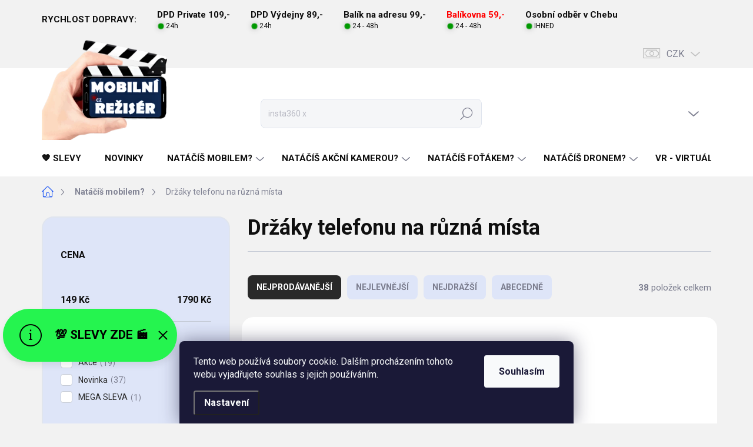

--- FILE ---
content_type: text/html; charset=utf-8
request_url: https://www.mobilnireziser.cz/drzaky-telefonu-na/
body_size: 51385
content:
<!doctype html><html lang="cs" dir="ltr" class="header-background-light external-fonts-loaded"><head><meta charset="utf-8" /><meta name="viewport" content="width=device-width,initial-scale=1" /><title>Držáky telefonu na různá místa - MobilniReziser.CZ</title><link rel="preconnect" href="https://cdn.myshoptet.com" /><link rel="dns-prefetch" href="https://cdn.myshoptet.com" /><link rel="preload" href="https://cdn.myshoptet.com/prj/dist/master/cms/libs/jquery/jquery-1.11.3.min.js" as="script" /><script>
dataLayer = [];
dataLayer.push({'shoptet' : {
    "pageId": 1264,
    "pageType": "category",
    "currency": "CZK",
    "currencyInfo": {
        "decimalSeparator": ",",
        "exchangeRate": 1,
        "priceDecimalPlaces": 0,
        "symbol": "K\u010d",
        "symbolLeft": 0,
        "thousandSeparator": " "
    },
    "language": "cs",
    "projectId": 147907,
    "category": {
        "guid": "d9a4aecd-39bb-11ee-a47b-364f8c6fa34d",
        "path": "Nat\u00e1\u010d\u00edm mobilem a tabletem | Dr\u017e\u00e1ky telefonu na r\u016fzn\u00e1 m\u00edsta",
        "parentCategoryGuid": "8215085e-0e6e-11e7-a93e-0cc47a6c92bc"
    },
    "cartInfo": {
        "id": null,
        "freeShipping": false,
        "freeShippingFrom": 5000,
        "leftToFreeGift": {
            "formattedPrice": "0 K\u010d",
            "priceLeft": 0
        },
        "freeGift": false,
        "leftToFreeShipping": {
            "priceLeft": 5000,
            "dependOnRegion": 0,
            "formattedPrice": "5 000 K\u010d"
        },
        "discountCoupon": [],
        "getNoBillingShippingPrice": {
            "withoutVat": 0,
            "vat": 0,
            "withVat": 0
        },
        "cartItems": [],
        "taxMode": "ORDINARY"
    },
    "cart": [],
    "customer": {
        "priceRatio": 1,
        "priceListId": 1,
        "groupId": null,
        "registered": false,
        "mainAccount": false
    }
}});
dataLayer.push({'cookie_consent' : {
    "marketing": "denied",
    "analytics": "denied"
}});
document.addEventListener('DOMContentLoaded', function() {
    shoptet.consent.onAccept(function(agreements) {
        if (agreements.length == 0) {
            return;
        }
        dataLayer.push({
            'cookie_consent' : {
                'marketing' : (agreements.includes(shoptet.config.cookiesConsentOptPersonalisation)
                    ? 'granted' : 'denied'),
                'analytics': (agreements.includes(shoptet.config.cookiesConsentOptAnalytics)
                    ? 'granted' : 'denied')
            },
            'event': 'cookie_consent'
        });
    });
});
</script>
<meta property="og:type" content="website"><meta property="og:site_name" content="mobilnireziser.cz"><meta property="og:url" content="https://www.mobilnireziser.cz/drzaky-telefonu-na/"><meta property="og:title" content="Držáky telefonu na různá místa - MobilniReziser.CZ"><meta name="author" content="MobilniReziser.CZ"><meta name="web_author" content="Shoptet.cz"><meta name="dcterms.rightsHolder" content="www.mobilnireziser.cz"><meta name="robots" content="index,follow"><meta property="og:image" content="https://cdn.myshoptet.com/usr/www.mobilnireziser.cz/user/front_images/hp.jpg?t=1769935737"><meta property="og:description" content="Držáky telefonu na různá místa, MobilniReziser.CZ"><meta name="description" content="Držáky telefonu na různá místa, MobilniReziser.CZ"><meta name="google-site-verification" content="pBwcfYvN0Z_TZQQbWur4hrq-LyjFz7FJ6XkoQAsctcE"><style>:root {--color-primary: #255cf4;--color-primary-h: 224;--color-primary-s: 90%;--color-primary-l: 55%;--color-primary-hover: #255cf4;--color-primary-hover-h: 224;--color-primary-hover-s: 90%;--color-primary-hover-l: 55%;--color-secondary: #4893f4;--color-secondary-h: 214;--color-secondary-s: 89%;--color-secondary-l: 62%;--color-secondary-hover: #a8bfff;--color-secondary-hover-h: 224;--color-secondary-hover-s: 100%;--color-secondary-hover-l: 83%;--color-tertiary: #dee5f8;--color-tertiary-h: 224;--color-tertiary-s: 65%;--color-tertiary-l: 92%;--color-tertiary-hover: #dee5f8;--color-tertiary-hover-h: 224;--color-tertiary-hover-s: 65%;--color-tertiary-hover-l: 92%;--color-header-background: #ffffff;--template-font: "sans-serif";--template-headings-font: "sans-serif";--header-background-url: none;--cookies-notice-background: #1A1937;--cookies-notice-color: #F8FAFB;--cookies-notice-button-hover: #f5f5f5;--cookies-notice-link-hover: #27263f;--templates-update-management-preview-mode-content: "Náhled aktualizací šablony je aktivní pro váš prohlížeč."}</style>
    <script>var shoptet = shoptet || {};</script>
    <script src="https://cdn.myshoptet.com/prj/dist/master/shop/dist/main-3g-header.js.27c4444ba5dd6be3416d.js"></script>
<!-- User include --><!-- service 1000(633) html code header -->
<link rel="stylesheet" href="https://cdn.myshoptet.com/usr/apollo.jakubtursky.sk/user/documents/assets/main.css?v=1769">

<noscript>
<style>
.before-carousel:before,
.before-carousel:after,
.products-block:after,
.products-block:before,
.p-detail-inner:before,
.p-detail-inner:after{
	display: none;
}

.products-block .product, .products-block .slider-group-products,
.next-to-carousel-banners .banner-wrapper,
.before-carousel .content-wrapper-in,
.p-detail-inner .p-detail-inner-header, .p-detail-inner #product-detail-form {
  opacity: 1;
}

body.type-category .content-wrapper-in,
body.type-manufacturer-detail .content-wrapper-in,
body.type-product .content-wrapper-in {
	visibility: visible!important;
}
</style>
</noscript>

<style>
@font-face {
  font-family: 'apollo';
  font-display: swap;
  src:  url('https://cdn.myshoptet.com/usr/apollo.jakubtursky.sk/user/documents/assets/iconfonts/icomoon.eot?v=107');
  src:  url('https://cdn.myshoptet.com/usr/apollo.jakubtursky.sk/user/documents/assets/iconfonts/icomoon.eot?v=107') format('embedded-opentype'),
    url('https://cdn.myshoptet.com/usr/apollo.jakubtursky.sk/user/documents/assets/iconfonts/icomoon.ttf?v=107') format('truetype'),
    url('https://cdn.myshoptet.com/usr/apollo.jakubtursky.sk/user/documents/assets/iconfonts/icomoon.woff?v=107') format('woff'),
    url('https://cdn.myshoptet.com/usr/apollo.jakubtursky.sk/user/documents/assets/iconfonts/icomoon.svg?v=107') format('svg');
  font-weight: normal;
  font-style: normal;
  font-display: block;
}
.top-navigation-bar .top-nav-button.top-nav-button-login.primary{
	display: none;
}
.basic-description>h3:first-child{
	display: none;
}
/*.header-info-banner-addon{
	background-color: black;
}*/
</style>

<style>
.not-working {
  background-color: rgba(0,0,0, 0.9);
  color: white;
  width: 100%;
  height: 100%;
  position: fixed;
  top: 0;
  left: 0;
  z-index: 9999999;
  text-align: center;
  padding: 50px;
  line-height: 1.6;
  font-size: 16px;
}
</style>

<!-- api 498(150) html code header -->
<script async src="https://scripts.luigisbox.tech/LBX-175298.js"></script><meta name="luigisbox-tracker-id" content="153594-175298,cs"/><script type="text/javascript">const isPlpEnabled = sessionStorage.getItem('lbPlpEnabled') === 'true';if (isPlpEnabled) {const style = document.createElement("style");style.type = "text/css";style.id = "lb-plp-style";style.textContent = `body.type-category #content-wrapper,body.type-search #content-wrapper,body.type-category #content,body.type-search #content,body.type-category #content-in,body.type-search #content-in,body.type-category #main-in,body.type-search #main-in {min-height: 100vh;}body.type-category #content-wrapper > *,body.type-search #content-wrapper > *,body.type-category #content > *,body.type-search #content > *,body.type-category #content-in > *,body.type-search #content-in > *,body.type-category #main-in > *,body.type-search #main-in > * {display: none;}`;document.head.appendChild(style);}</script>
<!-- api 779(420) html code header -->
<script async charset="utf-8" src="//app.notifikuj.cz/js/notifikuj.min.js?id=b5d9b166-f79d-4044-825e-14e663307553"></script>
<!-- api 959(595) html code header -->

<script src="https://a.navidator.io/config.js?s=1be9a6cd6a66"></script>
<script src="https://cdn.navidator.io/dist/min.latest.js"></script>
<script src="https://cdn.navidator.io/vendor/flickity.pkgd.min.2.3.0.js"></script>
<link rel="stylesheet" href="https://cdn.navidator.io/vendor/flickity.min.2.3.0.css">

<!-- api 473(125) html code header -->

                <style>
                    #order-billing-methods .radio-wrapper[data-guid="bab757f1-9b1d-11ed-8eb3-0cc47a6c92bc"]:not(.cggooglepay), #order-billing-methods .radio-wrapper[data-guid="ce43f058-b7a7-11eb-a065-0cc47a6c92bc"]:not(.cgapplepay) {
                        display: none;
                    }
                </style>
                <script type="text/javascript">
                    document.addEventListener('DOMContentLoaded', function() {
                        if (getShoptetDataLayer('pageType') === 'billingAndShipping') {
                            
                try {
                    if (window.ApplePaySession && window.ApplePaySession.canMakePayments()) {
                        document.querySelector('#order-billing-methods .radio-wrapper[data-guid="ce43f058-b7a7-11eb-a065-0cc47a6c92bc"]').classList.add('cgapplepay');
                    }
                } catch (err) {} 
            
                            
                const cgBaseCardPaymentMethod = {
                        type: 'CARD',
                        parameters: {
                            allowedAuthMethods: ["PAN_ONLY", "CRYPTOGRAM_3DS"],
                            allowedCardNetworks: [/*"AMEX", "DISCOVER", "INTERAC", "JCB",*/ "MASTERCARD", "VISA"]
                        }
                };
                
                function cgLoadScript(src, callback)
                {
                    var s,
                        r,
                        t;
                    r = false;
                    s = document.createElement('script');
                    s.type = 'text/javascript';
                    s.src = src;
                    s.onload = s.onreadystatechange = function() {
                        if ( !r && (!this.readyState || this.readyState == 'complete') )
                        {
                            r = true;
                            callback();
                        }
                    };
                    t = document.getElementsByTagName('script')[0];
                    t.parentNode.insertBefore(s, t);
                } 
                
                function cgGetGoogleIsReadyToPayRequest() {
                    return Object.assign(
                        {},
                        {
                            apiVersion: 2,
                            apiVersionMinor: 0
                        },
                        {
                            allowedPaymentMethods: [cgBaseCardPaymentMethod]
                        }
                    );
                }

                function onCgGooglePayLoaded() {
                    let paymentsClient = new google.payments.api.PaymentsClient({environment: 'PRODUCTION'});
                    paymentsClient.isReadyToPay(cgGetGoogleIsReadyToPayRequest()).then(function(response) {
                        if (response.result) {
                            document.querySelector('#order-billing-methods .radio-wrapper[data-guid="bab757f1-9b1d-11ed-8eb3-0cc47a6c92bc"]').classList.add('cggooglepay');	 	 	 	 	 
                        }
                    })
                    .catch(function(err) {});
                }
                
                cgLoadScript('https://pay.google.com/gp/p/js/pay.js', onCgGooglePayLoaded);
            
                        }
                    });
                </script> 
                
<!-- service 605(253) html code header -->
<link rel="stylesheet" href="https://cdn.myshoptet.com/usr/shoptet.tomashlad.eu/user/documents/extras/notifications-v2/screen.min.css?v=26"/>

<!-- service 629(277) html code header -->
<link href="https://cdn.myshoptet.com/usr/fvstudio.myshoptet.com/user/documents/addons/topproduct.min.css?22.8.1" rel="stylesheet">

<style>
</style>


<!-- service 1462(1076) html code header -->
<link rel="stylesheet" href="https://cdn.myshoptet.com/usr/webotvurci.myshoptet.com/user/documents/plugin-product-interconnection/css/all.min.css?v=27"> 
<!-- service 1539(1149) html code header -->
<link rel="stylesheet" href="https://cdn.myshoptet.com/usr/apollo.jakubtursky.sk/user/documents/assets/contact-form/main.css?v=28">
<!-- service 1540(1150) html code header -->
<link rel="stylesheet" href="https://cdn.myshoptet.com/usr/apollo.jakubtursky.sk/user/documents/assets/tlacitka/main.css?v=36">
<!-- service 1603(1193) html code header -->
<style>
.mobile .p-thumbnail:not(.highlighted):hover::before {
    opacity: 0 !important;
}
</style>
<!-- service 1658(1243) html code header -->
<!-- applypark Doplněk Shoptet - Doby doručení v horní liště -->
<link href="https://applypark.myshoptet.com/user/documents/upload/cdn-applypark/doby-doruceni.css" rel="stylesheet">
<style>
@media (min-width:767px) {
.overall-wrapper {margin-top:68px;}
}
@media (max-width:767px) {
#header {margin-top:45px;}
.overall-wrapper {margin-top:69px;}

}
</style>

<!-- service 1863(1428) html code header -->
<script defer src="https://addon.smartform.cz/shoptet/pages/smartform-script?projectId=147907" type="text/javascript"></script>

<script defer src="https://cdn.myshoptet.com/usr/smartform.myshoptet.com/user/documents/shoptet-v1.min.js?v=18" type="text/javascript"></script>
<!-- service 654(301) html code header -->
<!-- Prefetch Pobo Page Builder CDN  -->
<link rel="dns-prefetch" href="https://image.pobo.cz">
<link href="https://cdnjs.cloudflare.com/ajax/libs/lightgallery/2.7.2/css/lightgallery.min.css" rel="stylesheet">
<link href="https://cdnjs.cloudflare.com/ajax/libs/lightgallery/2.7.2/css/lg-thumbnail.min.css" rel="stylesheet">


<!-- © Pobo Page Builder  -->
<script>
 	  window.addEventListener("DOMContentLoaded", function () {
		  var po = document.createElement("script");
		  po.type = "text/javascript";
		  po.async = true;
		  po.dataset.url = "https://www.pobo.cz";
			po.dataset.cdn = "https://image.pobo.space";
      po.dataset.tier = "standard";
      po.fetchpriority = "high";
      po.dataset.key = btoa(window.location.host);
		  po.id = "pobo-asset-url";
      po.platform = "shoptet";
      po.synergy = false;
		  po.src = "https://image.pobo.space/assets/editor.js?v=14";

		  var s = document.getElementsByTagName("script")[0];
		  s.parentNode.insertBefore(po, s);
	  });
</script>





<!-- service 1908(1473) html code header -->
<script type="text/javascript">
    var eshop = {
        'host': 'www.mobilnireziser.cz',
        'projectId': 147907,
        'template': 'Classic',
        'lang': 'cs',
    };
</script>

<link href="https://cdn.myshoptet.com/usr/honzabartos.myshoptet.com/user/documents/style.css?v=299" rel="stylesheet"/>
<script src="https://cdn.myshoptet.com/usr/honzabartos.myshoptet.com/user/documents/script.js?v=305" type="text/javascript"></script>

<style>
.up-callout {
    background-color: rgba(33, 150, 243, 0.1); /* Soft info blue with transparency */
    border: 1px solid rgba(33, 150, 243, 0.3); /* Subtle blue border */
    border-radius: 8px; /* Rounded corners */
    padding: 15px 20px; /* Comfortable padding */
    box-shadow: 0 2px 5px rgba(0, 0, 0, 0.1); /* Subtle shadow for depth */
    max-width: 600px; /* Optional: Limits width for readability */
    margin: 20px auto; /* Centers the box with some spacing */
}

.up-callout p {
    margin: 0; /* Removes default paragraph margin */
    color: #333; /* Dark text for contrast */
    font-size: 16px; /* Readable font size */
    line-height: 1.5; /* Improves readability */
}
</style>
<!-- project html code header -->
<meta name="facebook-domain-verification" content="d2en5dn81k1gy1l31hixmwr752kwoo" />

<link href="/user/documents/jakubtursky/style.css?v=4" data-author-name="Jakub Turský" data-author-website="https://partneri.shoptet.cz/profesionalove/tursky-jakub" data-author-email="info@jakubtursky.sk" rel="stylesheet">

<style>
:root {
/* Nastavenie štýlov, farieb*/
--product-button-border-radius: 10px;
--product-button-classic-BG: #1ba737;
--product-button-classic-BG-hover: #40ea2a;
--product-button-classic-color: #ffffff;
--product-button-detail-BG: #00009b;
--product-button-detail-BG-hover: #3898ff;
--product-button-detail-color: #ffffff;
}
</style>

<style>
@media (min-width: 768px) {
	.is-header-black .navigation-in>ul>li.exp>a,
	.is-header-black .menu-helper>span,
	.is-header-black .navigation-in>ul>li.ext>a:after,
  .is-header-black .navigation-in>ul>li>a {
    color: #ffffff !important;
  }
}

.categories.is-highlighted .topic > a,
.navigation-in > ul > li.is-highlighted > a {
  background: #f80120 !important;
  color: white;
}

.categories.is-highlighted .topic > a:hover,
.navigation-in > ul > li.is-highlighted > a:hover {
  background: #f80120 !important;
  color: white;
}

.basic-description h4 {font-size: 25px; letter-spacing: 0.2px; margin-top: 30px;}
.basic-description h5 {font-size: 18px; margin-bottom: 15px; color: #203f95;}
.basic-description img {border-radius: 25px;}
hr {color: #203f95; box-shadow: 0px 2px 6px #203f95;}

.basic-description td {padding: 8px;}
</style>

<!-- /User include --><link rel="shortcut icon" href="/favicon.ico" type="image/x-icon" /><link rel="canonical" href="https://www.mobilnireziser.cz/drzaky-telefonu-na/" /><style>/* custom background */@media (min-width: 992px) {body {background-color: #f2f2f2 ;background-position: top center;background-repeat: no-repeat;background-attachment: fixed;background-image: url('https://cdn.myshoptet.com/usr/www.mobilnireziser.cz/user/frontend_backgrounds/pozad__-2906_-_kopie3.jpg');}}</style>    <!-- Global site tag (gtag.js) - Google Analytics -->
    <script async src="https://www.googletagmanager.com/gtag/js?id=G-4FGFGYW1RW"></script>
    <script>
        
        window.dataLayer = window.dataLayer || [];
        function gtag(){dataLayer.push(arguments);}
        

                    console.debug('default consent data');

            gtag('consent', 'default', {"ad_storage":"denied","analytics_storage":"denied","ad_user_data":"denied","ad_personalization":"denied","wait_for_update":500});
            dataLayer.push({
                'event': 'default_consent'
            });
        
        gtag('js', new Date());

        
                gtag('config', 'G-4FGFGYW1RW', {"groups":"GA4","send_page_view":false,"content_group":"category","currency":"CZK","page_language":"cs"});
        
                gtag('config', 'AW-853418302', {"allow_enhanced_conversions":true});
        
        
        
        
        
                    gtag('event', 'page_view', {"send_to":"GA4","page_language":"cs","content_group":"category","currency":"CZK"});
        
        
        
        
        
        
        
        
        
        
        
        
        
        document.addEventListener('DOMContentLoaded', function() {
            if (typeof shoptet.tracking !== 'undefined') {
                for (var id in shoptet.tracking.bannersList) {
                    gtag('event', 'view_promotion', {
                        "send_to": "UA",
                        "promotions": [
                            {
                                "id": shoptet.tracking.bannersList[id].id,
                                "name": shoptet.tracking.bannersList[id].name,
                                "position": shoptet.tracking.bannersList[id].position
                            }
                        ]
                    });
                }
            }

            shoptet.consent.onAccept(function(agreements) {
                if (agreements.length !== 0) {
                    console.debug('gtag consent accept');
                    var gtagConsentPayload =  {
                        'ad_storage': agreements.includes(shoptet.config.cookiesConsentOptPersonalisation)
                            ? 'granted' : 'denied',
                        'analytics_storage': agreements.includes(shoptet.config.cookiesConsentOptAnalytics)
                            ? 'granted' : 'denied',
                                                                                                'ad_user_data': agreements.includes(shoptet.config.cookiesConsentOptPersonalisation)
                            ? 'granted' : 'denied',
                        'ad_personalization': agreements.includes(shoptet.config.cookiesConsentOptPersonalisation)
                            ? 'granted' : 'denied',
                        };
                    console.debug('update consent data', gtagConsentPayload);
                    gtag('consent', 'update', gtagConsentPayload);
                    dataLayer.push(
                        { 'event': 'update_consent' }
                    );
                }
            });
        });
    </script>
</head><body class="desktop id-1264 in-drzaky-telefonu-na template-11 type-category multiple-columns-body columns-3 blank-mode blank-mode-css ums_forms_redesign--off ums_a11y_category_page--on ums_discussion_rating_forms--off ums_flags_display_unification--on ums_a11y_login--on mobile-header-version-1">
        <div id="fb-root"></div>
        <script>
            window.fbAsyncInit = function() {
                FB.init({
                    autoLogAppEvents : true,
                    xfbml            : true,
                    version          : 'v24.0'
                });
            };
        </script>
        <script async defer crossorigin="anonymous" src="https://connect.facebook.net/cs_CZ/sdk.js#xfbml=1&version=v24.0"></script>    <div class="siteCookies siteCookies--bottom siteCookies--dark js-siteCookies" role="dialog" data-testid="cookiesPopup" data-nosnippet>
        <div class="siteCookies__form">
            <div class="siteCookies__content">
                <div class="siteCookies__text">
                    Tento web používá soubory cookie. Dalším procházením tohoto webu vyjadřujete souhlas s jejich používáním.
                </div>
                <p class="siteCookies__links">
                    <button class="siteCookies__link js-cookies-settings" aria-label="Nastavení cookies" data-testid="cookiesSettings">Nastavení</button>
                </p>
            </div>
            <div class="siteCookies__buttonWrap">
                                <button class="siteCookies__button js-cookiesConsentSubmit" value="all" aria-label="Přijmout cookies" data-testid="buttonCookiesAccept">Souhlasím</button>
            </div>
        </div>
        <script>
            document.addEventListener("DOMContentLoaded", () => {
                const siteCookies = document.querySelector('.js-siteCookies');
                document.addEventListener("scroll", shoptet.common.throttle(() => {
                    const st = document.documentElement.scrollTop;
                    if (st > 1) {
                        siteCookies.classList.add('siteCookies--scrolled');
                    } else {
                        siteCookies.classList.remove('siteCookies--scrolled');
                    }
                }, 100));
            });
        </script>
    </div>
<a href="#content" class="skip-link sr-only">Přejít na obsah</a><div class="overall-wrapper"><div class="site-msg information"><div class="container"><div class="text"><a href="https://www.mobilnireziser.cz/tipy-na-darky/">💯 SLEVY ZDE 🎬</a></div><div class="close js-close-information-msg"></div></div></div><div class="user-action"><div class="container">
    <div class="user-action-in">
                    <div id="login" class="user-action-login popup-widget login-widget" role="dialog" aria-labelledby="loginHeading">
        <div class="popup-widget-inner">
                            <h2 id="loginHeading">Přihlášení k vašemu účtu</h2><div id="customerLogin"><form action="/action/Customer/Login/" method="post" id="formLoginIncluded" class="csrf-enabled formLogin" data-testid="formLogin"><input type="hidden" name="referer" value="" /><div class="form-group"><div class="input-wrapper email js-validated-element-wrapper no-label"><input type="email" name="email" class="form-control" autofocus placeholder="E-mailová adresa (např. jan@novak.cz)" data-testid="inputEmail" autocomplete="email" required /></div></div><div class="form-group"><div class="input-wrapper password js-validated-element-wrapper no-label"><input type="password" name="password" class="form-control" placeholder="Heslo" data-testid="inputPassword" autocomplete="current-password" required /><span class="no-display">Nemůžete vyplnit toto pole</span><input type="text" name="surname" value="" class="no-display" /></div></div><div class="form-group"><div class="login-wrapper"><button type="submit" class="btn btn-secondary btn-text btn-login" data-testid="buttonSubmit">Přihlásit se</button><div class="password-helper"><a href="/registrace/" data-testid="signup" rel="nofollow">Nová registrace</a><a href="/klient/zapomenute-heslo/" rel="nofollow">Zapomenuté heslo</a></div></div></div></form>
</div>                    </div>
    </div>

                            <div id="cart-widget" class="user-action-cart popup-widget cart-widget loader-wrapper" data-testid="popupCartWidget" role="dialog" aria-hidden="true">
    <div class="popup-widget-inner cart-widget-inner place-cart-here">
        <div class="loader-overlay">
            <div class="loader"></div>
        </div>
    </div>

    <div class="cart-widget-button">
        <a href="/kosik/" class="btn btn-conversion" id="continue-order-button" rel="nofollow" data-testid="buttonNextStep">Pokračovat do košíku</a>
    </div>
</div>
            </div>
</div>
</div><div class="top-navigation-bar" data-testid="topNavigationBar">

    <div class="container">

        <div class="top-navigation-contacts">
            <strong>Zákaznická podpora:</strong><a href="mailto:objednavky@mobilnireziser.cz" class="project-email" data-testid="contactboxEmail"><span>objednavky@mobilnireziser.cz</span></a>        </div>

                            <div class="top-navigation-menu">
                <div class="top-navigation-menu-trigger"></div>
                <ul class="top-navigation-bar-menu">
                                            <li class="top-navigation-menu-item-723">
                            <a href="/o-nas/">Ahoj</a>
                        </li>
                                            <li class="top-navigation-menu-item-735">
                            <a href="/rekli-o-nas/">Řekli o nás</a>
                        </li>
                                            <li class="top-navigation-menu-item-720">
                            <a href="/videa/">Naše VIDEA</a>
                        </li>
                                            <li class="top-navigation-menu-item-729">
                            <a href="/faq/">FAQ</a>
                        </li>
                                            <li class="top-navigation-menu-item-27">
                            <a href="/doprava-a-platba/">Doprava a platba</a>
                        </li>
                                            <li class="top-navigation-menu-item-39">
                            <a href="/obchodni-podminky/">Obchodní podmínky</a>
                        </li>
                                            <li class="top-navigation-menu-item-750">
                            <a href="/podminky-uziti-weboveho-rozhrani/">Podmínky užití webového rozhraní</a>
                        </li>
                                            <li class="top-navigation-menu-item-747">
                            <a href="/reklamacni-rad/">Reklamace a vrácení</a>
                        </li>
                                            <li class="top-navigation-menu-item-29">
                            <a href="/kontakt/">Kontakt</a>
                        </li>
                                    </ul>
                <ul class="top-navigation-bar-menu-helper"></ul>
            </div>
        
        <div class="top-navigation-tools">
            <div class="responsive-tools">
                <a href="#" class="toggle-window" data-target="search" aria-label="Hledat" data-testid="linkSearchIcon"></a>
                                                            <a href="#" class="toggle-window" data-target="login"></a>
                                                    <a href="#" class="toggle-window" data-target="navigation" aria-label="Menu" data-testid="hamburgerMenu"></a>
            </div>
                <div class="dropdown">
        <span>Ceny v:</span>
        <button id="topNavigationDropdown" type="button" data-toggle="dropdown" aria-haspopup="true" aria-expanded="false">
            CZK
            <span class="caret"></span>
        </button>
        <ul class="dropdown-menu" aria-labelledby="topNavigationDropdown"><li><a href="/action/Currency/changeCurrency/?currencyCode=CZK" rel="nofollow">CZK</a></li><li><a href="/action/Currency/changeCurrency/?currencyCode=EUR" rel="nofollow">EUR</a></li></ul>
    </div>
            <button class="top-nav-button top-nav-button-login toggle-window" type="button" data-target="login" aria-haspopup="dialog" aria-controls="login" aria-expanded="false" data-testid="signin"><span>Přihlášení</span></button>        </div>

    </div>

</div>
<header id="header"><div class="container navigation-wrapper">
    <div class="header-top">
        <div class="site-name-wrapper">
            <div class="site-name"><a href="/" data-testid="linkWebsiteLogo"><img src="https://cdn.myshoptet.com/usr/www.mobilnireziser.cz/user/logos/logo-final-2018-6-310px-3.png" alt="MobilniReziser.CZ" fetchpriority="low" /></a></div>        </div>
        <div class="search" itemscope itemtype="https://schema.org/WebSite">
            <meta itemprop="headline" content="Držáky telefonu na různá místa"/><meta itemprop="url" content="https://www.mobilnireziser.cz"/><meta itemprop="text" content="Držáky telefonu na různá místa, MobilniReziser.CZ"/>            <form action="/action/ProductSearch/prepareString/" method="post"
    id="formSearchForm" class="search-form compact-form js-search-main"
    itemprop="potentialAction" itemscope itemtype="https://schema.org/SearchAction" data-testid="searchForm">
    <fieldset>
        <meta itemprop="target"
            content="https://www.mobilnireziser.cz/vyhledavani/?string={string}"/>
        <input type="hidden" name="language" value="cs"/>
        
            
<input
    type="search"
    name="string"
        class="query-input form-control search-input js-search-input"
    placeholder="Napište, co hledáte"
    autocomplete="off"
    required
    itemprop="query-input"
    aria-label="Vyhledávání"
    data-testid="searchInput"
>
            <button type="submit" class="btn btn-default" data-testid="searchBtn">Hledat</button>
        
    </fieldset>
</form>
        </div>
        <div class="navigation-buttons">
                
    <a href="/kosik/" class="btn btn-icon toggle-window cart-count" data-target="cart" data-hover="true" data-redirect="true" data-testid="headerCart" rel="nofollow" aria-haspopup="dialog" aria-expanded="false" aria-controls="cart-widget">
        
                <span class="sr-only">Nákupní košík</span>
        
            <span class="cart-price visible-lg-inline-block" data-testid="headerCartPrice">
                                    Prázdný košík                            </span>
        
    
            </a>
        </div>
    </div>
    <nav id="navigation" aria-label="Hlavní menu" data-collapsible="true"><div class="navigation-in menu"><ul class="menu-level-1" role="menubar" data-testid="headerMenuItems"><li class="menu-item-1343" role="none"><a href="/tipy-na-darky/" data-testid="headerMenuItem" role="menuitem" aria-expanded="false"><b>🧡 SLEVY</b></a></li>
<li class="menu-item-804" role="none"><a href="/novinky/" data-testid="headerMenuItem" role="menuitem" aria-expanded="false"><b>NOVINKY</b></a></li>
<li class="menu-item-687 ext" role="none"><a href="/natacimmobilem/" data-testid="headerMenuItem" role="menuitem" aria-haspopup="true" aria-expanded="false"><b>Natáčíš mobilem?</b><span class="submenu-arrow"></span></a><ul class="menu-level-2" aria-label="Natáčíš mobilem?" tabindex="-1" role="menu"><li class="menu-item-690 has-third-level" role="none"><a href="/stabilizace-videa/" class="menu-image" data-testid="headerMenuItem" tabindex="-1" aria-hidden="true"><img src="data:image/svg+xml,%3Csvg%20width%3D%22140%22%20height%3D%22100%22%20xmlns%3D%22http%3A%2F%2Fwww.w3.org%2F2000%2Fsvg%22%3E%3C%2Fsvg%3E" alt="" aria-hidden="true" width="140" height="100"  data-src="https://cdn.myshoptet.com/usr/www.mobilnireziser.cz/user/categories/thumb/stabiliz__tory_na_mobil.jpg" fetchpriority="low" /></a><div><a href="/stabilizace-videa/" data-testid="headerMenuItem" role="menuitem"><span>Stabilizátory a gimbaly pro telefony</span></a>
                                                    <ul class="menu-level-3" role="menu">
                                                                    <li class="menu-item-1070" role="none">
                                        <a href="/prislusenstvi-pro-stabilizatory-telefonu/" data-testid="headerMenuItem" role="menuitem">
                                            Příslušenství pro stabilizátory telefonů</a>                                    </li>
                                                            </ul>
                        </div></li><li class="menu-item-708" role="none"><a href="/mikrofony-a-prislusenstvi-pro-zvuk-mobily/" class="menu-image" data-testid="headerMenuItem" tabindex="-1" aria-hidden="true"><img src="data:image/svg+xml,%3Csvg%20width%3D%22140%22%20height%3D%22100%22%20xmlns%3D%22http%3A%2F%2Fwww.w3.org%2F2000%2Fsvg%22%3E%3C%2Fsvg%3E" alt="" aria-hidden="true" width="140" height="100"  data-src="https://cdn.myshoptet.com/usr/www.mobilnireziser.cz/user/categories/thumb/mikrofony_k_mobilu.jpg" fetchpriority="low" /></a><div><a href="/mikrofony-a-prislusenstvi-pro-zvuk-mobily/" data-testid="headerMenuItem" role="menuitem"><span>Mikrofony a příslušenství pro zvuk</span></a>
                        </div></li><li class="menu-item-1264 active" role="none"><a href="/drzaky-telefonu-na/" class="menu-image" data-testid="headerMenuItem" tabindex="-1" aria-hidden="true"><img src="data:image/svg+xml,%3Csvg%20width%3D%22140%22%20height%3D%22100%22%20xmlns%3D%22http%3A%2F%2Fwww.w3.org%2F2000%2Fsvg%22%3E%3C%2Fsvg%3E" alt="" aria-hidden="true" width="140" height="100"  data-src="https://cdn.myshoptet.com/usr/www.mobilnireziser.cz/user/categories/thumb/dr____ky_telefonu_na_r__zn___m__sta.jpg" fetchpriority="low" /></a><div><a href="/drzaky-telefonu-na/" data-testid="headerMenuItem" role="menuitem"><span>Držáky telefonu na různá místa</span></a>
                        </div></li><li class="menu-item-831 has-third-level" role="none"><a href="/stativy--stojanky--trojnozky-2/" class="menu-image" data-testid="headerMenuItem" tabindex="-1" aria-hidden="true"><img src="data:image/svg+xml,%3Csvg%20width%3D%22140%22%20height%3D%22100%22%20xmlns%3D%22http%3A%2F%2Fwww.w3.org%2F2000%2Fsvg%22%3E%3C%2Fsvg%3E" alt="" aria-hidden="true" width="140" height="100"  data-src="https://cdn.myshoptet.com/usr/www.mobilnireziser.cz/user/categories/thumb/stativy_pro_mobily.jpg" fetchpriority="low" /></a><div><a href="/stativy--stojanky--trojnozky-2/" data-testid="headerMenuItem" role="menuitem"><span>Stativy, stojánky a držáky na stativy</span></a>
                                                    <ul class="menu-level-3" role="menu">
                                                                    <li class="menu-item-885" role="none">
                                        <a href="/adaptery-na-stativovy-zavit/" data-testid="headerMenuItem" role="menuitem">
                                            Adaptéry na stativový závit</a>,                                    </li>
                                                                    <li class="menu-item-1299" role="none">
                                        <a href="/ramena--drzaky-na-stul-a-overhead/" data-testid="headerMenuItem" role="menuitem">
                                            Ramena, držáky na stůl a overhead</a>                                    </li>
                                                            </ul>
                        </div></li><li class="menu-item-819 has-third-level" role="none"><a href="/selfie-tyce-a-monopody/" class="menu-image" data-testid="headerMenuItem" tabindex="-1" aria-hidden="true"><img src="data:image/svg+xml,%3Csvg%20width%3D%22140%22%20height%3D%22100%22%20xmlns%3D%22http%3A%2F%2Fwww.w3.org%2F2000%2Fsvg%22%3E%3C%2Fsvg%3E" alt="" aria-hidden="true" width="140" height="100"  data-src="https://cdn.myshoptet.com/usr/www.mobilnireziser.cz/user/categories/thumb/mal___selfie.jpg" fetchpriority="low" /></a><div><a href="/selfie-tyce-a-monopody/" data-testid="headerMenuItem" role="menuitem"><span>Selfie tyče a monopody</span></a>
                                                    <ul class="menu-level-3" role="menu">
                                                                    <li class="menu-item-1061" role="none">
                                        <a href="/bluetooth-dalkove-ovladace-a-spouste/" data-testid="headerMenuItem" role="menuitem">
                                            Bluetooth dálkové ovladače a spouště</a>                                    </li>
                                                            </ul>
                        </div></li><li class="menu-item-1391" role="none"><a href="/magsafe-prislusenstvi/" class="menu-image" data-testid="headerMenuItem" tabindex="-1" aria-hidden="true"><img src="data:image/svg+xml,%3Csvg%20width%3D%22140%22%20height%3D%22100%22%20xmlns%3D%22http%3A%2F%2Fwww.w3.org%2F2000%2Fsvg%22%3E%3C%2Fsvg%3E" alt="" aria-hidden="true" width="140" height="100"  data-src="https://cdn.myshoptet.com/usr/www.mobilnireziser.cz/user/categories/thumb/8451-1_magsafe-adapter-na-52mm-filtry-na-mobil.jpg" fetchpriority="low" /></a><div><a href="/magsafe-prislusenstvi/" data-testid="headerMenuItem" role="menuitem"><span>MagSafe příslušenství</span></a>
                        </div></li><li class="menu-item-837" role="none"><a href="/cocky-a-objektivy-pro-mobil/" class="menu-image" data-testid="headerMenuItem" tabindex="-1" aria-hidden="true"><img src="data:image/svg+xml,%3Csvg%20width%3D%22140%22%20height%3D%22100%22%20xmlns%3D%22http%3A%2F%2Fwww.w3.org%2F2000%2Fsvg%22%3E%3C%2Fsvg%3E" alt="" aria-hidden="true" width="140" height="100"  data-src="https://cdn.myshoptet.com/usr/www.mobilnireziser.cz/user/categories/thumb/2336-1_697-kvalitni-sirokouhly-objektiv--cocka-na-mobil-16mm-cpl-filtr-14.jpg" fetchpriority="low" /></a><div><a href="/cocky-a-objektivy-pro-mobil/" data-testid="headerMenuItem" role="menuitem"><span>Čočky objektivy a filtry pro mobil</span></a>
                        </div></li><li class="menu-item-1145" role="none"><a href="/obaly-se-zavity-pro-cocky/" class="menu-image" data-testid="headerMenuItem" tabindex="-1" aria-hidden="true"><img src="data:image/svg+xml,%3Csvg%20width%3D%22140%22%20height%3D%22100%22%20xmlns%3D%22http%3A%2F%2Fwww.w3.org%2F2000%2Fsvg%22%3E%3C%2Fsvg%3E" alt="" aria-hidden="true" width="140" height="100"  data-src="https://cdn.myshoptet.com/usr/www.mobilnireziser.cz/user/categories/thumb/obal-se-z__vity-na-__o__ky-pro-iphone-11-pro-mobilnireziser-cz.png" fetchpriority="low" /></a><div><a href="/obaly-se-zavity-pro-cocky/" data-testid="headerMenuItem" role="menuitem"><span>Obaly se závity pro čočky</span></a>
                        </div></li><li class="menu-item-792" role="none"><a href="/osvetleni-a-prislusenstvi-2/" class="menu-image" data-testid="headerMenuItem" tabindex="-1" aria-hidden="true"><img src="data:image/svg+xml,%3Csvg%20width%3D%22140%22%20height%3D%22100%22%20xmlns%3D%22http%3A%2F%2Fwww.w3.org%2F2000%2Fsvg%22%3E%3C%2Fsvg%3E" alt="" aria-hidden="true" width="140" height="100"  data-src="https://cdn.myshoptet.com/usr/www.mobilnireziser.cz/user/categories/thumb/[base64].jpg" fetchpriority="low" /></a><div><a href="/osvetleni-a-prislusenstvi-2/" data-testid="headerMenuItem" role="menuitem"><span>Osvětlení a příslušenství</span></a>
                        </div></li><li class="menu-item-840" role="none"><a href="/rucni-drzaky-a-rigy/" class="menu-image" data-testid="headerMenuItem" tabindex="-1" aria-hidden="true"><img src="data:image/svg+xml,%3Csvg%20width%3D%22140%22%20height%3D%22100%22%20xmlns%3D%22http%3A%2F%2Fwww.w3.org%2F2000%2Fsvg%22%3E%3C%2Fsvg%3E" alt="" aria-hidden="true" width="140" height="100"  data-src="https://cdn.myshoptet.com/usr/www.mobilnireziser.cz/user/categories/thumb/7736-5.jpg" fetchpriority="low" /></a><div><a href="/rucni-drzaky-a-rigy/" data-testid="headerMenuItem" role="menuitem"><span>Ruční držáky a RIGy</span></a>
                        </div></li><li class="menu-item-834" role="none"><a href="/slidery-a-pojezdy-2/" class="menu-image" data-testid="headerMenuItem" tabindex="-1" aria-hidden="true"><img src="data:image/svg+xml,%3Csvg%20width%3D%22140%22%20height%3D%22100%22%20xmlns%3D%22http%3A%2F%2Fwww.w3.org%2F2000%2Fsvg%22%3E%3C%2Fsvg%3E" alt="" aria-hidden="true" width="140" height="100"  data-src="https://cdn.myshoptet.com/usr/www.mobilnireziser.cz/user/categories/thumb/iphone-slider-___-vyhled__v__n__-google.png" fetchpriority="low" /></a><div><a href="/slidery-a-pojezdy-2/" data-testid="headerMenuItem" role="menuitem"><span>Slidery a pojezdy</span></a>
                        </div></li><li class="menu-item-1112" role="none"><a href="/pametove-karty/" class="menu-image" data-testid="headerMenuItem" tabindex="-1" aria-hidden="true"><img src="data:image/svg+xml,%3Csvg%20width%3D%22140%22%20height%3D%22100%22%20xmlns%3D%22http%3A%2F%2Fwww.w3.org%2F2000%2Fsvg%22%3E%3C%2Fsvg%3E" alt="" aria-hidden="true" width="140" height="100"  data-src="https://cdn.myshoptet.com/usr/www.mobilnireziser.cz/user/categories/thumb/6025_01-microsd-karta-sandisk-extreme-v30-a2-256gb-160mbs.jpg" fetchpriority="low" /></a><div><a href="/pametove-karty/" data-testid="headerMenuItem" role="menuitem"><span>Paměťové karty</span></a>
                        </div></li><li class="menu-item-1466" role="none"><a href="/powerbanky/" class="menu-image" data-testid="headerMenuItem" tabindex="-1" aria-hidden="true"><img src="data:image/svg+xml,%3Csvg%20width%3D%22140%22%20height%3D%22100%22%20xmlns%3D%22http%3A%2F%2Fwww.w3.org%2F2000%2Fsvg%22%3E%3C%2Fsvg%3E" alt="" aria-hidden="true" width="140" height="100"  data-src="https://cdn.myshoptet.com/usr/www.mobilnireziser.cz/user/categories/thumb/powerbanky-letadlo.jpg" fetchpriority="low" /></a><div><a href="/powerbanky/" data-testid="headerMenuItem" role="menuitem"><span>Powerbanky</span></a>
                        </div></li><li class="menu-item-846" role="none"><a href="/vse-pro-tablety/" class="menu-image" data-testid="headerMenuItem" tabindex="-1" aria-hidden="true"><img src="data:image/svg+xml,%3Csvg%20width%3D%22140%22%20height%3D%22100%22%20xmlns%3D%22http%3A%2F%2Fwww.w3.org%2F2000%2Fsvg%22%3E%3C%2Fsvg%3E" alt="" aria-hidden="true" width="140" height="100"  data-src="https://cdn.myshoptet.com/usr/www.mobilnireziser.cz/user/categories/thumb/7057_drzak-tabletu-na-desku-stolu-nebo-postele-1.jpg" fetchpriority="low" /></a><div><a href="/vse-pro-tablety/" data-testid="headerMenuItem" role="menuitem"><span>Vše pro tablety</span></a>
                        </div></li><li class="menu-item-855" role="none"><a href="/ostatni/" class="menu-image" data-testid="headerMenuItem" tabindex="-1" aria-hidden="true"><img src="data:image/svg+xml,%3Csvg%20width%3D%22140%22%20height%3D%22100%22%20xmlns%3D%22http%3A%2F%2Fwww.w3.org%2F2000%2Fsvg%22%3E%3C%2Fsvg%3E" alt="" aria-hidden="true" width="140" height="100"  data-src="https://cdn.myshoptet.com/prj/dist/master/cms/templates/frontend_templates/00/img/folder.svg" fetchpriority="low" /></a><div><a href="/ostatni/" data-testid="headerMenuItem" role="menuitem"><span>Ostatní</span></a>
                        </div></li></ul></li>
<li class="menu-item-696 ext" role="none"><a href="/natacim-akcni-kamerou/" data-testid="headerMenuItem" role="menuitem" aria-haspopup="true" aria-expanded="false"><b>Natáčíš akční kamerou?</b><span class="submenu-arrow"></span></a><ul class="menu-level-2" aria-label="Natáčíš akční kamerou?" tabindex="-1" role="menu"><li class="menu-item-1290 has-third-level" role="none"><a href="/vse-pro-gopro/" class="menu-image" data-testid="headerMenuItem" tabindex="-1" aria-hidden="true"><img src="data:image/svg+xml,%3Csvg%20width%3D%22140%22%20height%3D%22100%22%20xmlns%3D%22http%3A%2F%2Fwww.w3.org%2F2000%2Fsvg%22%3E%3C%2Fsvg%3E" alt="" aria-hidden="true" width="140" height="100"  data-src="https://cdn.myshoptet.com/usr/www.mobilnireziser.cz/user/categories/thumb/gopro-camera-logo.jpg" fetchpriority="low" /></a><div><a href="/vse-pro-gopro/" data-testid="headerMenuItem" role="menuitem"><span>GoPro + vše pro ně</span></a>
                                                    <ul class="menu-level-3" role="menu">
                                                                    <li class="menu-item-1395" role="none">
                                        <a href="/gopro-hero-13-a-prislusenstvi/" data-testid="headerMenuItem" role="menuitem">
                                            GoPro HERO 13 a příslušenství</a>,                                    </li>
                                                                    <li class="menu-item-1273" role="none">
                                        <a href="/gopro-hero-12-a-prislusenstvi/" data-testid="headerMenuItem" role="menuitem">
                                            GoPro HERO 12 a příslušenství</a>,                                    </li>
                                                                    <li class="menu-item-1224" role="none">
                                        <a href="/gopro-hero-11-a-prislusenstvi/" data-testid="headerMenuItem" role="menuitem">
                                            GoPro HERO 11 a příslušenství</a>,                                    </li>
                                                                    <li class="menu-item-1197" role="none">
                                        <a href="/gopro-hero-10-a-prislusenstvi/" data-testid="headerMenuItem" role="menuitem">
                                            GoPro HERO 10 a příslušenství</a>,                                    </li>
                                                                    <li class="menu-item-1169" role="none">
                                        <a href="/-gopro-hero-9-a-prislusenstvi/" data-testid="headerMenuItem" role="menuitem">
                                            - GoPro HERO 9 a příslušenství</a>,                                    </li>
                                                                    <li class="menu-item-1037" role="none">
                                        <a href="/gopro-hero-8-a-prislusenstvi/" data-testid="headerMenuItem" role="menuitem">
                                            GoPro HERO 8 a příslušenství</a>,                                    </li>
                                                                    <li class="menu-item-1296" role="none">
                                        <a href="/gopro-hero-5-6-7-a-prislusenstvi/" data-testid="headerMenuItem" role="menuitem">
                                            GoPro HERO 7, 6, 5 a příslušenství</a>                                    </li>
                                                            </ul>
                        </div></li><li class="menu-item-1293 has-third-level" role="none"><a href="/dji/" class="menu-image" data-testid="headerMenuItem" tabindex="-1" aria-hidden="true"><img src="data:image/svg+xml,%3Csvg%20width%3D%22140%22%20height%3D%22100%22%20xmlns%3D%22http%3A%2F%2Fwww.w3.org%2F2000%2Fsvg%22%3E%3C%2Fsvg%3E" alt="" aria-hidden="true" width="140" height="100"  data-src="https://cdn.myshoptet.com/usr/www.mobilnireziser.cz/user/categories/thumb/dji-logo.jpg" fetchpriority="low" /></a><div><a href="/dji/" data-testid="headerMenuItem" role="menuitem"><span>DJI + vše pro ně</span></a>
                                                    <ul class="menu-level-3" role="menu">
                                                                    <li class="menu-item-1434" role="none">
                                        <a href="/dji-osmo-360/" data-testid="headerMenuItem" role="menuitem">
                                            DJI OSMO 360</a>,                                    </li>
                                                                    <li class="menu-item-1446" role="none">
                                        <a href="/dji-osmo-action-6-a-prislus-2/" data-testid="headerMenuItem" role="menuitem">
                                            OSMO ACTION 6</a>,                                    </li>
                                                                    <li class="menu-item-1452" role="none">
                                        <a href="/dji-osmo-nano/" data-testid="headerMenuItem" role="menuitem">
                                            OSMO NANO</a>,                                    </li>
                                                                    <li class="menu-item-1392" role="none">
                                        <a href="/dji-osmo-action-5-pro-a-prislusenstvi/" data-testid="headerMenuItem" role="menuitem">
                                            OSMO ACTION 5 PRO</a>,                                    </li>
                                                                    <li class="menu-item-1267" role="none">
                                        <a href="/dji-osmo-action-4/" data-testid="headerMenuItem" role="menuitem">
                                            OSMO ACTION 4</a>,                                    </li>
                                                                    <li class="menu-item-1241" role="none">
                                        <a href="/dji-osmo-action-3/" data-testid="headerMenuItem" role="menuitem">
                                            OSMO ACTION 3</a>,                                    </li>
                                                                    <li class="menu-item-1203" role="none">
                                        <a href="/-dji-action-2/" data-testid="headerMenuItem" role="menuitem">
                                            ACTION 2</a>,                                    </li>
                                                                    <li class="menu-item-971" role="none">
                                        <a href="/-dji-osmo-action-a-prislusenstvi/" data-testid="headerMenuItem" role="menuitem">
                                            OSMO ACTION</a>,                                    </li>
                                                                    <li class="menu-item-1320" role="none">
                                        <a href="/dji-osmo-pocket-3-a-prislusenstvi/" data-testid="headerMenuItem" role="menuitem">
                                            OSMO POCKET 3</a>,                                    </li>
                                                                    <li class="menu-item-1157" role="none">
                                        <a href="/dji-pocket-2-a-prislusenstvi/" data-testid="headerMenuItem" role="menuitem">
                                            OSMO POCKET 2</a>,                                    </li>
                                                                    <li class="menu-item-920" role="none">
                                        <a href="/dji-osmo-pocket/" data-testid="headerMenuItem" role="menuitem">
                                            OSMO POCKET</a>                                    </li>
                                                            </ul>
                        </div></li><li class="menu-item-953 has-third-level" role="none"><a href="/insta360/" class="menu-image" data-testid="headerMenuItem" tabindex="-1" aria-hidden="true"><img src="data:image/svg+xml,%3Csvg%20width%3D%22140%22%20height%3D%22100%22%20xmlns%3D%22http%3A%2F%2Fwww.w3.org%2F2000%2Fsvg%22%3E%3C%2Fsvg%3E" alt="" aria-hidden="true" width="140" height="100"  data-src="https://cdn.myshoptet.com/usr/www.mobilnireziser.cz/user/categories/thumb/logo_insta.jpg" fetchpriority="low" /></a><div><a href="/insta360/" data-testid="headerMenuItem" role="menuitem"><span>Insta360 + vše pro ně</span></a>
                                                    <ul class="menu-level-3" role="menu">
                                                                    <li class="menu-item-1431" role="none">
                                        <a href="/insta360-x5-a-prislusenstvi/" data-testid="headerMenuItem" role="menuitem">
                                            INSTA360 X5</a>,                                    </li>
                                                                    <li class="menu-item-1449" role="none">
                                        <a href="/insta360-x4-a-prislusenstvi/" data-testid="headerMenuItem" role="menuitem">
                                            INSTA360 X4 AIR a příslušenství</a>,                                    </li>
                                                                    <li class="menu-item-1378" role="none">
                                        <a href="/insta360-x4/" data-testid="headerMenuItem" role="menuitem">
                                            INSTA360 X4</a>,                                    </li>
                                                                    <li class="menu-item-1255" role="none">
                                        <a href="/insta360-x3/" data-testid="headerMenuItem" role="menuitem">
                                            INSTA360 X3</a>,                                    </li>
                                                                    <li class="menu-item-1252" role="none">
                                        <a href="/insta360-x2/" data-testid="headerMenuItem" role="menuitem">
                                            INSTA360 X2</a>,                                    </li>
                                                                    <li class="menu-item-1410" role="none">
                                        <a href="/insta360-ace-pro-2-a-prislusenstvi/" data-testid="headerMenuItem" role="menuitem">
                                            ACE PRO 2</a>,                                    </li>
                                                                    <li class="menu-item-1368" role="none">
                                        <a href="/insta360-ace-pro-a-prislusenstvi/" data-testid="headerMenuItem" role="menuitem">
                                            ACE PRO 1</a>,                                    </li>
                                                                    <li class="menu-item-1372" role="none">
                                        <a href="/insta360-ace-a-prislusenstvi/" data-testid="headerMenuItem" role="menuitem">
                                            ACE (bez PRO)</a>,                                    </li>
                                                                    <li class="menu-item-1401" role="none">
                                        <a href="/insta360-link-2-webkamery/" data-testid="headerMenuItem" role="menuitem">
                                            LINK 2 Webkamery</a>,                                    </li>
                                                                    <li class="menu-item-1308" role="none">
                                        <a href="/insta-360-one-r/" data-testid="headerMenuItem" role="menuitem">
                                            ONE R</a>,                                    </li>
                                                                    <li class="menu-item-1302" role="none">
                                        <a href="/insta-360-rs/" data-testid="headerMenuItem" role="menuitem">
                                            ONE RS</a>,                                    </li>
                                                                    <li class="menu-item-1305" role="none">
                                        <a href="/insta-360-one-rs-1-inch-360-edition/" data-testid="headerMenuItem" role="menuitem">
                                            ONE RS 1-INCH 360 EDITION</a>,                                    </li>
                                                                    <li class="menu-item-1258" role="none">
                                        <a href="/insta360-go2/" data-testid="headerMenuItem" role="menuitem">
                                            GO2</a>,                                    </li>
                                                                    <li class="menu-item-1261" role="none">
                                        <a href="/insta360-go3/" data-testid="headerMenuItem" role="menuitem">
                                            GO3 + GO3S</a>,                                    </li>
                                                                    <li class="menu-item-1437" role="none">
                                        <a href="/insta360-go-ultra-a-prislusenstvi/" data-testid="headerMenuItem" role="menuitem">
                                            INSTA360 GO ULTRA a příslušenství</a>                                    </li>
                                                            </ul>
                        </div></li><li class="menu-item-959" role="none"><a href="/kamery/" class="menu-image" data-testid="headerMenuItem" tabindex="-1" aria-hidden="true"><img src="data:image/svg+xml,%3Csvg%20width%3D%22140%22%20height%3D%22100%22%20xmlns%3D%22http%3A%2F%2Fwww.w3.org%2F2000%2Fsvg%22%3E%3C%2Fsvg%3E" alt="" aria-hidden="true" width="140" height="100"  data-src="https://cdn.myshoptet.com/usr/www.mobilnireziser.cz/user/categories/thumb/ak__n___kamery.jpg" fetchpriority="low" /></a><div><a href="/kamery/" data-testid="headerMenuItem" role="menuitem"><span>Akční a malé KAMERKY</span></a>
                        </div></li><li class="menu-item-1311 has-third-level" role="none"><a href="/rychloupinaci-systemy/" class="menu-image" data-testid="headerMenuItem" tabindex="-1" aria-hidden="true"><img src="data:image/svg+xml,%3Csvg%20width%3D%22140%22%20height%3D%22100%22%20xmlns%3D%22http%3A%2F%2Fwww.w3.org%2F2000%2Fsvg%22%3E%3C%2Fsvg%3E" alt="" aria-hidden="true" width="140" height="100"  data-src="https://cdn.myshoptet.com/usr/www.mobilnireziser.cz/user/categories/thumb/go_quick_2-1.jpg" fetchpriority="low" /></a><div><a href="/rychloupinaci-systemy/" data-testid="headerMenuItem" role="menuitem"><span>Rychloupínací systémy</span></a>
                                                    <ul class="menu-level-3" role="menu">
                                                                    <li class="menu-item-1314" role="none">
                                        <a href="/ulanzi-goquick-ii/" data-testid="headerMenuItem" role="menuitem">
                                            ULANZI GoQuick II</a>,                                    </li>
                                                                    <li class="menu-item-1317" role="none">
                                        <a href="/dji-action-quick-mount/" data-testid="headerMenuItem" role="menuitem">
                                            DJI Action QUICK mount</a>                                    </li>
                                                            </ul>
                        </div></li><li class="menu-item-699 has-third-level" role="none"><a href="/stabilizace-akcni-kamery/" class="menu-image" data-testid="headerMenuItem" tabindex="-1" aria-hidden="true"><img src="data:image/svg+xml,%3Csvg%20width%3D%22140%22%20height%3D%22100%22%20xmlns%3D%22http%3A%2F%2Fwww.w3.org%2F2000%2Fsvg%22%3E%3C%2Fsvg%3E" alt="" aria-hidden="true" width="140" height="100"  data-src="https://cdn.myshoptet.com/usr/www.mobilnireziser.cz/user/categories/thumb/falcon-plus-3-os__-stabiliz__tor-ak__n__ch-kamer-gopro-6-7-8-9-10-11-12-i-v-mediamodu-mobilnireziser-cz.png" fetchpriority="low" /></a><div><a href="/stabilizace-akcni-kamery/" data-testid="headerMenuItem" role="menuitem"><span>Stabilizátory a gimbaly pro akční kamery</span></a>
                                                    <ul class="menu-level-3" role="menu">
                                                                    <li class="menu-item-1076" role="none">
                                        <a href="/prislusenstvi-pro-stabilizatory-akcnich-kamer/" data-testid="headerMenuItem" role="menuitem">
                                            Příslušenství pro stabilizátory akčních kamer</a>                                    </li>
                                                            </ul>
                        </div></li><li class="menu-item-789" role="none"><a href="/mikrofony-a-prislusenstvi/" class="menu-image" data-testid="headerMenuItem" tabindex="-1" aria-hidden="true"><img src="data:image/svg+xml,%3Csvg%20width%3D%22140%22%20height%3D%22100%22%20xmlns%3D%22http%3A%2F%2Fwww.w3.org%2F2000%2Fsvg%22%3E%3C%2Fsvg%3E" alt="" aria-hidden="true" width="140" height="100"  data-src="https://cdn.myshoptet.com/usr/www.mobilnireziser.cz/user/categories/thumb/mikrofony_a_pr.jpeg" fetchpriority="low" /></a><div><a href="/mikrofony-a-prislusenstvi/" data-testid="headerMenuItem" role="menuitem"><span>Mikrofony a příslušenství pro zvuk</span></a>
                        </div></li><li class="menu-item-777" role="none"><a href="/montazni-drzaky--uchyty-a-sady-prislusenstvi/" class="menu-image" data-testid="headerMenuItem" tabindex="-1" aria-hidden="true"><img src="data:image/svg+xml,%3Csvg%20width%3D%22140%22%20height%3D%22100%22%20xmlns%3D%22http%3A%2F%2Fwww.w3.org%2F2000%2Fsvg%22%3E%3C%2Fsvg%3E" alt="" aria-hidden="true" width="140" height="100"  data-src="https://cdn.myshoptet.com/usr/www.mobilnireziser.cz/user/categories/thumb/uchyty.jpg" fetchpriority="low" /></a><div><a href="/montazni-drzaky--uchyty-a-sady-prislusenstvi/" data-testid="headerMenuItem" role="menuitem"><span>Montážní držáky, úchyty a sady příslušenství</span></a>
                        </div></li><li class="menu-item-876" role="none"><a href="/ochranne-obaly--ramecky-a-kryty-na-gopro/" class="menu-image" data-testid="headerMenuItem" tabindex="-1" aria-hidden="true"><img src="data:image/svg+xml,%3Csvg%20width%3D%22140%22%20height%3D%22100%22%20xmlns%3D%22http%3A%2F%2Fwww.w3.org%2F2000%2Fsvg%22%3E%3C%2Fsvg%3E" alt="" aria-hidden="true" width="140" height="100"  data-src="https://cdn.myshoptet.com/usr/www.mobilnireziser.cz/user/categories/thumb/gopro_ramecek.jpg" fetchpriority="low" /></a><div><a href="/ochranne-obaly--ramecky-a-kryty-na-gopro/" data-testid="headerMenuItem" role="menuitem"><span>Ochranné obaly, rámečky a kryty na GoPro a jiné</span></a>
                        </div></li><li class="menu-item-822" role="none"><a href="/selfie-tyce-a-monopody-2/" class="menu-image" data-testid="headerMenuItem" tabindex="-1" aria-hidden="true"><img src="data:image/svg+xml,%3Csvg%20width%3D%22140%22%20height%3D%22100%22%20xmlns%3D%22http%3A%2F%2Fwww.w3.org%2F2000%2Fsvg%22%3E%3C%2Fsvg%3E" alt="" aria-hidden="true" width="140" height="100"  data-src="https://cdn.myshoptet.com/usr/www.mobilnireziser.cz/user/categories/thumb/5733_specialni-selfie-tyc-se-stativem-pro-akcni-kameru-i-mobil-s-ovladanim-gopro-10-9-i-telefonu-1.png" fetchpriority="low" /></a><div><a href="/selfie-tyce-a-monopody-2/" data-testid="headerMenuItem" role="menuitem"><span>Selfie tyče a monopody</span></a>
                        </div></li><li class="menu-item-780 has-third-level" role="none"><a href="/stativy--stojanky--trojnozky/" class="menu-image" data-testid="headerMenuItem" tabindex="-1" aria-hidden="true"><img src="data:image/svg+xml,%3Csvg%20width%3D%22140%22%20height%3D%22100%22%20xmlns%3D%22http%3A%2F%2Fwww.w3.org%2F2000%2Fsvg%22%3E%3C%2Fsvg%3E" alt="" aria-hidden="true" width="140" height="100"  data-src="https://cdn.myshoptet.com/usr/www.mobilnireziser.cz/user/categories/thumb/stativ_mini.jpg" fetchpriority="low" /></a><div><a href="/stativy--stojanky--trojnozky/" data-testid="headerMenuItem" role="menuitem"><span>Stativy, stojánky, trojnožky</span></a>
                                                    <ul class="menu-level-3" role="menu">
                                                                    <li class="menu-item-1082" role="none">
                                        <a href="/drzaky-do-ruky-a-plovaky/" data-testid="headerMenuItem" role="menuitem">
                                            Držáky do ruky a plováky</a>                                    </li>
                                                            </ul>
                        </div></li><li class="menu-item-1461" role="none"><a href="/dalkove-ovladani/" class="menu-image" data-testid="headerMenuItem" tabindex="-1" aria-hidden="true"><img src="data:image/svg+xml,%3Csvg%20width%3D%22140%22%20height%3D%22100%22%20xmlns%3D%22http%3A%2F%2Fwww.w3.org%2F2000%2Fsvg%22%3E%3C%2Fsvg%3E" alt="" aria-hidden="true" width="140" height="100"  data-src="https://cdn.myshoptet.com/usr/www.mobilnireziser.cz/user/categories/thumb/photopea-online-photo-editor-01-28-2026_10_39_am.jpg" fetchpriority="low" /></a><div><a href="/dalkove-ovladani/" data-testid="headerMenuItem" role="menuitem"><span>Ovladače - dálkové ovládání</span></a>
                        </div></li><li class="menu-item-783" role="none"><a href="/osvetleni-a-prislusenstvi/" class="menu-image" data-testid="headerMenuItem" tabindex="-1" aria-hidden="true"><img src="data:image/svg+xml,%3Csvg%20width%3D%22140%22%20height%3D%22100%22%20xmlns%3D%22http%3A%2F%2Fwww.w3.org%2F2000%2Fsvg%22%3E%3C%2Fsvg%3E" alt="" aria-hidden="true" width="140" height="100"  data-src="https://cdn.myshoptet.com/usr/www.mobilnireziser.cz/user/categories/thumb/svetla.jpg" fetchpriority="low" /></a><div><a href="/osvetleni-a-prislusenstvi/" data-testid="headerMenuItem" role="menuitem"><span>Osvětlení a příslušenství</span></a>
                        </div></li><li class="menu-item-888" role="none"><a href="/filtry-pro-gopro/" class="menu-image" data-testid="headerMenuItem" tabindex="-1" aria-hidden="true"><img src="data:image/svg+xml,%3Csvg%20width%3D%22140%22%20height%3D%22100%22%20xmlns%3D%22http%3A%2F%2Fwww.w3.org%2F2000%2Fsvg%22%3E%3C%2Fsvg%3E" alt="" aria-hidden="true" width="140" height="100"  data-src="https://cdn.myshoptet.com/usr/www.mobilnireziser.cz/user/categories/thumb/gopro_filtry.jpg" fetchpriority="low" /></a><div><a href="/filtry-pro-gopro/" data-testid="headerMenuItem" role="menuitem"><span>Filtry a čočky pro GoPro</span></a>
                        </div></li><li class="menu-item-843" role="none"><a href="/baterie-a-nabijecky/" class="menu-image" data-testid="headerMenuItem" tabindex="-1" aria-hidden="true"><img src="data:image/svg+xml,%3Csvg%20width%3D%22140%22%20height%3D%22100%22%20xmlns%3D%22http%3A%2F%2Fwww.w3.org%2F2000%2Fsvg%22%3E%3C%2Fsvg%3E" alt="" aria-hidden="true" width="140" height="100"  data-src="https://cdn.myshoptet.com/usr/www.mobilnireziser.cz/user/categories/thumb/baterie.jpg" fetchpriority="low" /></a><div><a href="/baterie-a-nabijecky/" data-testid="headerMenuItem" role="menuitem"><span>Baterie a nabíječky</span></a>
                        </div></li><li class="menu-item-1115" role="none"><a href="/pametove-karty-2/" class="menu-image" data-testid="headerMenuItem" tabindex="-1" aria-hidden="true"><img src="data:image/svg+xml,%3Csvg%20width%3D%22140%22%20height%3D%22100%22%20xmlns%3D%22http%3A%2F%2Fwww.w3.org%2F2000%2Fsvg%22%3E%3C%2Fsvg%3E" alt="" aria-hidden="true" width="140" height="100"  data-src="https://cdn.myshoptet.com/usr/www.mobilnireziser.cz/user/categories/thumb/pametove_karty-1.jpg" fetchpriority="low" /></a><div><a href="/pametove-karty-2/" data-testid="headerMenuItem" role="menuitem"><span>Paměťové karty</span></a>
                        </div></li><li class="menu-item-1139" role="none"><a href="/xiaomi-fimi-palm/" class="menu-image" data-testid="headerMenuItem" tabindex="-1" aria-hidden="true"><img src="data:image/svg+xml,%3Csvg%20width%3D%22140%22%20height%3D%22100%22%20xmlns%3D%22http%3A%2F%2Fwww.w3.org%2F2000%2Fsvg%22%3E%3C%2Fsvg%3E" alt="" aria-hidden="true" width="140" height="100"  data-src="https://cdn.myshoptet.com/usr/www.mobilnireziser.cz/user/categories/thumb/fimi.jpg" fetchpriority="low" /></a><div><a href="/xiaomi-fimi-palm/" data-testid="headerMenuItem" role="menuitem"><span>Xiaomi FIMI PALM</span></a>
                        </div></li><li class="menu-item-1416" role="none"><a href="/prislusenstvi-do-vody-3/" class="menu-image" data-testid="headerMenuItem" tabindex="-1" aria-hidden="true"><img src="data:image/svg+xml,%3Csvg%20width%3D%22140%22%20height%3D%22100%22%20xmlns%3D%22http%3A%2F%2Fwww.w3.org%2F2000%2Fsvg%22%3E%3C%2Fsvg%3E" alt="" aria-hidden="true" width="140" height="100"  data-src="https://cdn.myshoptet.com/usr/www.mobilnireziser.cz/user/categories/thumb/do_vody.jpg" fetchpriority="low" /></a><div><a href="/prislusenstvi-do-vody-3/" data-testid="headerMenuItem" role="menuitem"><span>Příslušenství do vody</span></a>
                        </div></li><li class="menu-item-879" role="none"><a href="/ostatni-3/" class="menu-image" data-testid="headerMenuItem" tabindex="-1" aria-hidden="true"><img src="data:image/svg+xml,%3Csvg%20width%3D%22140%22%20height%3D%22100%22%20xmlns%3D%22http%3A%2F%2Fwww.w3.org%2F2000%2Fsvg%22%3E%3C%2Fsvg%3E" alt="" aria-hidden="true" width="140" height="100"  data-src="https://cdn.myshoptet.com/usr/www.mobilnireziser.cz/user/categories/thumb/kufrik.jpg" fetchpriority="low" /></a><div><a href="/ostatni-3/" data-testid="headerMenuItem" role="menuitem"><span>Ostatní</span></a>
                        </div></li></ul></li>
<li class="menu-item-702 ext" role="none"><a href="/natacim-fotakem/" data-testid="headerMenuItem" role="menuitem" aria-haspopup="true" aria-expanded="false"><b>Natáčíš foťákem?</b><span class="submenu-arrow"></span></a><ul class="menu-level-2" aria-label="Natáčíš foťákem?" tabindex="-1" role="menu"><li class="menu-item-1151" role="none"><a href="/fotaky-a-kamery/" class="menu-image" data-testid="headerMenuItem" tabindex="-1" aria-hidden="true"><img src="data:image/svg+xml,%3Csvg%20width%3D%22140%22%20height%3D%22100%22%20xmlns%3D%22http%3A%2F%2Fwww.w3.org%2F2000%2Fsvg%22%3E%3C%2Fsvg%3E" alt="" aria-hidden="true" width="140" height="100"  data-src="https://cdn.myshoptet.com/usr/www.mobilnireziser.cz/user/categories/thumb/fotoaparaty.jpg" fetchpriority="low" /></a><div><a href="/fotaky-a-kamery/" data-testid="headerMenuItem" role="menuitem"><span>Foťáky a kamery</span></a>
                        </div></li><li class="menu-item-705 has-third-level" role="none"><a href="/stabilizatory--gimbaly-steadicamy-a-rigy/" class="menu-image" data-testid="headerMenuItem" tabindex="-1" aria-hidden="true"><img src="data:image/svg+xml,%3Csvg%20width%3D%22140%22%20height%3D%22100%22%20xmlns%3D%22http%3A%2F%2Fwww.w3.org%2F2000%2Fsvg%22%3E%3C%2Fsvg%3E" alt="" aria-hidden="true" width="140" height="100"  data-src="https://cdn.myshoptet.com/usr/www.mobilnireziser.cz/user/categories/thumb/gimbal.jpg" fetchpriority="low" /></a><div><a href="/stabilizatory--gimbaly-steadicamy-a-rigy/" data-testid="headerMenuItem" role="menuitem"><span>Stabilizátory, gimbaly steadicamy a příslušenství</span></a>
                                                    <ul class="menu-level-3" role="menu">
                                                                    <li class="menu-item-1079" role="none">
                                        <a href="/prislusenstvi-pro-stabilizatory/" data-testid="headerMenuItem" role="menuitem">
                                            Příslušenství pro stabilizátory foťáků a kamer</a>                                    </li>
                                                            </ul>
                        </div></li><li class="menu-item-908" role="none"><a href="/kamerove-a-ramenni-rigy-a-prislusenstvi/" class="menu-image" data-testid="headerMenuItem" tabindex="-1" aria-hidden="true"><img src="data:image/svg+xml,%3Csvg%20width%3D%22140%22%20height%3D%22100%22%20xmlns%3D%22http%3A%2F%2Fwww.w3.org%2F2000%2Fsvg%22%3E%3C%2Fsvg%3E" alt="" aria-hidden="true" width="140" height="100"  data-src="https://cdn.myshoptet.com/usr/www.mobilnireziser.cz/user/categories/thumb/rig.png" fetchpriority="low" /></a><div><a href="/kamerove-a-ramenni-rigy-a-prislusenstvi/" data-testid="headerMenuItem" role="menuitem"><span>Kamerové a ramenní RIGY a příslušenství</span></a>
                        </div></li><li class="menu-item-858" role="none"><a href="/mikrofony-a-prislusenstvi-pro-zvuk-fotaky/" class="menu-image" data-testid="headerMenuItem" tabindex="-1" aria-hidden="true"><img src="data:image/svg+xml,%3Csvg%20width%3D%22140%22%20height%3D%22100%22%20xmlns%3D%22http%3A%2F%2Fwww.w3.org%2F2000%2Fsvg%22%3E%3C%2Fsvg%3E" alt="" aria-hidden="true" width="140" height="100"  data-src="https://cdn.myshoptet.com/usr/www.mobilnireziser.cz/user/categories/thumb/mirkofon_foto.jpg" fetchpriority="low" /></a><div><a href="/mikrofony-a-prislusenstvi-pro-zvuk-fotaky/" data-testid="headerMenuItem" role="menuitem"><span>Mikrofony a příslušenství pro zvuk</span></a>
                        </div></li><li class="menu-item-1001 has-third-level" role="none"><a href="/rychloupinaci-desticky-a-systemy/" class="menu-image" data-testid="headerMenuItem" tabindex="-1" aria-hidden="true"><img src="data:image/svg+xml,%3Csvg%20width%3D%22140%22%20height%3D%22100%22%20xmlns%3D%22http%3A%2F%2Fwww.w3.org%2F2000%2Fsvg%22%3E%3C%2Fsvg%3E" alt="" aria-hidden="true" width="140" height="100"  data-src="https://cdn.myshoptet.com/usr/www.mobilnireziser.cz/user/categories/thumb/desticky.jpg" fetchpriority="low" /></a><div><a href="/rychloupinaci-desticky-a-systemy/" data-testid="headerMenuItem" role="menuitem"><span>Rychloupínací destičky a systémy</span></a>
                                                    <ul class="menu-level-3" role="menu">
                                                                    <li class="menu-item-1379" role="none">
                                        <a href="/system-ulanzi-claw/" data-testid="headerMenuItem" role="menuitem">
                                            Systém Ulanzi CLAW</a>,                                    </li>
                                                                    <li class="menu-item-1382" role="none">
                                        <a href="/system-arca-swiss/" data-testid="headerMenuItem" role="menuitem">
                                            Systém ARCA SWISS</a>,                                    </li>
                                                                    <li class="menu-item-1440" role="none">
                                        <a href="/system-ulanzi-uka/" data-testid="headerMenuItem" role="menuitem">
                                            Systém Ulanzi UKA</a>                                    </li>
                                                            </ul>
                        </div></li><li class="menu-item-1091" role="none"><a href="/batohy--pouzdra-a-uchyty-kamer-na-telo/" class="menu-image" data-testid="headerMenuItem" tabindex="-1" aria-hidden="true"><img src="data:image/svg+xml,%3Csvg%20width%3D%22140%22%20height%3D%22100%22%20xmlns%3D%22http%3A%2F%2Fwww.w3.org%2F2000%2Fsvg%22%3E%3C%2Fsvg%3E" alt="" aria-hidden="true" width="140" height="100"  data-src="https://cdn.myshoptet.com/usr/www.mobilnireziser.cz/user/categories/thumb/batoh.jpg" fetchpriority="low" /></a><div><a href="/batohy--pouzdra-a-uchyty-kamer-na-telo/" data-testid="headerMenuItem" role="menuitem"><span>Batohy, pouzdra a úchyty kamer na tělo</span></a>
                        </div></li><li class="menu-item-864" role="none"><a href="/stativy--stojanky-a-trojnozky/" class="menu-image" data-testid="headerMenuItem" tabindex="-1" aria-hidden="true"><img src="data:image/svg+xml,%3Csvg%20width%3D%22140%22%20height%3D%22100%22%20xmlns%3D%22http%3A%2F%2Fwww.w3.org%2F2000%2Fsvg%22%3E%3C%2Fsvg%3E" alt="" aria-hidden="true" width="140" height="100"  data-src="https://cdn.myshoptet.com/usr/www.mobilnireziser.cz/user/categories/thumb/stativ-1.jpg" fetchpriority="low" /></a><div><a href="/stativy--stojanky-a-trojnozky/" data-testid="headerMenuItem" role="menuitem"><span>Stativy, stojánky a trojnožky</span></a>
                        </div></li><li class="menu-item-1064" role="none"><a href="/dalkove-ovladace-pro-foto-a-video/" class="menu-image" data-testid="headerMenuItem" tabindex="-1" aria-hidden="true"><img src="data:image/svg+xml,%3Csvg%20width%3D%22140%22%20height%3D%22100%22%20xmlns%3D%22http%3A%2F%2Fwww.w3.org%2F2000%2Fsvg%22%3E%3C%2Fsvg%3E" alt="" aria-hidden="true" width="140" height="100"  data-src="https://cdn.myshoptet.com/usr/www.mobilnireziser.cz/user/categories/thumb/dalkovy.jpg" fetchpriority="low" /></a><div><a href="/dalkove-ovladace-pro-foto-a-video/" data-testid="headerMenuItem" role="menuitem"><span>Dálkové ovladače pro foto a video</span></a>
                        </div></li><li class="menu-item-1085" role="none"><a href="/nahledove-monitory-a-rekordery/" class="menu-image" data-testid="headerMenuItem" tabindex="-1" aria-hidden="true"><img src="data:image/svg+xml,%3Csvg%20width%3D%22140%22%20height%3D%22100%22%20xmlns%3D%22http%3A%2F%2Fwww.w3.org%2F2000%2Fsvg%22%3E%3C%2Fsvg%3E" alt="" aria-hidden="true" width="140" height="100"  data-src="https://cdn.myshoptet.com/usr/www.mobilnireziser.cz/user/categories/thumb/teleprompter.png" fetchpriority="low" /></a><div><a href="/nahledove-monitory-a-rekordery/" data-testid="headerMenuItem" role="menuitem"><span>Náhledové monitory, rekordéry a HDMI kabely</span></a>
                        </div></li><li class="menu-item-810" role="none"><a href="/kulove-a-video-hlavy/" class="menu-image" data-testid="headerMenuItem" tabindex="-1" aria-hidden="true"><img src="data:image/svg+xml,%3Csvg%20width%3D%22140%22%20height%3D%22100%22%20xmlns%3D%22http%3A%2F%2Fwww.w3.org%2F2000%2Fsvg%22%3E%3C%2Fsvg%3E" alt="" aria-hidden="true" width="140" height="100"  data-src="https://cdn.myshoptet.com/usr/www.mobilnireziser.cz/user/categories/thumb/kulova_hlava.jpg" fetchpriority="low" /></a><div><a href="/kulove-a-video-hlavy/" data-testid="headerMenuItem" role="menuitem"><span>Kulové a video hlavy na stativy</span></a>
                        </div></li><li class="menu-item-873" role="none"><a href="/svorky--drzaky--uchyty/" class="menu-image" data-testid="headerMenuItem" tabindex="-1" aria-hidden="true"><img src="data:image/svg+xml,%3Csvg%20width%3D%22140%22%20height%3D%22100%22%20xmlns%3D%22http%3A%2F%2Fwww.w3.org%2F2000%2Fsvg%22%3E%3C%2Fsvg%3E" alt="" aria-hidden="true" width="140" height="100"  data-src="https://cdn.myshoptet.com/usr/www.mobilnireziser.cz/user/categories/thumb/uchyt.jpg" fetchpriority="low" /></a><div><a href="/svorky--drzaky--uchyty/" data-testid="headerMenuItem" role="menuitem"><span>Svorky, držáky, úchyty, závity</span></a>
                        </div></li><li class="menu-item-1019" role="none"><a href="/kamerove-klece-na-fotaky/" class="menu-image" data-testid="headerMenuItem" tabindex="-1" aria-hidden="true"><img src="data:image/svg+xml,%3Csvg%20width%3D%22140%22%20height%3D%22100%22%20xmlns%3D%22http%3A%2F%2Fwww.w3.org%2F2000%2Fsvg%22%3E%3C%2Fsvg%3E" alt="" aria-hidden="true" width="140" height="100"  data-src="https://cdn.myshoptet.com/usr/www.mobilnireziser.cz/user/categories/thumb/klece.jpg" fetchpriority="low" /></a><div><a href="/kamerove-klece-na-fotaky/" data-testid="headerMenuItem" role="menuitem"><span>Kamerové klece na foťáky</span></a>
                        </div></li><li class="menu-item-825" role="none"><a href="/monopody-a-selfie-tyce/" class="menu-image" data-testid="headerMenuItem" tabindex="-1" aria-hidden="true"><img src="data:image/svg+xml,%3Csvg%20width%3D%22140%22%20height%3D%22100%22%20xmlns%3D%22http%3A%2F%2Fwww.w3.org%2F2000%2Fsvg%22%3E%3C%2Fsvg%3E" alt="" aria-hidden="true" width="140" height="100"  data-src="https://cdn.myshoptet.com/usr/www.mobilnireziser.cz/user/categories/thumb/monopod.jpg" fetchpriority="low" /></a><div><a href="/monopody-a-selfie-tyce/" data-testid="headerMenuItem" role="menuitem"><span>Monopody a selfie tyče</span></a>
                        </div></li><li class="menu-item-813" role="none"><a href="/osvetleni-a-prislusenstvi-3/" class="menu-image" data-testid="headerMenuItem" tabindex="-1" aria-hidden="true"><img src="data:image/svg+xml,%3Csvg%20width%3D%22140%22%20height%3D%22100%22%20xmlns%3D%22http%3A%2F%2Fwww.w3.org%2F2000%2Fsvg%22%3E%3C%2Fsvg%3E" alt="" aria-hidden="true" width="140" height="100"  data-src="https://cdn.myshoptet.com/usr/www.mobilnireziser.cz/user/categories/thumb/led_svetlo.jpg" fetchpriority="low" /></a><div><a href="/osvetleni-a-prislusenstvi-3/" data-testid="headerMenuItem" role="menuitem"><span>Osvětlení a příslušenství</span></a>
                        </div></li><li class="menu-item-1007" role="none"><a href="/baterie-a-nabijecky-2/" class="menu-image" data-testid="headerMenuItem" tabindex="-1" aria-hidden="true"><img src="data:image/svg+xml,%3Csvg%20width%3D%22140%22%20height%3D%22100%22%20xmlns%3D%22http%3A%2F%2Fwww.w3.org%2F2000%2Fsvg%22%3E%3C%2Fsvg%3E" alt="" aria-hidden="true" width="140" height="100"  data-src="https://cdn.myshoptet.com/usr/www.mobilnireziser.cz/user/categories/thumb/baterie_foto.jpg" fetchpriority="low" /></a><div><a href="/baterie-a-nabijecky-2/" data-testid="headerMenuItem" role="menuitem"><span>Baterie a nabíječky</span></a>
                        </div></li><li class="menu-item-786" role="none"><a href="/slidery-a-pojezdy/" class="menu-image" data-testid="headerMenuItem" tabindex="-1" aria-hidden="true"><img src="data:image/svg+xml,%3Csvg%20width%3D%22140%22%20height%3D%22100%22%20xmlns%3D%22http%3A%2F%2Fwww.w3.org%2F2000%2Fsvg%22%3E%3C%2Fsvg%3E" alt="" aria-hidden="true" width="140" height="100"  data-src="https://cdn.myshoptet.com/usr/www.mobilnireziser.cz/user/categories/thumb/slider.jpg" fetchpriority="low" /></a><div><a href="/slidery-a-pojezdy/" data-testid="headerMenuItem" role="menuitem"><span>Slidery a pojezdy</span></a>
                        </div></li><li class="menu-item-771" role="none"><a href="/objektivy/" class="menu-image" data-testid="headerMenuItem" tabindex="-1" aria-hidden="true"><img src="data:image/svg+xml,%3Csvg%20width%3D%22140%22%20height%3D%22100%22%20xmlns%3D%22http%3A%2F%2Fwww.w3.org%2F2000%2Fsvg%22%3E%3C%2Fsvg%3E" alt="" aria-hidden="true" width="140" height="100"  data-src="https://cdn.myshoptet.com/usr/www.mobilnireziser.cz/user/categories/thumb/objektiv.jpg" fetchpriority="low" /></a><div><a href="/objektivy/" data-testid="headerMenuItem" role="menuitem"><span>Objektivy, filtry a příslušenství</span></a>
                        </div></li><li class="menu-item-870" role="none"><a href="/ostatni-2/" class="menu-image" data-testid="headerMenuItem" tabindex="-1" aria-hidden="true"><img src="data:image/svg+xml,%3Csvg%20width%3D%22140%22%20height%3D%22100%22%20xmlns%3D%22http%3A%2F%2Fwww.w3.org%2F2000%2Fsvg%22%3E%3C%2Fsvg%3E" alt="" aria-hidden="true" width="140" height="100"  data-src="https://cdn.myshoptet.com/usr/www.mobilnireziser.cz/user/categories/thumb/kabel.jpg" fetchpriority="low" /></a><div><a href="/ostatni-2/" data-testid="headerMenuItem" role="menuitem"><span>Ostatní</span></a>
                        </div></li><li class="menu-item-1118" role="none"><a href="/pametove-karty-3/" class="menu-image" data-testid="headerMenuItem" tabindex="-1" aria-hidden="true"><img src="data:image/svg+xml,%3Csvg%20width%3D%22140%22%20height%3D%22100%22%20xmlns%3D%22http%3A%2F%2Fwww.w3.org%2F2000%2Fsvg%22%3E%3C%2Fsvg%3E" alt="" aria-hidden="true" width="140" height="100"  data-src="https://cdn.myshoptet.com/usr/www.mobilnireziser.cz/user/categories/thumb/pametove_karty-2.jpg" fetchpriority="low" /></a><div><a href="/pametove-karty-3/" data-testid="headerMenuItem" role="menuitem"><span>Paměťové karty</span></a>
                        </div></li></ul></li>
<li class="menu-item-717 ext" role="none"><a href="/natacim-dronem/" data-testid="headerMenuItem" role="menuitem" aria-haspopup="true" aria-expanded="false"><b>Natáčíš dronem?</b><span class="submenu-arrow"></span></a><ul class="menu-level-2" aria-label="Natáčíš dronem?" tabindex="-1" role="menu"><li class="menu-item-1398" role="none"><a href="/dji-neo-2024/" class="menu-image" data-testid="headerMenuItem" tabindex="-1" aria-hidden="true"><img src="data:image/svg+xml,%3Csvg%20width%3D%22140%22%20height%3D%22100%22%20xmlns%3D%22http%3A%2F%2Fwww.w3.org%2F2000%2Fsvg%22%3E%3C%2Fsvg%3E" alt="" aria-hidden="true" width="140" height="100"  data-src="https://cdn.myshoptet.com/usr/www.mobilnireziser.cz/user/categories/thumb/neo.jpg" fetchpriority="low" /></a><div><a href="/dji-neo-2024/" data-testid="headerMenuItem" role="menuitem"><span>DJI NEO - 2024</span></a>
                        </div></li><li class="menu-item-1458" role="none"><a href="/dji-neo-2-2025/" class="menu-image" data-testid="headerMenuItem" tabindex="-1" aria-hidden="true"><img src="data:image/svg+xml,%3Csvg%20width%3D%22140%22%20height%3D%22100%22%20xmlns%3D%22http%3A%2F%2Fwww.w3.org%2F2000%2Fsvg%22%3E%3C%2Fsvg%3E" alt="" aria-hidden="true" width="140" height="100"  data-src="https://cdn.myshoptet.com/usr/www.mobilnireziser.cz/user/categories/thumb/dron-dji-neo-2-obr1.jpg" fetchpriority="low" /></a><div><a href="/dji-neo-2-2025/" data-testid="headerMenuItem" role="menuitem"><span>DJI NEO 2 - 2025</span></a>
                        </div></li><li class="menu-item-1419" role="none"><a href="/dji-flip-2025/" class="menu-image" data-testid="headerMenuItem" tabindex="-1" aria-hidden="true"><img src="data:image/svg+xml,%3Csvg%20width%3D%22140%22%20height%3D%22100%22%20xmlns%3D%22http%3A%2F%2Fwww.w3.org%2F2000%2Fsvg%22%3E%3C%2Fsvg%3E" alt="" aria-hidden="true" width="140" height="100"  data-src="https://cdn.myshoptet.com/usr/www.mobilnireziser.cz/user/categories/thumb/dji-flip-fly-more-combo-dji-rc-2-mobilnireziser-cz-01-19-2025_10_16_am.jpg" fetchpriority="low" /></a><div><a href="/dji-flip-2025/" data-testid="headerMenuItem" role="menuitem"><span>DJI FLIP 2025</span></a>
                        </div></li><li class="menu-item-1230" role="none"><a href="/dji-avata/" class="menu-image" data-testid="headerMenuItem" tabindex="-1" aria-hidden="true"><img src="data:image/svg+xml,%3Csvg%20width%3D%22140%22%20height%3D%22100%22%20xmlns%3D%22http%3A%2F%2Fwww.w3.org%2F2000%2Fsvg%22%3E%3C%2Fsvg%3E" alt="" aria-hidden="true" width="140" height="100"  data-src="https://cdn.myshoptet.com/usr/www.mobilnireziser.cz/user/categories/thumb/avata.png" fetchpriority="low" /></a><div><a href="/dji-avata/" data-testid="headerMenuItem" role="menuitem"><span>DJI AVATA - 2022</span></a>
                        </div></li><li class="menu-item-1375" role="none"><a href="/dji-avata-2-2024/" class="menu-image" data-testid="headerMenuItem" tabindex="-1" aria-hidden="true"><img src="data:image/svg+xml,%3Csvg%20width%3D%22140%22%20height%3D%22100%22%20xmlns%3D%22http%3A%2F%2Fwww.w3.org%2F2000%2Fsvg%22%3E%3C%2Fsvg%3E" alt="" aria-hidden="true" width="140" height="100"  data-src="https://cdn.myshoptet.com/usr/www.mobilnireziser.cz/user/categories/thumb/images_(1).jpg" fetchpriority="low" /></a><div><a href="/dji-avata-2-2024/" data-testid="headerMenuItem" role="menuitem"><span>DJI AVATA 2 - 2024</span></a>
                        </div></li><li class="menu-item-762" role="none"><a href="/pro-dji-mavic-pro/" class="menu-image" data-testid="headerMenuItem" tabindex="-1" aria-hidden="true"><img src="data:image/svg+xml,%3Csvg%20width%3D%22140%22%20height%3D%22100%22%20xmlns%3D%22http%3A%2F%2Fwww.w3.org%2F2000%2Fsvg%22%3E%3C%2Fsvg%3E" alt="" aria-hidden="true" width="140" height="100"  data-src="https://cdn.myshoptet.com/usr/www.mobilnireziser.cz/user/categories/thumb/mavic_pro.jpeg" fetchpriority="low" /></a><div><a href="/pro-dji-mavic-pro/" data-testid="headerMenuItem" role="menuitem"><span>DJI MAVIC PRO</span></a>
                        </div></li><li class="menu-item-759" role="none"><a href="/pro-dji-spark/" class="menu-image" data-testid="headerMenuItem" tabindex="-1" aria-hidden="true"><img src="data:image/svg+xml,%3Csvg%20width%3D%22140%22%20height%3D%22100%22%20xmlns%3D%22http%3A%2F%2Fwww.w3.org%2F2000%2Fsvg%22%3E%3C%2Fsvg%3E" alt="" aria-hidden="true" width="140" height="100"  data-src="https://cdn.myshoptet.com/usr/www.mobilnireziser.cz/user/categories/thumb/spark.png" fetchpriority="low" /></a><div><a href="/pro-dji-spark/" data-testid="headerMenuItem" role="menuitem"><span>DJI SPARK</span></a>
                        </div></li><li class="menu-item-1043" role="none"><a href="/pro-dji-mavic-mini/" class="menu-image" data-testid="headerMenuItem" tabindex="-1" aria-hidden="true"><img src="data:image/svg+xml,%3Csvg%20width%3D%22140%22%20height%3D%22100%22%20xmlns%3D%22http%3A%2F%2Fwww.w3.org%2F2000%2Fsvg%22%3E%3C%2Fsvg%3E" alt="" aria-hidden="true" width="140" height="100"  data-src="https://cdn.myshoptet.com/usr/www.mobilnireziser.cz/user/categories/thumb/mini.jpeg" fetchpriority="low" /></a><div><a href="/pro-dji-mavic-mini/" data-testid="headerMenuItem" role="menuitem"><span>DJI MAVIC Mini a Mini SE</span></a>
                        </div></li><li class="menu-item-1163" role="none"><a href="/dji-mini-2--mavic/" class="menu-image" data-testid="headerMenuItem" tabindex="-1" aria-hidden="true"><img src="data:image/svg+xml,%3Csvg%20width%3D%22140%22%20height%3D%22100%22%20xmlns%3D%22http%3A%2F%2Fwww.w3.org%2F2000%2Fsvg%22%3E%3C%2Fsvg%3E" alt="" aria-hidden="true" width="140" height="100"  data-src="https://cdn.myshoptet.com/usr/www.mobilnireziser.cz/user/categories/thumb/mini_2.jpg" fetchpriority="low" /></a><div><a href="/dji-mini-2--mavic/" data-testid="headerMenuItem" role="menuitem"><span>DJI (MAVIC) MINI 2</span></a>
                        </div></li><li class="menu-item-1270" role="none"><a href="/dji-mini-3/" class="menu-image" data-testid="headerMenuItem" tabindex="-1" aria-hidden="true"><img src="data:image/svg+xml,%3Csvg%20width%3D%22140%22%20height%3D%22100%22%20xmlns%3D%22http%3A%2F%2Fwww.w3.org%2F2000%2Fsvg%22%3E%3C%2Fsvg%3E" alt="" aria-hidden="true" width="140" height="100"  data-src="https://cdn.myshoptet.com/usr/www.mobilnireziser.cz/user/categories/thumb/mini_3.jpg" fetchpriority="low" /></a><div><a href="/dji-mini-3/" data-testid="headerMenuItem" role="menuitem"><span>DJI MINI 3</span></a>
                        </div></li><li class="menu-item-1222" role="none"><a href="/dji-mini-3-pro/" class="menu-image" data-testid="headerMenuItem" tabindex="-1" aria-hidden="true"><img src="data:image/svg+xml,%3Csvg%20width%3D%22140%22%20height%3D%22100%22%20xmlns%3D%22http%3A%2F%2Fwww.w3.org%2F2000%2Fsvg%22%3E%3C%2Fsvg%3E" alt="" aria-hidden="true" width="140" height="100"  data-src="https://cdn.myshoptet.com/usr/www.mobilnireziser.cz/user/categories/thumb/mini_3_pro.jpg" fetchpriority="low" /></a><div><a href="/dji-mini-3-pro/" data-testid="headerMenuItem" role="menuitem"><span>DJI MINI 3 PRO</span></a>
                        </div></li><li class="menu-item-1276" role="none"><a href="/dji-mini-4-pro/" class="menu-image" data-testid="headerMenuItem" tabindex="-1" aria-hidden="true"><img src="data:image/svg+xml,%3Csvg%20width%3D%22140%22%20height%3D%22100%22%20xmlns%3D%22http%3A%2F%2Fwww.w3.org%2F2000%2Fsvg%22%3E%3C%2Fsvg%3E" alt="" aria-hidden="true" width="140" height="100"  data-src="https://cdn.myshoptet.com/usr/www.mobilnireziser.cz/user/categories/thumb/mini_4_pro.jpg" fetchpriority="low" /></a><div><a href="/dji-mini-4-pro/" data-testid="headerMenuItem" role="menuitem"><span>DJI MINI 4 PRO</span></a>
                        </div></li><li class="menu-item-1455" role="none"><a href="/dji-mini-5-pro/" class="menu-image" data-testid="headerMenuItem" tabindex="-1" aria-hidden="true"><img src="data:image/svg+xml,%3Csvg%20width%3D%22140%22%20height%3D%22100%22%20xmlns%3D%22http%3A%2F%2Fwww.w3.org%2F2000%2Fsvg%22%3E%3C%2Fsvg%3E" alt="" aria-hidden="true" width="140" height="100"  data-src="https://cdn.myshoptet.com/usr/www.mobilnireziser.cz/user/categories/thumb/dji-mini-5-pro-hledat-googlem-01-25-2026_11_09_am.jpg" fetchpriority="low" /></a><div><a href="/dji-mini-5-pro/" data-testid="headerMenuItem" role="menuitem"><span>DJI MINI 5 PRO</span></a>
                        </div></li><li class="menu-item-1388" role="none"><a href="/dji-mini-4k/" class="menu-image" data-testid="headerMenuItem" tabindex="-1" aria-hidden="true"><img src="data:image/svg+xml,%3Csvg%20width%3D%22140%22%20height%3D%22100%22%20xmlns%3D%22http%3A%2F%2Fwww.w3.org%2F2000%2Fsvg%22%3E%3C%2Fsvg%3E" alt="" aria-hidden="true" width="140" height="100"  data-src="https://cdn.myshoptet.com/usr/www.mobilnireziser.cz/user/categories/thumb/mini_4k.jpg" fetchpriority="low" /></a><div><a href="/dji-mini-4k/" data-testid="headerMenuItem" role="menuitem"><span>DJI MINI 4K</span></a>
                        </div></li><li class="menu-item-765" role="none"><a href="/pro-dji-mavic-air/" class="menu-image" data-testid="headerMenuItem" tabindex="-1" aria-hidden="true"><img src="data:image/svg+xml,%3Csvg%20width%3D%22140%22%20height%3D%22100%22%20xmlns%3D%22http%3A%2F%2Fwww.w3.org%2F2000%2Fsvg%22%3E%3C%2Fsvg%3E" alt="" aria-hidden="true" width="140" height="100"  data-src="https://cdn.myshoptet.com/usr/www.mobilnireziser.cz/user/categories/thumb/mavic_air.jpg" fetchpriority="low" /></a><div><a href="/pro-dji-mavic-air/" data-testid="headerMenuItem" role="menuitem"><span>DJI MAVIC AIR</span></a>
                        </div></li><li class="menu-item-1106" role="none"><a href="/pro-dji-mavic-air-2/" class="menu-image" data-testid="headerMenuItem" tabindex="-1" aria-hidden="true"><img src="data:image/svg+xml,%3Csvg%20width%3D%22140%22%20height%3D%22100%22%20xmlns%3D%22http%3A%2F%2Fwww.w3.org%2F2000%2Fsvg%22%3E%3C%2Fsvg%3E" alt="" aria-hidden="true" width="140" height="100"  data-src="https://cdn.myshoptet.com/usr/www.mobilnireziser.cz/user/categories/thumb/air_2.jpeg" fetchpriority="low" /></a><div><a href="/pro-dji-mavic-air-2/" data-testid="headerMenuItem" role="menuitem"><span>DJI Mavic AIR 2</span></a>
                        </div></li><li class="menu-item-1191" role="none"><a href="/dji-mavic-air-2s/" class="menu-image" data-testid="headerMenuItem" tabindex="-1" aria-hidden="true"><img src="data:image/svg+xml,%3Csvg%20width%3D%22140%22%20height%3D%22100%22%20xmlns%3D%22http%3A%2F%2Fwww.w3.org%2F2000%2Fsvg%22%3E%3C%2Fsvg%3E" alt="" aria-hidden="true" width="140" height="100"  data-src="https://cdn.myshoptet.com/usr/www.mobilnireziser.cz/user/categories/thumb/air_2s-1.jpg" fetchpriority="low" /></a><div><a href="/dji-mavic-air-2s/" data-testid="headerMenuItem" role="menuitem"><span>DJI Mavic AIR 2S</span></a>
                        </div></li><li class="menu-item-892" role="none"><a href="/dji-mavic-2/" class="menu-image" data-testid="headerMenuItem" tabindex="-1" aria-hidden="true"><img src="data:image/svg+xml,%3Csvg%20width%3D%22140%22%20height%3D%22100%22%20xmlns%3D%22http%3A%2F%2Fwww.w3.org%2F2000%2Fsvg%22%3E%3C%2Fsvg%3E" alt="" aria-hidden="true" width="140" height="100"  data-src="https://cdn.myshoptet.com/usr/www.mobilnireziser.cz/user/categories/thumb/mavic_2_pro.jpg" fetchpriority="low" /></a><div><a href="/dji-mavic-2/" data-testid="headerMenuItem" role="menuitem"><span>DJI MAVIC 2 PRO a ZOOM</span></a>
                        </div></li><li class="menu-item-1209" role="none"><a href="/dji-mavic-3/" class="menu-image" data-testid="headerMenuItem" tabindex="-1" aria-hidden="true"><img src="data:image/svg+xml,%3Csvg%20width%3D%22140%22%20height%3D%22100%22%20xmlns%3D%22http%3A%2F%2Fwww.w3.org%2F2000%2Fsvg%22%3E%3C%2Fsvg%3E" alt="" aria-hidden="true" width="140" height="100"  data-src="https://cdn.myshoptet.com/usr/www.mobilnireziser.cz/user/categories/thumb/1600761.jpg" fetchpriority="low" /></a><div><a href="/dji-mavic-3/" data-testid="headerMenuItem" role="menuitem"><span>DJI MAVIC 3 - 2022</span></a>
                        </div></li><li class="menu-item-1185" role="none"><a href="/pro-dji-fpv/" class="menu-image" data-testid="headerMenuItem" tabindex="-1" aria-hidden="true"><img src="data:image/svg+xml,%3Csvg%20width%3D%22140%22%20height%3D%22100%22%20xmlns%3D%22http%3A%2F%2Fwww.w3.org%2F2000%2Fsvg%22%3E%3C%2Fsvg%3E" alt="" aria-hidden="true" width="140" height="100"  data-src="https://cdn.myshoptet.com/usr/www.mobilnireziser.cz/user/categories/thumb/fpv.jpg" fetchpriority="low" /></a><div><a href="/pro-dji-fpv/" data-testid="headerMenuItem" role="menuitem"><span>DJI FPV</span></a>
                        </div></li><li class="menu-item-768" role="none"><a href="/universalni-prislusenstvi-k-dronum/" class="menu-image" data-testid="headerMenuItem" tabindex="-1" aria-hidden="true"><img src="data:image/svg+xml,%3Csvg%20width%3D%22140%22%20height%3D%22100%22%20xmlns%3D%22http%3A%2F%2Fwww.w3.org%2F2000%2Fsvg%22%3E%3C%2Fsvg%3E" alt="" aria-hidden="true" width="140" height="100"  data-src="https://cdn.myshoptet.com/usr/www.mobilnireziser.cz/user/categories/thumb/prislusenstvi_k_dronum.jpg" fetchpriority="low" /></a><div><a href="/universalni-prislusenstvi-k-dronum/" data-testid="headerMenuItem" role="menuitem"><span>universální příslušenství k dronům</span></a>
                        </div></li><li class="menu-item-1121" role="none"><a href="/pametove-karty-4/" class="menu-image" data-testid="headerMenuItem" tabindex="-1" aria-hidden="true"><img src="data:image/svg+xml,%3Csvg%20width%3D%22140%22%20height%3D%22100%22%20xmlns%3D%22http%3A%2F%2Fwww.w3.org%2F2000%2Fsvg%22%3E%3C%2Fsvg%3E" alt="" aria-hidden="true" width="140" height="100"  data-src="https://cdn.myshoptet.com/usr/www.mobilnireziser.cz/user/categories/thumb/pametove_karty.jpg" fetchpriority="low" /></a><div><a href="/pametove-karty-4/" data-testid="headerMenuItem" role="menuitem"><span>Paměťové karty</span></a>
                        </div></li></ul></li>
<li class="menu-item-1279 ext" role="none"><a href="/vr-virtualni-realita/" data-testid="headerMenuItem" role="menuitem" aria-haspopup="true" aria-expanded="false"><b>VR - VIRTUÁLNÍ REALITA</b><span class="submenu-arrow"></span></a><ul class="menu-level-2" aria-label="VR - VIRTUÁLNÍ REALITA" tabindex="-1" role="menu"><li class="menu-item-1282" role="none"><a href="/meta-quest-2/" class="menu-image" data-testid="headerMenuItem" tabindex="-1" aria-hidden="true"><img src="data:image/svg+xml,%3Csvg%20width%3D%22140%22%20height%3D%22100%22%20xmlns%3D%22http%3A%2F%2Fwww.w3.org%2F2000%2Fsvg%22%3E%3C%2Fsvg%3E" alt="" aria-hidden="true" width="140" height="100"  data-src="https://cdn.myshoptet.com/usr/www.mobilnireziser.cz/user/categories/thumb/oculus-meta-quest-2-128gb-cz-virtu__ln__-realita-2023-komplet-bezdr__tov__-2-hry-zdarma-mobilnireziser-cz.png" fetchpriority="low" /></a><div><a href="/meta-quest-2/" data-testid="headerMenuItem" role="menuitem"><span>META QUEST 2</span></a>
                        </div></li><li class="menu-item-1285 has-third-level" role="none"><a href="/meta-quest-3/" class="menu-image" data-testid="headerMenuItem" tabindex="-1" aria-hidden="true"><img src="data:image/svg+xml,%3Csvg%20width%3D%22140%22%20height%3D%22100%22%20xmlns%3D%22http%3A%2F%2Fwww.w3.org%2F2000%2Fsvg%22%3E%3C%2Fsvg%3E" alt="" aria-hidden="true" width="140" height="100"  data-src="https://cdn.myshoptet.com/usr/www.mobilnireziser.cz/user/categories/thumb/vr-virtu__ln__-realita-mobilnireziser-cz.png" fetchpriority="low" /></a><div><a href="/meta-quest-3/" data-testid="headerMenuItem" role="menuitem"><span>META QUEST 3</span></a>
                                                    <ul class="menu-level-3" role="menu">
                                                                    <li class="menu-item-1323" role="none">
                                        <a href="/oblicejove-covery/" data-testid="headerMenuItem" role="menuitem">
                                            Obličejové covery</a>,                                    </li>
                                                                    <li class="menu-item-1326" role="none">
                                        <a href="/pouzdra-a-obaly/" data-testid="headerMenuItem" role="menuitem">
                                            Pouzdra a obaly</a>,                                    </li>
                                                                    <li class="menu-item-1329" role="none">
                                        <a href="/komfortni-strapy/" data-testid="headerMenuItem" role="menuitem">
                                            Komfortní strapy</a>,                                    </li>
                                                                    <li class="menu-item-1332" role="none">
                                        <a href="/link-kabely/" data-testid="headerMenuItem" role="menuitem">
                                            LINK kabely</a>,                                    </li>
                                                                    <li class="menu-item-1338" role="none">
                                        <a href="/nabijecky--baterky-a-docky/" data-testid="headerMenuItem" role="menuitem">
                                            Nabíječky, baterky a docky</a>,                                    </li>
                                                                    <li class="menu-item-1335" role="none">
                                        <a href="/ostatni-prislusenstvi-k-vr/" data-testid="headerMenuItem" role="menuitem">
                                            Ostatní příslušenství k VR</a>                                    </li>
                                                            </ul>
                        </div></li><li class="menu-item-1407" role="none"><a href="/meta-quest-3s--je-odlehceny-q3/" class="menu-image" data-testid="headerMenuItem" tabindex="-1" aria-hidden="true"><img src="data:image/svg+xml,%3Csvg%20width%3D%22140%22%20height%3D%22100%22%20xmlns%3D%22http%3A%2F%2Fwww.w3.org%2F2000%2Fsvg%22%3E%3C%2Fsvg%3E" alt="" aria-hidden="true" width="140" height="100"  data-src="https://cdn.myshoptet.com/usr/www.mobilnireziser.cz/user/categories/thumb/sta__en___soubor.jpeg" fetchpriority="low" /></a><div><a href="/meta-quest-3s--je-odlehceny-q3/" data-testid="headerMenuItem" role="menuitem"><span>META QUEST 3S</span></a>
                        </div></li><li class="menu-item-1288" role="none"><a href="/pico-4/" class="menu-image" data-testid="headerMenuItem" tabindex="-1" aria-hidden="true"><img src="data:image/svg+xml,%3Csvg%20width%3D%22140%22%20height%3D%22100%22%20xmlns%3D%22http%3A%2F%2Fwww.w3.org%2F2000%2Fsvg%22%3E%3C%2Fsvg%3E" alt="" aria-hidden="true" width="140" height="100"  data-src="https://cdn.myshoptet.com/usr/www.mobilnireziser.cz/user/categories/thumb/pico-4-all-in-one-vr-128gb-virtu__ln__-realita-lep____-ne__-quest-2-mobilnireziser-cz.png" fetchpriority="low" /></a><div><a href="/pico-4/" data-testid="headerMenuItem" role="menuitem"><span>PICO 4</span></a>
                        </div></li></ul></li>
<li class="menu-item-914" role="none"><a href="/darkove-poukazy/" data-testid="headerMenuItem" role="menuitem" aria-expanded="false"><b>DÁRKOVÉ POUKAZY</b></a></li>
<li class="menu-item-720" role="none"><a href="/videa/" data-testid="headerMenuItem" role="menuitem" aria-expanded="false"><b>Naše VIDEA</b></a></li>
<li class="menu-item-723" role="none"><a href="/o-nas/" data-testid="headerMenuItem" role="menuitem" aria-expanded="false"><b>Ahoj</b></a></li>
<li class="menu-item-729" role="none"><a href="/faq/" data-testid="headerMenuItem" role="menuitem" aria-expanded="false"><b>FAQ</b></a></li>
<li class="menu-item-741" role="none"><a href="/bazar/" data-testid="headerMenuItem" role="menuitem" aria-expanded="false"><b>bazar</b></a></li>
<li class="menu-item-29" role="none"><a href="/kontakt/" data-testid="headerMenuItem" role="menuitem" aria-expanded="false"><b>Kontakt</b></a></li>
<li class="menu-item-27" role="none"><a href="/doprava-a-platba/" data-testid="headerMenuItem" role="menuitem" aria-expanded="false"><b>Doprava a platba</b></a></li>
<li class="menu-item--51" role="none"><a href="/hodnoceni-obchodu/" data-testid="headerMenuItem" role="menuitem" aria-expanded="false"><b>Hodnocení obchodu</b></a></li>
<li class="menu-item-39" role="none"><a href="/obchodni-podminky/" data-testid="headerMenuItem" role="menuitem" aria-expanded="false"><b>Obchodní podmínky</b></a></li>
</ul>
    <ul class="navigationActions" role="menu">
                    <li class="ext" role="none">
                <a href="#">
                                            <span>
                            <span>Měna</span>
                            <span>(CZK)</span>
                        </span>
                                        <span class="submenu-arrow"></span>
                </a>
                <ul class="navigationActions__submenu menu-level-2" role="menu">
                    <li role="none">
                                                    <ul role="menu">
                                                                    <li class="navigationActions__submenu__item navigationActions__submenu__item--active" role="none">
                                        <a href="/action/Currency/changeCurrency/?currencyCode=CZK" rel="nofollow" role="menuitem">CZK</a>
                                    </li>
                                                                    <li class="navigationActions__submenu__item" role="none">
                                        <a href="/action/Currency/changeCurrency/?currencyCode=EUR" rel="nofollow" role="menuitem">EUR</a>
                                    </li>
                                                            </ul>
                                                                    </li>
                </ul>
            </li>
                            <li role="none">
                                    <a href="/login/?backTo=%2Fdrzaky-telefonu-na%2F" rel="nofollow" data-testid="signin" role="menuitem"><span>Přihlášení</span></a>
                            </li>
                        </ul>
</div><span class="navigation-close"></span></nav><div class="menu-helper" data-testid="hamburgerMenu"><span>Více</span></div>
</div></header><!-- / header -->


                    <div class="container breadcrumbs-wrapper">
            <div class="breadcrumbs navigation-home-icon-wrapper" itemscope itemtype="https://schema.org/BreadcrumbList">
                                                                            <span id="navigation-first" data-basetitle="MobilniReziser.CZ" itemprop="itemListElement" itemscope itemtype="https://schema.org/ListItem">
                <a href="/" itemprop="item" class="navigation-home-icon"><span class="sr-only" itemprop="name">Domů</span></a>
                <span class="navigation-bullet">/</span>
                <meta itemprop="position" content="1" />
            </span>
                                <span id="navigation-1" itemprop="itemListElement" itemscope itemtype="https://schema.org/ListItem">
                <a href="/natacimmobilem/" itemprop="item" data-testid="breadcrumbsSecondLevel"><span itemprop="name">Natáčíš mobilem?</span></a>
                <span class="navigation-bullet">/</span>
                <meta itemprop="position" content="2" />
            </span>
                                            <span id="navigation-2" itemprop="itemListElement" itemscope itemtype="https://schema.org/ListItem" data-testid="breadcrumbsLastLevel">
                <meta itemprop="item" content="https://www.mobilnireziser.cz/drzaky-telefonu-na/" />
                <meta itemprop="position" content="3" />
                <span itemprop="name" data-title="Držáky telefonu na různá místa">Držáky telefonu na různá místa</span>
            </span>
            </div>
        </div>
    
<div id="content-wrapper" class="container content-wrapper">
    
    <div class="content-wrapper-in">
                                                <aside class="sidebar sidebar-left"  data-testid="sidebarMenu">
                                                                                                <div class="sidebar-inner">
                                                                                                        <div class="box box-bg-variant box-sm box-filters"><div id="filters-default-position" data-filters-default-position="left"></div><div class="filters-wrapper"><div class="filters-unveil-button-wrapper" data-testid='buttonOpenFilter'><a href="#" class="btn btn-default unveil-button" data-unveil="filters" data-text="Zavřít filtr">Otevřít filtr </a></div><div id="filters" class="filters"><div class="slider-wrapper"><h4><span>Cena</span></h4><div class="slider-header"><span class="from"><span id="min">149</span> Kč</span><span class="to"><span id="max">1790</span> Kč</span></div><div class="slider-content"><div id="slider" class="param-price-filter"></div></div><span id="currencyExchangeRate" class="no-display">1</span><span id="categoryMinValue" class="no-display">149</span><span id="categoryMaxValue" class="no-display">1790</span></div><form action="/action/ProductsListing/setPriceFilter/" method="post" id="price-filter-form"><fieldset id="price-filter"><input type="hidden" value="149" name="priceMin" id="price-value-min" /><input type="hidden" value="1790" name="priceMax" id="price-value-max" /><input type="hidden" name="referer" value="/drzaky-telefonu-na/" /></fieldset></form><div class="filter-sections"><div class="filter-section filter-section-boolean"><div class="param-filter-top"><form action="/action/ProductsListing/setStockFilter/" method="post"><fieldset><div><input type="checkbox" value="1" name="stock" id="stock" data-url="https://www.mobilnireziser.cz/drzaky-telefonu-na/?stock=1" data-filter-id="1" data-filter-code="stock"  autocomplete="off" /><label for="stock" class="filter-label">Na skladě <span class="filter-count">24</span></label></div><input type="hidden" name="referer" value="/drzaky-telefonu-na/" /></fieldset></form><form action="/action/ProductsListing/setDoubledotFilter/" method="post"><fieldset><div><input data-url="https://www.mobilnireziser.cz/drzaky-telefonu-na/?dd=1" data-filter-id="1" data-filter-code="dd" type="checkbox" name="dd[]" id="dd[]1" value="1"  autocomplete="off" /><label for="dd[]1" class="filter-label ">Akce<span class="filter-count">19</span></label></div><div><input data-url="https://www.mobilnireziser.cz/drzaky-telefonu-na/?dd=2" data-filter-id="2" data-filter-code="dd" type="checkbox" name="dd[]" id="dd[]2" value="2"  autocomplete="off" /><label for="dd[]2" class="filter-label ">Novinka<span class="filter-count">37</span></label></div><div><input data-url="https://www.mobilnireziser.cz/drzaky-telefonu-na/?dd=14" data-filter-id="14" data-filter-code="dd" type="checkbox" name="dd[]" id="dd[]14" value="14"  autocomplete="off" /><label for="dd[]14" class="filter-label ">MEGA SLEVA<span class="filter-count">1</span></label></div><input type="hidden" name="referer" value="/drzaky-telefonu-na/" /></fieldset></form></div></div><div class="filter-section filter-section-button"><a href="#" class="chevron-after chevron-down-after toggle-filters" data-unveil="category-filter-hover">Rozbalit filtr</a></div><div id="category-filter-hover"><div id="manufacturer-filter" class="filter-section filter-section-manufacturer"><h4><span>Značky</span></h4><form action="/action/productsListing/setManufacturerFilter/" method="post"><fieldset><div><input data-url="https://www.mobilnireziser.cz/drzaky-telefonu-na:apexel/" data-filter-id="apexel" data-filter-code="manufacturerId" type="checkbox" name="manufacturerId[]" id="manufacturerId[]apexel" value="apexel" autocomplete="off" /><label for="manufacturerId[]apexel" class="filter-label">APEXEL&nbsp;<span class="filter-count">1</span></label></div><div><input data-url="https://www.mobilnireziser.cz/drzaky-telefonu-na:freewell/" data-filter-id="freewell" data-filter-code="manufacturerId" type="checkbox" name="manufacturerId[]" id="manufacturerId[]freewell" value="freewell" autocomplete="off" /><label for="manufacturerId[]freewell" class="filter-label">FreeWell&nbsp;<span class="filter-count">1</span></label></div><div><input data-url="https://www.mobilnireziser.cz/drzaky-telefonu-na:puluz/" data-filter-id="puluz" data-filter-code="manufacturerId" type="checkbox" name="manufacturerId[]" id="manufacturerId[]puluz" value="puluz" autocomplete="off" /><label for="manufacturerId[]puluz" class="filter-label">PULUZ&nbsp;<span class="filter-count">3</span></label></div><div><input data-url="https://www.mobilnireziser.cz/drzaky-telefonu-na:sunnylife/" data-filter-id="sunnylife" data-filter-code="manufacturerId" type="checkbox" name="manufacturerId[]" id="manufacturerId[]sunnylife" value="sunnylife" autocomplete="off" /><label for="manufacturerId[]sunnylife" class="filter-label">SunnyLife&nbsp;<span class="filter-count">3</span></label></div><div><input data-url="https://www.mobilnireziser.cz/drzaky-telefonu-na:telesin/" data-filter-id="telesin" data-filter-code="manufacturerId" type="checkbox" name="manufacturerId[]" id="manufacturerId[]telesin" value="telesin" autocomplete="off" /><label for="manufacturerId[]telesin" class="filter-label">Telesin&nbsp;<span class="filter-count">10</span></label></div><div><input data-url="https://www.mobilnireziser.cz/drzaky-telefonu-na:ulanzi/" data-filter-id="ulanzi" data-filter-code="manufacturerId" type="checkbox" name="manufacturerId[]" id="manufacturerId[]ulanzi" value="ulanzi" autocomplete="off" /><label for="manufacturerId[]ulanzi" class="filter-label">ULANZI&nbsp;<span class="filter-count">9</span></label></div><input type="hidden" name="referer" value="/drzaky-telefonu-na/" /></fieldset></form></div><div class="filter-section filter-section-count"><div class="filter-total-count">        Položek k zobrazení: <strong>38</strong>
    </div>
</div>

</div></div></div></div></div>
                                                                                                            <div class="box box-bg-default box-categories">    <div class="skip-link__wrapper">
        <span id="categories-start" class="skip-link__target js-skip-link__target sr-only" tabindex="-1">&nbsp;</span>
        <a href="#categories-end" class="skip-link skip-link--start sr-only js-skip-link--start">Přeskočit kategorie</a>
    </div>

<h4>Kategorie</h4>


<div id="categories"><div class="categories cat-01 expanded" id="cat-804"><div class="topic"><a href="/novinky/">NOVINKY<span class="cat-trigger">&nbsp;</span></a></div></div><div class="categories cat-02 expandable active expanded" id="cat-687"><div class="topic child-active"><a href="/natacimmobilem/">Natáčíš mobilem?<span class="cat-trigger">&nbsp;</span></a></div>

                    <ul class=" active expanded">
                                        <li class="
                                 expandable                 expanded                ">
                <a href="/stabilizace-videa/">
                    Stabilizátory a gimbaly pro telefony
                    <span class="cat-trigger">&nbsp;</span>                </a>
                                                            

                    <ul class=" expanded">
                                        <li >
                <a href="/prislusenstvi-pro-stabilizatory-telefonu/">
                    Příslušenství pro stabilizátory telefonů
                                    </a>
                                                                </li>
                </ul>
    
                                                </li>
                                <li >
                <a href="/mikrofony-a-prislusenstvi-pro-zvuk-mobily/">
                    Mikrofony a příslušenství pro zvuk
                                    </a>
                                                                </li>
                                <li class="
                active                                                 ">
                <a href="/drzaky-telefonu-na/">
                    Držáky telefonu na různá místa
                                    </a>
                                                                </li>
                                <li class="
                                 expandable                 expanded                ">
                <a href="/stativy--stojanky--trojnozky-2/">
                    Stativy, stojánky a držáky na stativy
                    <span class="cat-trigger">&nbsp;</span>                </a>
                                                            

                    <ul class=" expanded">
                                        <li >
                <a href="/adaptery-na-stativovy-zavit/">
                    Adaptéry na stativový závit
                                    </a>
                                                                </li>
                                <li >
                <a href="/ramena--drzaky-na-stul-a-overhead/">
                    Ramena, držáky na stůl a overhead
                                    </a>
                                                                </li>
                </ul>
    
                                                </li>
                                <li class="
                                 expandable                 expanded                ">
                <a href="/selfie-tyce-a-monopody/">
                    Selfie tyče a monopody
                    <span class="cat-trigger">&nbsp;</span>                </a>
                                                            

                    <ul class=" expanded">
                                        <li >
                <a href="/bluetooth-dalkove-ovladace-a-spouste/">
                    Bluetooth dálkové ovladače a spouště
                                    </a>
                                                                </li>
                </ul>
    
                                                </li>
                                <li >
                <a href="/magsafe-prislusenstvi/">
                    MagSafe příslušenství
                                    </a>
                                                                </li>
                                <li >
                <a href="/cocky-a-objektivy-pro-mobil/">
                    Čočky objektivy a filtry pro mobil
                                    </a>
                                                                </li>
                                <li >
                <a href="/obaly-se-zavity-pro-cocky/">
                    Obaly se závity pro čočky
                                    </a>
                                                                </li>
                                <li >
                <a href="/osvetleni-a-prislusenstvi-2/">
                    Osvětlení a příslušenství
                                    </a>
                                                                </li>
                                <li >
                <a href="/rucni-drzaky-a-rigy/">
                    Ruční držáky a RIGy
                                    </a>
                                                                </li>
                                <li >
                <a href="/slidery-a-pojezdy-2/">
                    Slidery a pojezdy
                                    </a>
                                                                </li>
                                <li >
                <a href="/pametove-karty/">
                    Paměťové karty
                                    </a>
                                                                </li>
                                <li >
                <a href="/powerbanky/">
                    Powerbanky
                                    </a>
                                                                </li>
                                <li >
                <a href="/vse-pro-tablety/">
                    Vše pro tablety
                                    </a>
                                                                </li>
                                <li >
                <a href="/ostatni/">
                    Ostatní
                                    </a>
                                                                </li>
                </ul>
    </div><div class="categories cat-01 expandable external" id="cat-696"><div class="topic"><a href="/natacim-akcni-kamerou/">Natáčíš akční kamerou?<span class="cat-trigger">&nbsp;</span></a></div>

    </div><div class="categories cat-02 expandable external" id="cat-702"><div class="topic"><a href="/natacim-fotakem/">Natáčíš foťákem?<span class="cat-trigger">&nbsp;</span></a></div>

    </div><div class="categories cat-01 expandable external" id="cat-717"><div class="topic"><a href="/natacim-dronem/">Natáčíš dronem?<span class="cat-trigger">&nbsp;</span></a></div>

    </div><div class="categories cat-02 expandable external" id="cat-1279"><div class="topic"><a href="/vr-virtualni-realita/">VR - VIRTUÁLNÍ REALITA<span class="cat-trigger">&nbsp;</span></a></div>

    </div><div class="categories cat-01 expandable expanded" id="cat-1343"><div class="topic"><a href="/tipy-na-darky/">🧡 SLEVY<span class="cat-trigger">&nbsp;</span></a></div>

                    <ul class=" expanded">
                                        <li >
                <a href="/produkty-insta360/">
                    INSTA360 KAMERY 👌
                                    </a>
                                                                </li>
                                <li >
                <a href="/pro-hrace/">
                    Pro Hráče
                                    </a>
                                                                </li>
                                <li >
                <a href="/pro-majitele-akcnich-kamer/">
                    Pro majitele akčních kamer
                                    </a>
                                                                </li>
                                <li >
                <a href="/pro-milovniky-mobilu/">
                    Pro milovníky mobilů
                                    </a>
                                                                </li>
                                <li >
                <a href="/pro-majitele-fotaku/">
                    Pro majitele foťáků
                                    </a>
                                                                </li>
                                <li >
                <a href="/darkove-poukazy-2/">
                    Dárkové poukazy
                                    </a>
                                                                </li>
                </ul>
    </div><div class="categories cat-02 expanded" id="cat-741"><div class="topic"><a href="/bazar/">bazar<span class="cat-trigger">&nbsp;</span></a></div></div><div class="categories cat-01 expanded" id="cat-914"><div class="topic"><a href="/darkove-poukazy/">DÁRKOVÉ POUKAZY<span class="cat-trigger">&nbsp;</span></a></div></div>        </div>

    <div class="skip-link__wrapper">
        <a href="#categories-start" class="skip-link skip-link--end sr-only js-skip-link--end" tabindex="-1" hidden>Přeskočit kategorie</a>
        <span id="categories-end" class="skip-link__target js-skip-link__target sr-only" tabindex="-1">&nbsp;</span>
    </div>
</div>
                                                                                                            <div class="box box-bg-variant box-sm box-poll">                            <h4><span>Dotazník</span></h4>

            <h5>Čím natáčíte Vy?</h5>
            <ul class="poll">
                                    <li>
                                                    <a href="#" class="js-window-location" data-url="/action/Poll/Vote/?answerId=6">Mobilním telefonem</a>
                                                <div class="poll-result">
                            <div style="width: 32%"></div>
                            <small>(32%)</small>
                        </div>
                    </li>
                                    <li>
                                                    <a href="#" class="js-window-location" data-url="/action/Poll/Vote/?answerId=9">Akční kamerou</a>
                                                <div class="poll-result">
                            <div style="width: 23%"></div>
                            <small>(23%)</small>
                        </div>
                    </li>
                                    <li>
                                                    <a href="#" class="js-window-location" data-url="/action/Poll/Vote/?answerId=12">Kompaktním fotoaparátem</a>
                                                <div class="poll-result">
                            <div style="width: 9%"></div>
                            <small>(9%)</small>
                        </div>
                    </li>
                                    <li>
                                                    <a href="#" class="js-window-location" data-url="/action/Poll/Vote/?answerId=15">DSLR</a>
                                                <div class="poll-result">
                            <div style="width: 15%"></div>
                            <small>(15%)</small>
                        </div>
                    </li>
                                    <li>
                                                    <a href="#" class="js-window-location" data-url="/action/Poll/Vote/?answerId=18">Videokamerou</a>
                                                <div class="poll-result">
                            <div style="width: 13%"></div>
                            <small>(13%)</small>
                        </div>
                    </li>
                                    <li>
                                                    <a href="#" class="js-window-location" data-url="/action/Poll/Vote/?answerId=21">Ničím, jsem tu jen ze zvědavosti</a>
                                                <div class="poll-result">
                            <div style="width: 4%"></div>
                            <small>(4%)</small>
                        </div>
                    </li>
                                    <li>
                                                    <a href="#" class="js-window-location" data-url="/action/Poll/Vote/?answerId=24">To tě nemusí zajímat</a>
                                                <div class="poll-result">
                            <div style="width: 4%"></div>
                            <small>(4%)</small>
                        </div>
                    </li>
                            </ul>
                        Počet hlasů: <strong>3453</strong>
            </div>
                                                                                                            <div class="box box-bg-default box-sm box-facebook">            <div id="facebookWidget">
            <h4><span>Facebook</span></h4>
                <div id="fb-widget-wrap">
        <div class="fb-page"
             data-href="https://www.facebook.com/Mobiln%C3%AD-Re%C5%BEis%C3%A9r-CZ-1423164894393340/"
             data-width="191"
             data-height="398"
             data-hide-cover="false"
             data-show-facepile="true"
             data-show-posts="false">
            <blockquote cite="https://www.facebook.com/Mobiln%C3%AD-Re%C5%BEis%C3%A9r-CZ-1423164894393340/" class="fb-xfbml-parse-ignore">
                <a href="https://www.facebook.com/Mobiln%C3%AD-Re%C5%BEis%C3%A9r-CZ-1423164894393340/">MobilniReziser.CZ</a>
            </blockquote>
        </div>
    </div>

    <script>
        (function () {
            var isInstagram = /Instagram/i.test(navigator.userAgent || "");

            if (isInstagram) {
                var wrap = document.getElementById("fb-widget-wrap");
                if (wrap) {
                    wrap.innerHTML =
                        '<a href="https://www.facebook.com/Mobiln%C3%AD-Re%C5%BEis%C3%A9r-CZ-1423164894393340/" target="_blank" rel="noopener noreferrer" class="btn btn-secondary">' +
                        'Facebook' +
                        '</a>';
                }
            }
        })();
    </script>

        </div>
    </div>
                                                                    </div>
                                                            </aside>
                            <main id="content" class="content narrow">
                            <div class="category-top">
            <h1 class="category-title" data-testid="titleCategory">Držáky telefonu na různá místa</h1>
                            
                                
        </div>
<div class="category-content-wrapper">
                                        <div id="category-header" class="category-header">
    <div class="listSorting js-listSorting">
        <h2 class="sr-only" id="listSortingHeading">Řazení produktů</h2>
        <ul class="listSorting__controls" aria-labelledby="listSortingHeading">
                                            <li>
                    <button
                        type="button"
                        id="listSortingControl-bestseller"
                        class="listSorting__control listSorting__control--current"
                        data-sort="bestseller"
                        data-url="https://www.mobilnireziser.cz/drzaky-telefonu-na/?order=bestseller"
                        aria-label="Nejprodávanější - Aktuálně nastavené řazení" aria-disabled="true">
                        Nejprodávanější
                    </button>
                </li>
                                            <li>
                    <button
                        type="button"
                        id="listSortingControl-price"
                        class="listSorting__control"
                        data-sort="price"
                        data-url="https://www.mobilnireziser.cz/drzaky-telefonu-na/?order=price"
                        >
                        Nejlevnější
                    </button>
                </li>
                                            <li>
                    <button
                        type="button"
                        id="listSortingControl--price"
                        class="listSorting__control"
                        data-sort="-price"
                        data-url="https://www.mobilnireziser.cz/drzaky-telefonu-na/?order=-price"
                        >
                        Nejdražší
                    </button>
                </li>
                                            <li>
                    <button
                        type="button"
                        id="listSortingControl-name"
                        class="listSorting__control"
                        data-sort="name"
                        data-url="https://www.mobilnireziser.cz/drzaky-telefonu-na/?order=name"
                        >
                        Abecedně
                    </button>
                </li>
                    </ul>
    </div>

            <div class="listItemsTotal">
            <strong>38</strong> položek celkem        </div>
    </div>
                            <div id="filters-wrapper"></div>
        
        <h2 id="productsListHeading" class="sr-only" tabindex="-1">Výpis produktů</h2>

        <div id="products" class="products products-page products-block" data-testid="productCards">
                            
        
                                                            <div class="product">
    <div class="p swap-images" data-micro="product" data-micro-product-id="10065" data-micro-identifier="f22fd002-802a-11f0-8d8c-ea8a4afca3d9" data-testid="productItem">
                    <a href="/rucni-drzaky-a-rigy/profesionalni-podvodni-pevne-pouzdro-do-20m-s-ovladanim-pro-telefony-iphone--samsung--huawei--honor-a-dalsi/" class="image">
                <img src="https://cdn.myshoptet.com/usr/www.mobilnireziser.cz/user/shop/detail/10065-1_profes-1.jpg?68b6ae7c
" alt="PROFES~1" data-src="https://cdn.myshoptet.com/usr/www.mobilnireziser.cz/user/shop/detail/10065-1_profes-1.jpg?68b6ae7c
" data-next="https://cdn.myshoptet.com/usr/www.mobilnireziser.cz/user/shop/detail/10065_pr8a66-1.jpg?68b6ae7c" class="swap-image" data-micro-image="https://cdn.myshoptet.com/usr/www.mobilnireziser.cz/user/shop/big/10065-1_profes-1.jpg?68b6ae7c" width="423" height="318"  fetchpriority="high" />
                                    <meta id="ogImage" property="og:image" content="https://cdn.myshoptet.com/usr/www.mobilnireziser.cz/user/shop/big/10065-1_profes-1.jpg?68b6ae7c" />
                                                                                                                                                                                    <div class="flags flags-default">                            <span class="flag flag-action">
            Akce
    </span>
    <span class="flag flag-new">
            Novinka
    </span>
    <span class="flag flag-custom3" style="background-color:#6200c9;">
            MEGA SLEVA
    </span>
                                                
                                                
                    </div>
                                                    
    

    

    <div class="flags flags-extra">
      
                
                                                                              
            <span class="flag flag-discount">
                                                                                                            <span class="price-standard"><span>2 590 Kč</span></span>
                                                                                                                                                <span class="price-save">&ndash;30 %</span>
                                    </span>
              </div>

            </a>
        
        <div class="p-in">

            <div class="p-in-in">
                <a href="/rucni-drzaky-a-rigy/profesionalni-podvodni-pevne-pouzdro-do-20m-s-ovladanim-pro-telefony-iphone--samsung--huawei--honor-a-dalsi/" class="name" data-micro="url">
                    <span data-micro="name" data-testid="productCardName">
                          Profesionální podvodní pevné pouzdro do 20m s ovládáním - pro telefony iPhone, Samsung, Huawei, Honor a další                    </span>
                </a>
                
            <div class="ratings-wrapper">
                                        <div class="stars-wrapper" data-micro-rating-value="5" data-micro-rating-count="1">
            
<span class="stars star-list">
                                <span class="star star-on"></span>
        
                                <span class="star star-on"></span>
        
                                <span class="star star-on"></span>
        
                                <span class="star star-on"></span>
        
                                <span class="star star-on"></span>
        
    </span>
        </div>
                
                        <div class="availability">
            <span class="show-tooltip" title="Několik kusů tohoto produktu je již na cestě k nám. Pro rezervaci doporučujeme objednat. Rozešleme ihned po naskladnění. (Datum se může dle logistických společností o trochu změnit)" style="color:#32cb00">
                VYPRODÁNO 2ks dorazí 5.2. - pro rezervaci objednejte            </span>
                                                            </div>
            </div>
    
                            </div>

            <div class="p-bottom">
                
                <div data-micro="offer"
    data-micro-price="1790.00"
    data-micro-price-currency="CZK"
            data-micro-availability="https://schema.org/InStock"
    >
                    <div class="prices">
                                                                                
                                                        
                        
                        
                        
            <div class="price price-final" data-testid="productCardPrice">
        <strong>
                                        1 790 Kč
                    </strong>
            

        
    </div>


                        

                    </div>

                    

                                            <div class="p-tools">
                                                            <form action="/action/Cart/addCartItem/" method="post" class="pr-action csrf-enabled">
                                    <input type="hidden" name="language" value="cs" />
                                                                            <input type="hidden" name="priceId" value="19368" />
                                                                        <input type="hidden" name="productId" value="10065" />
                                                                            
<input type="hidden" name="amount" value="1" autocomplete="off" />
                                                                        <button type="submit" class="btn btn-cart add-to-cart-button" data-testid="buttonAddToCart" aria-label="Do košíku Profesionální podvodní pevné pouzdro do 20m s ovládáním - pro telefony iPhone, Samsung, Huawei, Honor a další"><span>Do košíku</span></button>
                                </form>
                                                                                    
    
                                                    </div>
                    
                                                                                            <div class="p-desc" data-micro="description" data-testid="productCardShortDescr">
                                <p>Profesionální podvodní pouzdro TELESIN je pevný a spolehlivý obal na libovolný telefon do moře, nabo jiného vlhkého prostředí, a umožní vám natáčet a fotit pod vodou až do hloubky 20 metrů. Díky integrovanému ovládání si užijete pohodlné přepínání funkcí bez nutnosti pouzdro otevírat. Nemusíte se bát, máme ozkoušeno na telefonu za 60tis a jde o spolehlivou ochranu dokonce bez mlžení.&nbsp;</p>
                            </div>
                                                            

                </div>

            </div>

        </div>

        
    

                    <span class="p-code">
            Kód: <span data-micro="sku">587</span>
        </span>
    
    </div>
</div>
                                        <div class="product">
    <div class="p swap-images" data-micro="product" data-micro-product-id="10389" data-micro-identifier="b9efbb9a-d6b9-11f0-9e24-a21a7a84e0af" data-testid="productItem">
                    <a href="/magsafe-prislusenstvi/bezpecna-utahovaci-prisavka-do-auta-s-magsafe-uchycenim-telefonu-na-sklo-nebo-palubni-desku/" class="image">
                <img src="https://cdn.myshoptet.com/usr/www.mobilnireziser.cz/user/shop/detail/10389_bezpecna-utahovaci-prisavka-do-auta-s-magsafe-uchycenim-telefonu-na-sklo-nebo-palubni-desku-1.jpg?693b051d
" alt="Bezpečná utahovací přísavka do auta s Magsafe uchycením telefonu na sklo nebo palubní desku 1" data-src="https://cdn.myshoptet.com/usr/www.mobilnireziser.cz/user/shop/detail/10389_bezpecna-utahovaci-prisavka-do-auta-s-magsafe-uchycenim-telefonu-na-sklo-nebo-palubni-desku-1.jpg?693b051d
" data-next="https://cdn.myshoptet.com/usr/www.mobilnireziser.cz/user/shop/detail/10389-1_bezpecna-utahovaci-prisavka-do-auta-s-magsafe-uchycenim-telefonu-na-sklo-nebo-palubni-desku-2.jpg?693b051d" class="swap-image" data-micro-image="https://cdn.myshoptet.com/usr/www.mobilnireziser.cz/user/shop/big/10389_bezpecna-utahovaci-prisavka-do-auta-s-magsafe-uchycenim-telefonu-na-sklo-nebo-palubni-desku-1.jpg?693b051d" width="423" height="318"  fetchpriority="low" />
                                                                                                                                                                                    <div class="flags flags-default">                            <span class="flag flag-new">
            Novinka
    </span>
                                                
                                                
                    </div>
                                                    
    

    

    <div class="flags flags-extra">
      
                
                                                                              
            <span class="flag flag-discount">
                                                                                                            <span class="price-standard"><span>850 Kč</span></span>
                                                                                                                                                <span class="price-save">&ndash;18 %</span>
                                    </span>
              </div>

            </a>
        
        <div class="p-in">

            <div class="p-in-in">
                <a href="/magsafe-prislusenstvi/bezpecna-utahovaci-prisavka-do-auta-s-magsafe-uchycenim-telefonu-na-sklo-nebo-palubni-desku/" class="name" data-micro="url">
                    <span data-micro="name" data-testid="productCardName">
                          Bezpečná utahovací přísavka do auta s Magsafe uchycením telefonu na sklo nebo palubní desku                    </span>
                </a>
                
            <div class="ratings-wrapper">
                                       <div class="stars-placeholder"></div>
               
                        <div class="availability">
            <span class="show-tooltip" title="Toto zboží stačí šoupnout do krabice a může k Vám vyrazit ještě dnes, je také možné si ho v Chebu po telefonní domluvě prohlédnout a vyzkoušet." style="color:#32cb00">
                SKLADEM - IHNED ODCHÁZÍ            </span>
                                                            </div>
            </div>
    
                            </div>

            <div class="p-bottom">
                
                <div data-micro="offer"
    data-micro-price="690.00"
    data-micro-price-currency="CZK"
            data-micro-availability="https://schema.org/InStock"
    >
                    <div class="prices">
                                                                                
                                                        
                        
                        
                        
            <div class="price price-final" data-testid="productCardPrice">
        <strong>
                                        690 Kč
                    </strong>
            

        
    </div>


                        

                    </div>

                    

                                            <div class="p-tools">
                                                            <form action="/action/Cart/addCartItem/" method="post" class="pr-action csrf-enabled">
                                    <input type="hidden" name="language" value="cs" />
                                                                            <input type="hidden" name="priceId" value="19692" />
                                                                        <input type="hidden" name="productId" value="10389" />
                                                                            
<input type="hidden" name="amount" value="1" autocomplete="off" />
                                                                        <button type="submit" class="btn btn-cart add-to-cart-button" data-testid="buttonAddToCart" aria-label="Do košíku Bezpečná utahovací přísavka do auta s Magsafe uchycením telefonu na sklo nebo palubní desku"><span>Do košíku</span></button>
                                </form>
                                                                                    
    
                                                    </div>
                    
                                                                                            <div class="p-desc" data-micro="description" data-testid="productCardShortDescr">
                                <p>Praktický magnetický držák telefonu s vakuovou přísavkou, který je ideální pro použití v autě, na skle, palubní desce nebo jakémkoli hladkém povrchu. Kombinuje silnou přísavku s magnety kompatibilními s MagSafe, takže mobilní telefon drží bezpečně, aniž by poškozoval povrch nebo padal při jízdě po nerovnostech. Díky otočnému kloubu a snadnému mechanismu uchycení lze telefon nastavit přesně podle vaší potřeby a natočit do libovolného úhlu.</p>
                            </div>
                                                            

                </div>

            </div>

        </div>

        
    

                    <span class="p-code">
            Kód: <span data-micro="sku">1280</span>
        </span>
    
    </div>
</div>
                                        <div class="product">
    <div class="p swap-images" data-micro="product" data-micro-product-id="9984" data-micro-identifier="a651a238-7fed-11f0-969b-a21a7a84e0af" data-testid="productItem">
                    <a href="/magsafe-prislusenstvi/ohebny-magsafe-drzak-telefonu-na-gopro-prislusenstvi-nebo-stativy/" class="image">
                <img src="https://cdn.myshoptet.com/usr/www.mobilnireziser.cz/user/shop/detail/9984-11_tbd0606068301a.jpg?68b5e369
" alt="TBD0606068301A" data-src="https://cdn.myshoptet.com/usr/www.mobilnireziser.cz/user/shop/detail/9984-11_tbd0606068301a.jpg?68b5e369
" data-next="https://cdn.myshoptet.com/usr/www.mobilnireziser.cz/user/shop/detail/9984_tbd06060683-b1.jpg?68b5e368" class="swap-image" data-shp-lazy="true" data-micro-image="https://cdn.myshoptet.com/usr/www.mobilnireziser.cz/user/shop/big/9984-11_tbd0606068301a.jpg?68b5e369" width="423" height="318"  fetchpriority="low" />
                                                                                                                                                                                    <div class="flags flags-default">                            <span class="flag flag-action">
            Akce
    </span>
    <span class="flag flag-new">
            Novinka
    </span>
                                                
                                                
                    </div>
                                                    
    

    

    <div class="flags flags-extra">
      
                
                                                                              
            <span class="flag flag-discount">
                                                                                                            <span class="price-standard"><span>580 Kč</span></span>
                                                                                                                                                <span class="price-save">&ndash;22 %</span>
                                    </span>
              </div>

            </a>
        
        <div class="p-in">

            <div class="p-in-in">
                <a href="/magsafe-prislusenstvi/ohebny-magsafe-drzak-telefonu-na-gopro-prislusenstvi-nebo-stativy/" class="name" data-micro="url">
                    <span data-micro="name" data-testid="productCardName">
                          Ohebný magsafe držák telefonu na Gopro příslušenství nebo stativy                    </span>
                </a>
                
            <div class="ratings-wrapper">
                                       <div class="stars-placeholder"></div>
               
                        <div class="availability">
            <span class="show-tooltip" title="Toto zboží stačí šoupnout do krabice a může k Vám vyrazit ještě dnes, je také možné si ho v Chebu po telefonní domluvě prohlédnout a vyzkoušet." style="color:#32cb00">
                SKLADEM - IHNED ODCHÁZÍ            </span>
                                                            </div>
            </div>
    
                            </div>

            <div class="p-bottom">
                
                <div data-micro="offer"
    data-micro-price="449.00"
    data-micro-price-currency="CZK"
            data-micro-availability="https://schema.org/InStock"
    >
                    <div class="prices">
                                                                                
                                                        
                        
                        
                        
            <div class="price price-final" data-testid="productCardPrice">
        <strong>
                                        449 Kč
                    </strong>
            

        
    </div>


                        

                    </div>

                    

                                            <div class="p-tools">
                                                            <form action="/action/Cart/addCartItem/" method="post" class="pr-action csrf-enabled">
                                    <input type="hidden" name="language" value="cs" />
                                                                            <input type="hidden" name="priceId" value="19287" />
                                                                        <input type="hidden" name="productId" value="9984" />
                                                                            
<input type="hidden" name="amount" value="1" autocomplete="off" />
                                                                        <button type="submit" class="btn btn-cart add-to-cart-button" data-testid="buttonAddToCart" aria-label="Do košíku Ohebný magsafe držák telefonu na Gopro příslušenství nebo stativy"><span>Do košíku</span></button>
                                </form>
                                                                                    
    
                                                    </div>
                    
                                                                                            <div class="p-desc" data-micro="description" data-testid="productCardShortDescr">
                                <p>Chytré řešení, které okamžitě promění vaše akční kamerové uchycení v magnetický držák pro telefon. Díky silným N52 magnetům, flexibilní konstrukci a lehkému hliníkovému tělu získáte maximální stabilitu a volné ruce při natáčení sportu, cestování i každodenních zážitků.</p>
                            </div>
                                                            

                </div>

            </div>

        </div>

        
    

                    <span class="p-code">
            Kód: <span data-micro="sku">426</span>
        </span>
    
    </div>
</div>
                                        <div class="product">
    <div class="p swap-images" data-micro="product" data-micro-product-id="3086" data-micro-identifier="3a956b7a-144f-11ea-92a6-0cc47a6c9370" data-testid="productItem">
                    <a href="/stativy--stojanky--trojnozky-2/drzak-mobilu-na-stativ-se-sankami-pro-mikrofon-nebo-svetlo/" class="image">
                <img src="data:image/svg+xml,%3Csvg%20width%3D%22423%22%20height%3D%22318%22%20xmlns%3D%22http%3A%2F%2Fwww.w3.org%2F2000%2Fsvg%22%3E%3C%2Fsvg%3E" alt="Držák mobilu na stativ se sáňkami pro mikrofon nebo světlo 1" data-src="https://cdn.myshoptet.com/usr/www.mobilnireziser.cz/user/shop/detail/3086_drzak-mobilu-na-stativ-se-sankami-pro-mikrofon-nebo-svetlo-1.jpg?6520006d
" data-next="https://cdn.myshoptet.com/usr/www.mobilnireziser.cz/user/shop/detail/3086-1_drzak-mobilu-na-stativ-se-sankami-pro-mikrofon-nebo-svetlo-9.jpg?6520006d" class="swap-image" data-micro-image="https://cdn.myshoptet.com/usr/www.mobilnireziser.cz/user/shop/big/3086_drzak-mobilu-na-stativ-se-sankami-pro-mikrofon-nebo-svetlo-1.jpg?6520006d" width="423" height="318"  data-src="https://cdn.myshoptet.com/usr/www.mobilnireziser.cz/user/shop/detail/3086_drzak-mobilu-na-stativ-se-sankami-pro-mikrofon-nebo-svetlo-1.jpg?6520006d
" fetchpriority="low" />
                                                                                                                                                                                    <div class="flags flags-default">                            <span class="flag flag-action">
            Akce
    </span>
    <span class="flag flag-new">
            Novinka
    </span>
                                                
                                                
                    </div>
                                                    
    

    


            </a>
        
        <div class="p-in">

            <div class="p-in-in">
                <a href="/stativy--stojanky--trojnozky-2/drzak-mobilu-na-stativ-se-sankami-pro-mikrofon-nebo-svetlo/" class="name" data-micro="url">
                    <span data-micro="name" data-testid="productCardName">
                          Držák mobilu na stativ se sáňkami pro mikrofon nebo světlo                    </span>
                </a>
                
            <div class="ratings-wrapper">
                                       <div class="stars-placeholder"></div>
               
                        <div class="availability">
            <span class="show-tooltip" title="Toto zboží stačí šoupnout do krabice a může k Vám vyrazit ještě dnes, je také možné si ho v Chebu po telefonní domluvě prohlédnout a vyzkoušet. Ale pozor zde se jedná o poslední kusy, které mohou kdykoliv zmizet. " style="color:#32cb00">
                SKLADEM - POSLEDNÍ KUSY            </span>
                                                            </div>
            </div>
    
                            </div>

            <div class="p-bottom">
                
                <div data-micro="offer"
    data-micro-price="289.00"
    data-micro-price-currency="CZK"
            data-micro-availability="https://schema.org/InStock"
    >
                    <div class="prices">
                                                                                
                        
                        
                        
            <div class="price price-final" data-testid="productCardPrice">
        <strong>
                                        289 Kč
                    </strong>
            

        
    </div>


                        

                    </div>

                    

                                            <div class="p-tools">
                                                            <form action="/action/Cart/addCartItem/" method="post" class="pr-action csrf-enabled">
                                    <input type="hidden" name="language" value="cs" />
                                                                            <input type="hidden" name="priceId" value="6131" />
                                                                        <input type="hidden" name="productId" value="3086" />
                                                                            
<input type="hidden" name="amount" value="1" autocomplete="off" />
                                                                        <button type="submit" class="btn btn-cart add-to-cart-button" data-testid="buttonAddToCart" aria-label="Do košíku Držák mobilu na stativ se sáňkami pro mikrofon nebo světlo"><span>Do košíku</span></button>
                                </form>
                                                                                    
    
                                                    </div>
                    
                                                                                            <div class="p-desc" data-micro="description" data-testid="productCardShortDescr">
                                <p>Držák mobilu na stativ se sáňkami pro mikrofon nebo světlo a také zadním závitem. Roztažitelnost držáku je pro telefony o šířce 5,6 - 8,3cm</p>
<p> </p>
                            </div>
                                                            

                </div>

            </div>

        </div>

        
    

                    <span class="p-code">
            Kód: <span data-micro="sku">404</span>
        </span>
    
    </div>
</div>
                                        <div class="product">
    <div class="p swap-images" data-micro="product" data-micro-product-id="9987" data-micro-identifier="d46d4a1e-7fed-11f0-b86a-ea8a4afca3d9" data-testid="productItem">
                    <a href="/stativy--stojanky--trojnozky-2/mini-selfie-se-stativem-s-rychlouchycenim-na-batoh-pro-kameru--fotak-i-telefon/" class="image">
                <img src="data:image/svg+xml,%3Csvg%20width%3D%22423%22%20height%3D%22318%22%20xmlns%3D%22http%3A%2F%2Fwww.w3.org%2F2000%2Fsvg%22%3E%3C%2Fsvg%3E" alt="Mini selfie se stativem s rychlouchycením na batoh pro kameru, foťák i telefon 1" data-src="https://cdn.myshoptet.com/usr/www.mobilnireziser.cz/user/shop/detail/9987_mini-selfie-se-stativem-s-rychlouchycenim-na-batoh-pro-kameru--fotak-i-telefon-1.jpg?68b5e4a4
" data-next="https://cdn.myshoptet.com/usr/www.mobilnireziser.cz/user/shop/detail/9987-1_mini-selfie-se-stativem-s-rychlouchycenim-na-batoh-pro-kameru--fotak-i-telefon-2.jpg?68b5e4a4" class="swap-image" data-micro-image="https://cdn.myshoptet.com/usr/www.mobilnireziser.cz/user/shop/big/9987_mini-selfie-se-stativem-s-rychlouchycenim-na-batoh-pro-kameru--fotak-i-telefon-1.jpg?68b5e4a4" width="423" height="318"  data-src="https://cdn.myshoptet.com/usr/www.mobilnireziser.cz/user/shop/detail/9987_mini-selfie-se-stativem-s-rychlouchycenim-na-batoh-pro-kameru--fotak-i-telefon-1.jpg?68b5e4a4
" fetchpriority="low" />
                                                                                                                                                                                    <div class="flags flags-default">                            <span class="flag flag-new">
            Novinka
    </span>
                                                    
    <span class="flag flag-gift">+ Dárek zdarma</span>

                                                
                                                
                    </div>
                                                    
    

    

    <div class="flags flags-extra">
      
                
                                                                              
            <span class="flag flag-discount">
                                                                                                            <span class="price-standard"><span>790 Kč</span></span>
                                                                                                                                                <span class="price-save">&ndash;12 %</span>
                                    </span>
              </div>

            </a>
        
        <div class="p-in">

            <div class="p-in-in">
                <a href="/stativy--stojanky--trojnozky-2/mini-selfie-se-stativem-s-rychlouchycenim-na-batoh-pro-kameru--fotak-i-telefon/" class="name" data-micro="url">
                    <span data-micro="name" data-testid="productCardName">
                          Mini selfie se stativem s rychlouchycením na batoh pro kameru, foťák i telefon                    </span>
                </a>
                
            <div class="ratings-wrapper">
                                        <div class="stars-wrapper" data-micro-rating-value="5" data-micro-rating-count="1">
            
<span class="stars star-list">
                                <span class="star star-on"></span>
        
                                <span class="star star-on"></span>
        
                                <span class="star star-on"></span>
        
                                <span class="star star-on"></span>
        
                                <span class="star star-on"></span>
        
    </span>
        </div>
                
                        <div class="availability">
            <span class="show-tooltip" title="Toto zboží stačí šoupnout do krabice a může k Vám vyrazit ještě dnes, je také možné si ho v Chebu po telefonní domluvě prohlédnout a vyzkoušet." style="color:#32cb00">
                SKLADEM - IHNED ODCHÁZÍ            </span>
                                                            </div>
            </div>
    
                            </div>

            <div class="p-bottom">
                
                <div data-micro="offer"
    data-micro-price="690.00"
    data-micro-price-currency="CZK"
            data-micro-availability="https://schema.org/InStock"
    >
                    <div class="prices">
                                                                                
                                                        
                        
                        
                        
            <div class="price price-final" data-testid="productCardPrice">
        <strong>
                                        690 Kč
                    </strong>
            

        
    </div>


                        

                    </div>

                    

                                            <div class="p-tools">
                                                            <form action="/action/Cart/addCartItem/" method="post" class="pr-action csrf-enabled">
                                    <input type="hidden" name="language" value="cs" />
                                                                            <input type="hidden" name="priceId" value="19290" />
                                                                        <input type="hidden" name="productId" value="9987" />
                                                                            
<input type="hidden" name="amount" value="1" autocomplete="off" />
                                                                        <button type="submit" class="btn btn-cart add-to-cart-button" data-testid="buttonAddToCart" aria-label="Do košíku Mini selfie se stativem s rychlouchycením na batoh pro kameru, foťák i telefon"><span>Do košíku</span></button>
                                </form>
                                                                                    
    
                                                    </div>
                    
                                                                                            <div class="p-desc" data-micro="description" data-testid="productCardShortDescr">
                                <p>Kompaktní mini stativ a selfie držák, který díky chytrému systému ClipMate snadno upevníte na popruh batohu. Využijete ho s akční kamerou, fotoaparátem i telefonem, a to jak při cestování, tak při natáčení vlogů nebo každodenním focení.</p>
                            </div>
                                                            

                </div>

            </div>

        </div>

        
    

                    <span class="p-code">
            Kód: <span data-micro="sku">964</span>
        </span>
    
    </div>
</div>
                                        <div class="product">
    <div class="p swap-images" data-micro="product" data-micro-product-id="9483" data-micro-identifier="085889b2-8d62-11ef-8e61-8acbaefb8f38" data-testid="productItem">
                    <a href="/kulove-a-video-hlavy/alu-kulova-hlava-s-vlozkou-zavitu-z-3-8--na-1-4/" class="image">
                <img src="data:image/svg+xml,%3Csvg%20width%3D%22423%22%20height%3D%22318%22%20xmlns%3D%22http%3A%2F%2Fwww.w3.org%2F2000%2Fsvg%22%3E%3C%2Fsvg%3E" alt="TBD0549710004" data-src="https://cdn.myshoptet.com/usr/www.mobilnireziser.cz/user/shop/detail/9483_tbd0549710004.jpg?671278f8
" data-next="https://cdn.myshoptet.com/usr/www.mobilnireziser.cz/user/shop/detail/9483-5_tbd0549710004-b4.jpg?671278f9" class="swap-image" data-micro-image="https://cdn.myshoptet.com/usr/www.mobilnireziser.cz/user/shop/big/9483_tbd0549710004.jpg?671278f8" width="423" height="318"  data-src="https://cdn.myshoptet.com/usr/www.mobilnireziser.cz/user/shop/detail/9483_tbd0549710004.jpg?671278f8
" fetchpriority="low" />
                                                                                                                                                                                    <div class="flags flags-default">                            <span class="flag flag-new">
            Novinka
    </span>
                                                
                                                
                    </div>
                                                    
    

    

    <div class="flags flags-extra">
      
                
                                                                              
            <span class="flag flag-discount">
                                                                                                            <span class="price-standard"><span>350 Kč</span></span>
                                                                                                                                                <span class="price-save">&ndash;17 %</span>
                                    </span>
              </div>

            </a>
        
        <div class="p-in">

            <div class="p-in-in">
                <a href="/kulove-a-video-hlavy/alu-kulova-hlava-s-vlozkou-zavitu-z-3-8--na-1-4/" class="name" data-micro="url">
                    <span data-micro="name" data-testid="productCardName">
                          ALU kulová hlava s vložkou závitu z 3/8&quot; na 1/4&quot;                    </span>
                </a>
                
            <div class="ratings-wrapper">
                                       <div class="stars-placeholder"></div>
               
                        <div class="availability">
            <span class="show-tooltip" title="Toto zboží pro Vás můžeme objednat, pokud ale na zboží spěcháte, raději se předem informujte na dobu dodání. V některých případech může být až 6 týdnů." style="color:#3531ff">
                Na objednávku - min. 3 týdny            </span>
                                                            </div>
            </div>
    
                            </div>

            <div class="p-bottom">
                
                <div data-micro="offer"
    data-micro-price="290.00"
    data-micro-price-currency="CZK"
>
                    <div class="prices">
                                                                                
                                                        
                        
                        
                        
            <div class="price price-final" data-testid="productCardPrice">
        <strong>
                                        290 Kč
                    </strong>
            

        
    </div>


                        

                    </div>

                    

                                            <div class="p-tools">
                                                            <form action="/action/Cart/addCartItem/" method="post" class="pr-action csrf-enabled">
                                    <input type="hidden" name="language" value="cs" />
                                                                            <input type="hidden" name="priceId" value="18786" />
                                                                        <input type="hidden" name="productId" value="9483" />
                                                                            
<input type="hidden" name="amount" value="1" autocomplete="off" />
                                                                        <button type="submit" class="btn btn-cart add-to-cart-button" data-testid="buttonAddToCart" aria-label="Do košíku ALU kulová hlava s vložkou závitu z 3/8&quot; na 1/4&quot;"><span>Do košíku</span></button>
                                </form>
                                                                                    
    
                                                    </div>
                    
                                                                                            <div class="p-desc" data-micro="description" data-testid="productCardShortDescr">
                                <p>360° otočná hlava pro flexibilní nastavení úhlů záběru. 90° náklon, který umožňuje přesné nastavení vertikálního i horizontálního úhlu. Lehký a odolný materiál z hliníkové slitiny pro snadné přenášení a dlouhou životnost. Vhodný pro digitální fotoaparáty, chytré telefony, a další lehké foto a video vybavení.</p>
                            </div>
                                                            

                </div>

            </div>

        </div>

        
    

                    <span class="p-code">
            Kód: <span data-micro="sku">693</span>
        </span>
    
    </div>
</div>
                                        <div class="product">
    <div class="p swap-images" data-micro="product" data-micro-product-id="9297" data-micro-identifier="cb0f5120-6e81-11ef-b006-8acbaefb8f38" data-testid="productItem">
                    <a href="/drzaky-telefonu-na/pevny-bezpecny-kovovy-drzak-mobilu-na-kolo-a-motorku/" class="image">
                <img src="data:image/svg+xml,%3Csvg%20width%3D%22423%22%20height%3D%22318%22%20xmlns%3D%22http%3A%2F%2Fwww.w3.org%2F2000%2Fsvg%22%3E%3C%2Fsvg%3E" alt="Pevný bezpečný kovový držák mobilu na kolo a motorku" data-src="https://cdn.myshoptet.com/usr/www.mobilnireziser.cz/user/shop/detail/9297-8_pevny-bezpecny-kovovy-drzak-mobilu-na-kolo-a-motorku.jpg?66deac1d
" data-next="https://cdn.myshoptet.com/usr/www.mobilnireziser.cz/user/shop/detail/9297_pevny-bezpecny-kovovy-drzak-mobilu-na-kolo-a-motorku.jpg?66deac1b" class="swap-image" data-micro-image="https://cdn.myshoptet.com/usr/www.mobilnireziser.cz/user/shop/big/9297-8_pevny-bezpecny-kovovy-drzak-mobilu-na-kolo-a-motorku.jpg?66deac1d" width="423" height="318"  data-src="https://cdn.myshoptet.com/usr/www.mobilnireziser.cz/user/shop/detail/9297-8_pevny-bezpecny-kovovy-drzak-mobilu-na-kolo-a-motorku.jpg?66deac1d
" fetchpriority="low" />
                                                                                                                                                                                    <div class="flags flags-default">                            <span class="flag flag-action">
            Akce
    </span>
    <span class="flag flag-new">
            Novinka
    </span>
                                                
                                                
                    </div>
                                                    
    

    

    <div class="flags flags-extra">
      
                
                                                                              
            <span class="flag flag-discount">
                                                                                                            <span class="price-standard"><span>1 390 Kč</span></span>
                                                                                                                                                <span class="price-save">&ndash;14 %</span>
                                    </span>
              </div>

            </a>
        
        <div class="p-in">

            <div class="p-in-in">
                <a href="/drzaky-telefonu-na/pevny-bezpecny-kovovy-drzak-mobilu-na-kolo-a-motorku/" class="name" data-micro="url">
                    <span data-micro="name" data-testid="productCardName">
                          Pevný bezpečný kovový držák mobilu na kolo a motorku                    </span>
                </a>
                
            <div class="ratings-wrapper">
                                       <div class="stars-placeholder"></div>
               
                        <div class="availability">
            <span class="show-tooltip" title="Pár kusů zboží je na cestě k nám, co nevidět bude skladem. Přesný den dodání Vám můžeme obratem sdělit emailem. Průměrně je to 4-5 dní. Pokud o zboží máte vážný zájem, doporučujeme objednat a tím si ho rezervovat. " style="color:#3531ff">
                Na cestě 2 ks - pro rezervaci objednejte            </span>
                                                            </div>
            </div>
    
                            </div>

            <div class="p-bottom">
                
                <div data-micro="offer"
    data-micro-price="1190.00"
    data-micro-price-currency="CZK"
            data-micro-availability="https://schema.org/InStock"
    >
                    <div class="prices">
                                                                                
                                                        
                        
                        
                        
            <div class="price price-final" data-testid="productCardPrice">
        <strong>
                                        1 190 Kč
                    </strong>
            

        
    </div>


                        

                    </div>

                    

                                            <div class="p-tools">
                                                            <form action="/action/Cart/addCartItem/" method="post" class="pr-action csrf-enabled">
                                    <input type="hidden" name="language" value="cs" />
                                                                            <input type="hidden" name="priceId" value="18600" />
                                                                        <input type="hidden" name="productId" value="9297" />
                                                                            
<input type="hidden" name="amount" value="1" autocomplete="off" />
                                                                        <button type="submit" class="btn btn-cart add-to-cart-button" data-testid="buttonAddToCart" aria-label="Do košíku Pevný bezpečný kovový držák mobilu na kolo a motorku"><span>Do košíku</span></button>
                                </form>
                                                                                    
    
                                                    </div>
                    
                                                                                            <div class="p-desc" data-micro="description" data-testid="productCardShortDescr">
                                <p>Držák mobilního telefonu na kolo Tiakia byl nově upgradován na 6 teleskopických ramen v konstrukci a teleskopická ramena jsou přidána ve spodní části, takže instalace je kompaktnější a ochrana je lepší! V tisících instalačních testů prokázal tento držák telefonu nejlepší stabilitu na kolech a motocyklech!</p>
                            </div>
                                                            

                </div>

            </div>

        </div>

        
    

                    <span class="p-code">
            Kód: <span data-micro="sku">1198</span>
        </span>
    
    </div>
</div>
                                        <div class="product">
    <div class="p swap-images" data-micro="product" data-micro-product-id="10497" data-micro-identifier="42a54252-f9ce-11f0-928e-a21a7a84e0af" data-testid="productItem">
                    <a href="/natacimmobilem/stolni-rameno-pro-telefon-a-nataceni-stolu-a-prace-rukou-bile/" class="image">
                <img src="data:image/svg+xml,%3Csvg%20width%3D%22423%22%20height%3D%22318%22%20xmlns%3D%22http%3A%2F%2Fwww.w3.org%2F2000%2Fsvg%22%3E%3C%2Fsvg%3E" alt="stolni rameno pro telefon a nataceni stolu a prace rukou bile 1" data-src="https://cdn.myshoptet.com/usr/www.mobilnireziser.cz/user/shop/detail/10497_stolni-rameno-pro-telefon-a-nataceni-stolu-a-prace-rukou-bile-1.jpg?6975df40
" data-next="https://cdn.myshoptet.com/usr/www.mobilnireziser.cz/user/shop/detail/10497-1_stolni-rameno-pro-telefon-a-nataceni-stolu-a-prace-rukou-bile-2.jpg?6975df40" class="swap-image" data-micro-image="https://cdn.myshoptet.com/usr/www.mobilnireziser.cz/user/shop/big/10497_stolni-rameno-pro-telefon-a-nataceni-stolu-a-prace-rukou-bile-1.jpg?6975df40" width="423" height="318"  data-src="https://cdn.myshoptet.com/usr/www.mobilnireziser.cz/user/shop/detail/10497_stolni-rameno-pro-telefon-a-nataceni-stolu-a-prace-rukou-bile-1.jpg?6975df40
" fetchpriority="low" />
                                                                                                                                                                                    <div class="flags flags-default">                            <span class="flag flag-new">
            Novinka
    </span>
                                                
                                                
                    </div>
                                                    
    

    


            </a>
        
        <div class="p-in">

            <div class="p-in-in">
                <a href="/natacimmobilem/stolni-rameno-pro-telefon-a-nataceni-stolu-a-prace-rukou-bile/" class="name" data-micro="url">
                    <span data-micro="name" data-testid="productCardName">
                          Stolní rameno pro telefon a natáčení stolu a práce rukou - Bílé                    </span>
                </a>
                
            <div class="ratings-wrapper">
                                       <div class="stars-placeholder"></div>
               
                        <div class="availability">
            <span class="show-tooltip" title="Pár kusů zboží je na cestě k nám, co nevidět bude skladem. Přesný den dodání Vám můžeme obratem sdělit emailem. Průměrně je to 4-5 dní. Pokud o zboží máte vážný zájem, doporučujeme objednat a tím si ho rezervovat. " style="color:#3531ff">
                Na cestě 2 ks - pro rezervaci objednejte            </span>
                                                            </div>
            </div>
    
                            </div>

            <div class="p-bottom">
                
                <div data-micro="offer"
    data-micro-price="990.00"
    data-micro-price-currency="CZK"
            data-micro-availability="https://schema.org/InStock"
    >
                    <div class="prices">
                                                                                
                        
                        
                        
            <div class="price price-final" data-testid="productCardPrice">
        <strong>
                                        990 Kč
                    </strong>
            

        
    </div>


                        

                    </div>

                    

                                            <div class="p-tools">
                                                            <form action="/action/Cart/addCartItem/" method="post" class="pr-action csrf-enabled">
                                    <input type="hidden" name="language" value="cs" />
                                                                            <input type="hidden" name="priceId" value="19800" />
                                                                        <input type="hidden" name="productId" value="10497" />
                                                                            
<input type="hidden" name="amount" value="1" autocomplete="off" />
                                                                        <button type="submit" class="btn btn-cart add-to-cart-button" data-testid="buttonAddToCart" aria-label="Do košíku Stolní rameno pro telefon a natáčení stolu a práce rukou - Bílé"><span>Do košíku</span></button>
                                </form>
                                                                                    
    
                                                    </div>
                    
                                                                                            <div class="p-desc" data-micro="description" data-testid="productCardShortDescr">
                                <p>Stolní kloubové rameno pro telefon – bílé je praktické řešení pro natáčení shora, živé přenosy, online schůzky i detailní záběry práce rukou. Uvolní vám ruce a umožní nastavit telefon přesně do takového úhlu, jaký zrovna potřebujete – bez složité techniky a drahého vybavení.</p>
                            </div>
                                                            

                </div>

            </div>

        </div>

        
    

                    <span class="p-code">
            Kód: <span data-micro="sku">802</span>
        </span>
    
    </div>
</div>
                                        <div class="product">
    <div class="p swap-images" data-micro="product" data-micro-product-id="9996" data-micro-identifier="989388ca-7ff0-11f0-85d7-a21a7a84e0af" data-testid="productItem">
                    <a href="/drzaky-telefonu-na/celokovovy-drzak-telefonu-na-gopro-prislusenstvi-se-zamkem-proti-uvolneni/" class="image">
                <img src="data:image/svg+xml,%3Csvg%20width%3D%22423%22%20height%3D%22318%22%20xmlns%3D%22http%3A%2F%2Fwww.w3.org%2F2000%2Fsvg%22%3E%3C%2Fsvg%3E" alt="Celokovový držák telefonu na GoPro příslušenství se zámkem proti uvolnění" data-src="https://cdn.myshoptet.com/usr/www.mobilnireziser.cz/user/shop/detail/9996_celokovovy-drzak-telefonu-na-gopro-prislusenstvi-se-zamkem-proti-uvolneni.jpg?68b5e888
" data-next="https://cdn.myshoptet.com/usr/www.mobilnireziser.cz/user/shop/detail/9996-1_celokovovy-drzak-telefonu-na-gopro-prislusenstvi-se-zamkem-proti-uvolneni.jpg?68b5e888" class="swap-image" data-micro-image="https://cdn.myshoptet.com/usr/www.mobilnireziser.cz/user/shop/big/9996_celokovovy-drzak-telefonu-na-gopro-prislusenstvi-se-zamkem-proti-uvolneni.jpg?68b5e888" width="423" height="318"  data-src="https://cdn.myshoptet.com/usr/www.mobilnireziser.cz/user/shop/detail/9996_celokovovy-drzak-telefonu-na-gopro-prislusenstvi-se-zamkem-proti-uvolneni.jpg?68b5e888
" fetchpriority="low" />
                                                                                                                                                                                    <div class="flags flags-default">                            <span class="flag flag-action">
            Akce
    </span>
    <span class="flag flag-new">
            Novinka
    </span>
                                                
                                                
                    </div>
                                                    
    

    

    <div class="flags flags-extra">
      
                
                                                                              
            <span class="flag flag-discount">
                                                                                                            <span class="price-standard"><span>1 050 Kč</span></span>
                                                                                                                                                <span class="price-save">&ndash;15 %</span>
                                    </span>
              </div>

            </a>
        
        <div class="p-in">

            <div class="p-in-in">
                <a href="/drzaky-telefonu-na/celokovovy-drzak-telefonu-na-gopro-prislusenstvi-se-zamkem-proti-uvolneni/" class="name" data-micro="url">
                    <span data-micro="name" data-testid="productCardName">
                          Celokovový bezpečný držák telefonu na GoPro příslušenství se zámkem proti uvolnění                    </span>
                </a>
                
            <div class="ratings-wrapper">
                                       <div class="stars-placeholder"></div>
               
                        <div class="availability">
            <span class="show-tooltip" title="Toto zboží stačí šoupnout do krabice a může k Vám vyrazit ještě dnes, je také možné si ho v Chebu po telefonní domluvě prohlédnout a vyzkoušet. Ale pozor zde se jedná o poslední kus, který může kdykoliv zmizet. " style="color:#32cb00">
                SKLADEM - POSLEDNÍ KUS            </span>
                                                            </div>
            </div>
    
                            </div>

            <div class="p-bottom">
                
                <div data-micro="offer"
    data-micro-price="890.00"
    data-micro-price-currency="CZK"
            data-micro-availability="https://schema.org/InStock"
    >
                    <div class="prices">
                                                                                
                                                        
                        
                        
                        
            <div class="price price-final" data-testid="productCardPrice">
        <strong>
                                        890 Kč
                    </strong>
            

        
    </div>


                        

                    </div>

                    

                                            <div class="p-tools">
                                                            <form action="/action/Cart/addCartItem/" method="post" class="pr-action csrf-enabled">
                                    <input type="hidden" name="language" value="cs" />
                                                                            <input type="hidden" name="priceId" value="19299" />
                                                                        <input type="hidden" name="productId" value="9996" />
                                                                            
<input type="hidden" name="amount" value="1" autocomplete="off" />
                                                                        <button type="submit" class="btn btn-cart add-to-cart-button" data-testid="buttonAddToCart" aria-label="Do košíku Celokovový bezpečný držák telefonu na GoPro příslušenství se zámkem proti uvolnění"><span>Do košíku</span></button>
                                </form>
                                                                                    
    
                                                    </div>
                    
                                                                                            <div class="p-desc" data-micro="description" data-testid="productCardShortDescr">
                                <p>Celokovový držák telefonu je univerzální adaptér, který spojuje tři funkce v jednom: GoPro úchyt, závit 1/4" a Arca-Swiss kompatibilitu. Díky tomu jej snadno využijete na stativech, selfie tyčích, monopodech i s GoPro příslušenstvím. Robustní kovové tělo a protiskluzová guma zajišťují maximální bezpečnost a stabilitu při každém použití.</p>
                            </div>
                                                            

                </div>

            </div>

        </div>

        
    

                    <span class="p-code">
            Kód: <span data-micro="sku">040</span>
        </span>
    
    </div>
</div>
                                        <div class="product">
    <div class="p swap-images" data-micro="product" data-micro-product-id="9630" data-micro-identifier="dcc8e1d6-acfe-11ef-8167-c6fac013a242" data-testid="productItem">
                    <a href="/drzaky-telefonu-na/teleskopicka-prisavka-pro-telefon--gopro-i-zavit-az-do-500g/" class="image">
                <img src="data:image/svg+xml,%3Csvg%20width%3D%22423%22%20height%3D%22318%22%20xmlns%3D%22http%3A%2F%2Fwww.w3.org%2F2000%2Fsvg%22%3E%3C%2Fsvg%3E" alt="ZJ01" data-src="https://cdn.myshoptet.com/usr/www.mobilnireziser.cz/user/shop/detail/9630-1_zj01.jpg?677a5913
" data-next="https://cdn.myshoptet.com/usr/www.mobilnireziser.cz/user/shop/detail/9630-1_teleskopicka-prisavka-pro-telefon--gopro-i-zavit-az-do-500g.png?67478397" class="swap-image" data-micro-image="https://cdn.myshoptet.com/usr/www.mobilnireziser.cz/user/shop/big/9630-1_zj01.jpg?677a5913" width="423" height="318"  data-src="https://cdn.myshoptet.com/usr/www.mobilnireziser.cz/user/shop/detail/9630-1_zj01.jpg?677a5913
" fetchpriority="low" />
                                                                                                                                                                                    <div class="flags flags-default">                            <span class="flag flag-action">
            Akce
    </span>
    <span class="flag flag-new">
            Novinka
    </span>
                                                
                                                
                    </div>
                                                    
    

    

    <div class="flags flags-extra">
      
                
                                                                              
            <span class="flag flag-discount">
                                                                                                            <span class="price-standard"><span>1 390 Kč</span></span>
                                                                                                                                                <span class="price-save">&ndash;35 %</span>
                                    </span>
              </div>

            </a>
        
        <div class="p-in">

            <div class="p-in-in">
                <a href="/drzaky-telefonu-na/teleskopicka-prisavka-pro-telefon--gopro-i-zavit-az-do-500g/" class="name" data-micro="url">
                    <span data-micro="name" data-testid="productCardName">
                          Teleskopická přísavka pro telefon, gopro i závit až do 500g                    </span>
                </a>
                
            <div class="ratings-wrapper">
                                        <div class="stars-wrapper" data-micro-rating-value="5" data-micro-rating-count="1">
            
<span class="stars star-list">
                                <span class="star star-on"></span>
        
                                <span class="star star-on"></span>
        
                                <span class="star star-on"></span>
        
                                <span class="star star-on"></span>
        
                                <span class="star star-on"></span>
        
    </span>
        </div>
                
                        <div class="availability">
            <span class="show-tooltip" title="Toto zboží stačí šoupnout do krabice a může k Vám vyrazit ještě dnes, je také možné si ho v Chebu po telefonní domluvě prohlédnout a vyzkoušet." style="color:#32cb00">
                SKLADEM - IHNED ODCHÁZÍ            </span>
                                                            </div>
            </div>
    
                            </div>

            <div class="p-bottom">
                
                <div data-micro="offer"
    data-micro-price="890.00"
    data-micro-price-currency="CZK"
            data-micro-availability="https://schema.org/InStock"
    >
                    <div class="prices">
                                                                                
                                                        
                        
                        
                        
            <div class="price price-final" data-testid="productCardPrice">
        <strong>
                                        890 Kč
                    </strong>
            

        
    </div>


                        

                    </div>

                    

                                            <div class="p-tools">
                                                            <form action="/action/Cart/addCartItem/" method="post" class="pr-action csrf-enabled">
                                    <input type="hidden" name="language" value="cs" />
                                                                            <input type="hidden" name="priceId" value="18933" />
                                                                        <input type="hidden" name="productId" value="9630" />
                                                                            
<input type="hidden" name="amount" value="1" autocomplete="off" />
                                                                        <button type="submit" class="btn btn-cart add-to-cart-button" data-testid="buttonAddToCart" aria-label="Do košíku Teleskopická přísavka pro telefon, gopro i závit až do 500g"><span>Do košíku</span></button>
                                </form>
                                                                                    
    
                                                    </div>
                    
                                                                                            <div class="p-desc" data-micro="description" data-testid="productCardShortDescr">
                                <p>Přísavný držák Ulanzi je navržen pro bezpečné uchycení akčních kamer, fotoaparátů a chytrých telefonů na různé hladké povrchy, jako jsou skla, kov nebo plast. Jeho konstrukce zajišťuje stabilitu a flexibilitu při pořizování záběrů z různých úhlů.</p>
                            </div>
                                                            

                </div>

            </div>

        </div>

        
    

                    <span class="p-code">
            Kód: <span data-micro="sku">471</span>
        </span>
    
    </div>
</div>
                                        <div class="product">
    <div class="p swap-images" data-micro="product" data-micro-product-id="9468" data-micro-identifier="02f599ba-8a51-11ef-9b97-ea8a4afca3d9" data-testid="productItem">
                    <a href="/vse-pro-tablety/alu-drzak-tabletu-az-12-9--na-stativ--uchyveni-na-sroub-1-4--i-arca-swiss-system/" class="image">
                <img src="data:image/svg+xml,%3Csvg%20width%3D%22423%22%20height%3D%22318%22%20xmlns%3D%22http%3A%2F%2Fwww.w3.org%2F2000%2Fsvg%22%3E%3C%2Fsvg%3E" alt="ALU držák tabletu až 12.9&quot; na stativ, uchycení na šroub 1/4&quot; i ARCA Swiss systém" data-src="https://cdn.myshoptet.com/usr/www.mobilnireziser.cz/user/shop/detail/9468_alu-drzak-tabletu-az-12-9--na-stativ--uchyceni-na-sroub-1-4--i-arca-swiss-system.png?670d5423
" data-next="https://cdn.myshoptet.com/usr/www.mobilnireziser.cz/user/shop/detail/9468-1_alu-drzak-tabletu-az-12-9--na-stativ--uchyceni-na-sroub-1-4--i-arca-swiss-system.png?670d5423" class="swap-image" data-micro-image="https://cdn.myshoptet.com/usr/www.mobilnireziser.cz/user/shop/big/9468_alu-drzak-tabletu-az-12-9--na-stativ--uchyceni-na-sroub-1-4--i-arca-swiss-system.png?670d5423" width="423" height="318"  data-src="https://cdn.myshoptet.com/usr/www.mobilnireziser.cz/user/shop/detail/9468_alu-drzak-tabletu-az-12-9--na-stativ--uchyceni-na-sroub-1-4--i-arca-swiss-system.png?670d5423
" fetchpriority="low" />
                                                                                                                                                                                    <div class="flags flags-default">                            <span class="flag flag-action">
            Akce
    </span>
    <span class="flag flag-new">
            Novinka
    </span>
                                                
                                                
                    </div>
                                                    
    

    

    <div class="flags flags-extra">
      
                
                                                                              
            <span class="flag flag-discount">
                                                                                                            <span class="price-standard"><span>1 390 Kč</span></span>
                                                                                                                                                <span class="price-save">&ndash;28 %</span>
                                    </span>
              </div>

            </a>
        
        <div class="p-in">

            <div class="p-in-in">
                <a href="/vse-pro-tablety/alu-drzak-tabletu-az-12-9--na-stativ--uchyveni-na-sroub-1-4--i-arca-swiss-system/" class="name" data-micro="url">
                    <span data-micro="name" data-testid="productCardName">
                          ALU držák tabletu až 12.9&quot; na stativ, uchycení na šroub 1/4&quot; i ARCA Swiss systém                    </span>
                </a>
                
            <div class="ratings-wrapper">
                                       <div class="stars-placeholder"></div>
               
                        <div class="availability">
            <span class="show-tooltip" title="Toto zboží stačí šoupnout do krabice a může k Vám vyrazit ještě dnes, je také možné si ho v Chebu po telefonní domluvě prohlédnout a vyzkoušet." style="color:#32cb00">
                SKLADEM - IHNED ODCHÁZÍ            </span>
                                                            </div>
            </div>
    
                            </div>

            <div class="p-bottom">
                
                <div data-micro="offer"
    data-micro-price="990.00"
    data-micro-price-currency="CZK"
            data-micro-availability="https://schema.org/InStock"
    >
                    <div class="prices">
                                                                                
                                                        
                        
                        
                        
            <div class="price price-final" data-testid="productCardPrice">
        <strong>
                                        990 Kč
                    </strong>
            

        
    </div>


                        

                    </div>

                    

                                            <div class="p-tools">
                                                            <form action="/action/Cart/addCartItem/" method="post" class="pr-action csrf-enabled">
                                    <input type="hidden" name="language" value="cs" />
                                                                            <input type="hidden" name="priceId" value="18771" />
                                                                        <input type="hidden" name="productId" value="9468" />
                                                                            
<input type="hidden" name="amount" value="1" autocomplete="off" />
                                                                        <button type="submit" class="btn btn-cart add-to-cart-button" data-testid="buttonAddToCart" aria-label="Do košíku ALU držák tabletu až 12.9&quot; na stativ, uchycení na šroub 1/4&quot; i ARCA Swiss systém"><span>Do košíku</span></button>
                                </form>
                                                                                    
    
                                                    </div>
                    
                                                                                            <div class="p-desc" data-micro="description" data-testid="productCardShortDescr">
                                <p>Robustní a univerzální držák na stativ určený pro iPady a další tablety, který umožňuje snadné a bezpečné připevnění tabletu na stativ. Tento držák je vyroben z vysoce kvalitního kovu, což zajišťuje jeho dlouhou životnost a stabilitu, ať už jej používáte pro fotografování, natáčení videí, nebo práci s tabletem na cestách.</p>
                            </div>
                                                            

                </div>

            </div>

        </div>

        
    

                    <span class="p-code">
            Kód: <span data-micro="sku">349</span>
        </span>
    
    </div>
</div>
                                        <div class="product">
    <div class="p swap-images" data-micro="product" data-micro-product-id="9414" data-micro-identifier="a53f46ba-86d4-11ef-ad43-c6fac013a242" data-testid="productItem">
                    <a href="/magsafe-prislusenstvi/magsafe-drzak-telefonu-na-prisavce-s-magickou-rukou--na-okno--do-auta-apod/" class="image">
                <img src="data:image/svg+xml,%3Csvg%20width%3D%22423%22%20height%3D%22318%22%20xmlns%3D%22http%3A%2F%2Fwww.w3.org%2F2000%2Fsvg%22%3E%3C%2Fsvg%3E" alt="Magsafe držák telefonu na přísavce s magickou rukou, na okno, do auta apod." data-src="https://cdn.myshoptet.com/usr/www.mobilnireziser.cz/user/shop/detail/9414_magsafe-drzak-telefonu-na-prisavce-s-magickou-rukou--na-okno--do-auta-apod.png?67077add
" data-next="https://cdn.myshoptet.com/usr/www.mobilnireziser.cz/user/shop/detail/9414-1_magsafe-drzak-telefonu-na-prisavce-s-magickou-rukou--na-okno--do-auta-apod.png?67077ae2" class="swap-image" data-micro-image="https://cdn.myshoptet.com/usr/www.mobilnireziser.cz/user/shop/big/9414_magsafe-drzak-telefonu-na-prisavce-s-magickou-rukou--na-okno--do-auta-apod.png?67077add" width="423" height="318"  data-src="https://cdn.myshoptet.com/usr/www.mobilnireziser.cz/user/shop/detail/9414_magsafe-drzak-telefonu-na-prisavce-s-magickou-rukou--na-okno--do-auta-apod.png?67077add
" fetchpriority="low" />
                                                                                                                                                                                    <div class="flags flags-default">                            <span class="flag flag-new">
            Novinka
    </span>
                                                
                                                
                    </div>
                                                    
    

    

    <div class="flags flags-extra">
      
                
                                                                              
            <span class="flag flag-discount">
                                                                                                            <span class="price-standard"><span>990 Kč</span></span>
                                                                                                                                                <span class="price-save">&ndash;10 %</span>
                                    </span>
              </div>

            </a>
        
        <div class="p-in">

            <div class="p-in-in">
                <a href="/magsafe-prislusenstvi/magsafe-drzak-telefonu-na-prisavce-s-magickou-rukou--na-okno--do-auta-apod/" class="name" data-micro="url">
                    <span data-micro="name" data-testid="productCardName">
                          Magsafe držák telefonu na přísavce s magickou rukou, na okno, do auta apod.                    </span>
                </a>
                
            <div class="ratings-wrapper">
                                       <div class="stars-placeholder"></div>
               
                        <div class="availability">
            <span class="show-tooltip" title="Toto zboží stačí šoupnout do krabice a může k Vám vyrazit ještě dnes, je také možné si ho v Chebu po telefonní domluvě prohlédnout a vyzkoušet. Ale pozor zde se jedná o poslední kus, který může kdykoliv zmizet. " style="color:#32cb00">
                SKLADEM - POSLEDNÍ KUS            </span>
                                                            </div>
            </div>
    
                            </div>

            <div class="p-bottom">
                
                <div data-micro="offer"
    data-micro-price="890.00"
    data-micro-price-currency="CZK"
            data-micro-availability="https://schema.org/InStock"
    >
                    <div class="prices">
                                                                                
                                                        
                        
                        
                        
            <div class="price price-final" data-testid="productCardPrice">
        <strong>
                                        890 Kč
                    </strong>
            

        
    </div>


                        

                    </div>

                    

                                            <div class="p-tools">
                                                            <form action="/action/Cart/addCartItem/" method="post" class="pr-action csrf-enabled">
                                    <input type="hidden" name="language" value="cs" />
                                                                            <input type="hidden" name="priceId" value="18717" />
                                                                        <input type="hidden" name="productId" value="9414" />
                                                                            
<input type="hidden" name="amount" value="1" autocomplete="off" />
                                                                        <button type="submit" class="btn btn-cart add-to-cart-button" data-testid="buttonAddToCart" aria-label="Do košíku Magsafe držák telefonu na přísavce s magickou rukou, na okno, do auta apod."><span>Do košíku</span></button>
                                </form>
                                                                                    
    
                                                    </div>
                    
                                                                                            <div class="p-desc" data-micro="description" data-testid="productCardShortDescr">
                                <p>Praktický a bezpečný držák na telefon do auta. Díky silné magnetické přísavce drží telefon pevně na místě a lze ho snadno připevnit na palubní desku nebo čelní sklo. Držák je plně nastavitelný, což umožňuje flexibilní umístění a pohodlné handsfree používání při řízení. Kompaktní a lehký design nezabírá místo a neomezuje výhled z vozu.</p>
                            </div>
                                                            

                </div>

            </div>

        </div>

        
    

                    <span class="p-code">
            Kód: <span data-micro="sku">1345</span>
        </span>
    
    </div>
</div>
                                        <div class="product">
    <div class="p swap-images" data-micro="product" data-micro-product-id="8712" data-micro-identifier="55f43276-e0be-11ee-a8e3-927f9d3c6941" data-testid="productItem">
                    <a href="/svorky--drzaky--uchyty/1-4--sroub-do-sanek-blesku-s-ohebnym-kloubem-plastovy/" class="image">
                <img src="data:image/svg+xml,%3Csvg%20width%3D%22423%22%20height%3D%22318%22%20xmlns%3D%22http%3A%2F%2Fwww.w3.org%2F2000%2Fsvg%22%3E%3C%2Fsvg%3E" alt="PU414" data-src="https://cdn.myshoptet.com/usr/www.mobilnireziser.cz/user/shop/detail/8712_pu414.jpg?65f0d50c
" data-next="https://cdn.myshoptet.com/usr/www.mobilnireziser.cz/user/shop/detail/8712-1_pu414-1.jpg?65f0d50d" class="swap-image" data-micro-image="https://cdn.myshoptet.com/usr/www.mobilnireziser.cz/user/shop/big/8712_pu414.jpg?65f0d50c" width="423" height="318"  data-src="https://cdn.myshoptet.com/usr/www.mobilnireziser.cz/user/shop/detail/8712_pu414.jpg?65f0d50c
" fetchpriority="low" />
                                                                                                                                                                                    <div class="flags flags-default">                            <span class="flag flag-action">
            Akce
    </span>
    <span class="flag flag-new">
            Novinka
    </span>
                                                
                                                
                    </div>
                                                    
    

    

    <div class="flags flags-extra">
      
                
                                                                              
            <span class="flag flag-discount">
                                                                                                            <span class="price-standard"><span>350 Kč</span></span>
                                                                                                                                                <span class="price-save">&ndash;37 %</span>
                                    </span>
              </div>

            </a>
        
        <div class="p-in">

            <div class="p-in-in">
                <a href="/svorky--drzaky--uchyty/1-4--sroub-do-sanek-blesku-s-ohebnym-kloubem-plastovy/" class="name" data-micro="url">
                    <span data-micro="name" data-testid="productCardName">
                          1/4&quot; šroub do sáněk blesku s ohebným kloubem - plastový                    </span>
                </a>
                
            <div class="ratings-wrapper">
                                       <div class="stars-placeholder"></div>
               
                        <div class="availability">
            <span class="show-tooltip" title="Toto zboží stačí šoupnout do krabice a může k Vám vyrazit ještě dnes, je také možné si ho v Chebu po telefonní domluvě prohlédnout a vyzkoušet." style="color:#32cb00">
                SKLADEM - IHNED ODCHÁZÍ            </span>
                                                            </div>
            </div>
    
                            </div>

            <div class="p-bottom">
                
                <div data-micro="offer"
    data-micro-price="220.00"
    data-micro-price-currency="CZK"
            data-micro-availability="https://schema.org/InStock"
    >
                    <div class="prices">
                                                                                
                                                        
                        
                        
                        
            <div class="price price-final" data-testid="productCardPrice">
        <strong>
                                        220 Kč
                    </strong>
            

        
    </div>


                        

                    </div>

                    

                                            <div class="p-tools">
                                                            <form action="/action/Cart/addCartItem/" method="post" class="pr-action csrf-enabled">
                                    <input type="hidden" name="language" value="cs" />
                                                                            <input type="hidden" name="priceId" value="18015" />
                                                                        <input type="hidden" name="productId" value="8712" />
                                                                            
<input type="hidden" name="amount" value="1" autocomplete="off" />
                                                                        <button type="submit" class="btn btn-cart add-to-cart-button" data-testid="buttonAddToCart" aria-label="Do košíku 1/4&quot; šroub do sáněk blesku s ohebným kloubem - plastový"><span>Do košíku</span></button>
                                </form>
                                                                                    
    
                                                    </div>
                    
                                                                                            <div class="p-desc" data-micro="description" data-testid="productCardShortDescr">
                                <p>Adaptér umožňuje instalaci jakéhokoli zařízení se standardním závitem 1/4 palce do do sáněk blesku.</p>
                            </div>
                                                            

                </div>

            </div>

        </div>

        
    

                    <span class="p-code">
            Kód: <span data-micro="sku">1269</span>
        </span>
    
    </div>
</div>
                                        <div class="product">
    <div class="p swap-images" data-micro="product" data-micro-product-id="8335" data-micro-identifier="ecd6aa28-46a1-11ee-a6b4-f24631d4a679" data-testid="productItem">
                    <a href="/insta-360-rs/drzak-akcni-kamery-na-batoh-s-rychloupinanim-go-quick-ii-pro-gopro--dji--sjcam--niceboy--a-dalsi/" class="image">
                <img src="data:image/svg+xml,%3Csvg%20width%3D%22423%22%20height%3D%22318%22%20xmlns%3D%22http%3A%2F%2Fwww.w3.org%2F2000%2Fsvg%22%3E%3C%2Fsvg%3E" alt="Držák akční kamery na batoh s rychloupínáním Go Quick II pro GoPro, DJI, SJCAM, NICEBOY, a další" data-src="https://cdn.myshoptet.com/usr/www.mobilnireziser.cz/user/shop/detail/8335_drzak-akcni-kamery-na-batoh-s-rychloupinanim-go-quick-ii-pro-gopro--dji--sjcam--niceboy--a-dalsi.jpg?6520006d
" data-next="https://cdn.myshoptet.com/usr/www.mobilnireziser.cz/user/shop/detail/8335-1_drzak-akcni-kamery-na-batoh-s-rychloupinanim-go-quick-ii-pro-gopro--dji--sjcam--niceboy--a-dalsi.jpg?6520006d" class="swap-image" data-micro-image="https://cdn.myshoptet.com/usr/www.mobilnireziser.cz/user/shop/big/8335_drzak-akcni-kamery-na-batoh-s-rychloupinanim-go-quick-ii-pro-gopro--dji--sjcam--niceboy--a-dalsi.jpg?6520006d" width="423" height="318"  data-src="https://cdn.myshoptet.com/usr/www.mobilnireziser.cz/user/shop/detail/8335_drzak-akcni-kamery-na-batoh-s-rychloupinanim-go-quick-ii-pro-gopro--dji--sjcam--niceboy--a-dalsi.jpg?6520006d
" fetchpriority="low" />
                                                                                                                                                                                    <div class="flags flags-default">                            <span class="flag flag-new">
            Novinka
    </span>
                                                
                                                
                    </div>
                                                    
    

    

    <div class="flags flags-extra">
      
                
                                                                              
            <span class="flag flag-discount">
                                                                                                            <span class="price-standard"><span>549 Kč</span></span>
                                                                                                                                                <span class="price-save">&ndash;18 %</span>
                                    </span>
              </div>

            </a>
        
        <div class="p-in">

            <div class="p-in-in">
                <a href="/insta-360-rs/drzak-akcni-kamery-na-batoh-s-rychloupinanim-go-quick-ii-pro-gopro--dji--sjcam--niceboy--a-dalsi/" class="name" data-micro="url">
                    <span data-micro="name" data-testid="productCardName">
                          Držák akční kamery na batoh s rychloupínáním Go Quick II pro GoPro, DJI, SJCAM, NICEBOY, a další                    </span>
                </a>
                
            <div class="ratings-wrapper">
                                        <div class="stars-wrapper" data-micro-rating-value="5" data-micro-rating-count="1">
            
<span class="stars star-list">
                                <span class="star star-on"></span>
        
                                <span class="star star-on"></span>
        
                                <span class="star star-on"></span>
        
                                <span class="star star-on"></span>
        
                                <span class="star star-on"></span>
        
    </span>
        </div>
                
                        <div class="availability">
            <span class="show-tooltip" title="Toto zboží pro Vás můžeme objednat, pokud ale na zboží spěcháte, raději se předem informujte na dobu dodání. V některých případech může být až 6 týdnů." style="color:#3531ff">
                Na objednávku - min. 3 týdny            </span>
                                                            </div>
            </div>
    
                            </div>

            <div class="p-bottom">
                
                <div data-micro="offer"
    data-micro-price="449.00"
    data-micro-price-currency="CZK"
>
                    <div class="prices">
                                                                                
                                                        
                        
                        
                        
            <div class="price price-final" data-testid="productCardPrice">
        <strong>
                                        449 Kč
                    </strong>
            

        
    </div>


                        

                    </div>

                    

                                            <div class="p-tools">
                                                            <form action="/action/Cart/addCartItem/" method="post" class="pr-action csrf-enabled">
                                    <input type="hidden" name="language" value="cs" />
                                                                            <input type="hidden" name="priceId" value="17443" />
                                                                        <input type="hidden" name="productId" value="8335" />
                                                                            
<input type="hidden" name="amount" value="1" autocomplete="off" />
                                                                        <button type="submit" class="btn btn-cart add-to-cart-button" data-testid="buttonAddToCart" aria-label="Do košíku Držák akční kamery na batoh s rychloupínáním Go Quick II pro GoPro, DJI, SJCAM, NICEBOY, a další"><span>Do košíku</span></button>
                                </form>
                                                                                    
    
                                                    </div>
                    
                                                                                            <div class="p-desc" data-micro="description" data-testid="productCardShortDescr">
                                <p>Držák akční kamery na batoh s rychloupínáním Go Quick II pro GoPro, DJI, SJCAM, NICEBOY, a další</p>
                            </div>
                                                            

                </div>

            </div>

        </div>

        
    

                    <span class="p-code">
            Kód: <span data-micro="sku">724</span>
        </span>
    
    </div>
</div>
                                        <div class="product">
    <div class="p swap-images" data-micro="product" data-micro-product-id="8305" data-micro-identifier="91fbabc6-41f6-11ee-89ef-1a580bd34440" data-testid="productItem">
                    <a href="/stativy--stojanky--trojnozky-2/stolni-stativ-na-mobil-s-kruhovym-svetlem-pro-nataceni-stolu--prace--rukou-apod/" class="image">
                <img src="data:image/svg+xml,%3Csvg%20width%3D%22423%22%20height%3D%22318%22%20xmlns%3D%22http%3A%2F%2Fwww.w3.org%2F2000%2Fsvg%22%3E%3C%2Fsvg%3E" alt="Stolní stativ na mobil s kruhovým světlem pro natáčení stolu, práce, rukou apod." data-src="https://cdn.myshoptet.com/usr/www.mobilnireziser.cz/user/shop/detail/8305-2_stolni-stativ-na-mobil-s-kruhovym-svetlem-pro-nataceni-stolu--prace--rukou-apod.jpg?6520006d
" data-next="https://cdn.myshoptet.com/usr/www.mobilnireziser.cz/user/shop/detail/8305-1_stolni-stativ-na-mobil-s-kruhovym-svetlem-pro-nataceni-stolu--prace--rukou-apod.jpg?6520006d" class="swap-image" data-micro-image="https://cdn.myshoptet.com/usr/www.mobilnireziser.cz/user/shop/big/8305-2_stolni-stativ-na-mobil-s-kruhovym-svetlem-pro-nataceni-stolu--prace--rukou-apod.jpg?6520006d" width="423" height="318"  data-src="https://cdn.myshoptet.com/usr/www.mobilnireziser.cz/user/shop/detail/8305-2_stolni-stativ-na-mobil-s-kruhovym-svetlem-pro-nataceni-stolu--prace--rukou-apod.jpg?6520006d
" fetchpriority="low" />
                                                                                                                                                                                    <div class="flags flags-default">                            <span class="flag flag-action">
            Akce
    </span>
    <span class="flag flag-new">
            Novinka
    </span>
                                                
                                                
                    </div>
                                                    
    

    

    <div class="flags flags-extra">
      
                
                                                                              
            <span class="flag flag-discount">
                                                                                                            <span class="price-standard"><span>2 190 Kč</span></span>
                                                                                                                                                <span class="price-save">&ndash;22 %</span>
                                    </span>
              </div>

            </a>
        
        <div class="p-in">

            <div class="p-in-in">
                <a href="/stativy--stojanky--trojnozky-2/stolni-stativ-na-mobil-s-kruhovym-svetlem-pro-nataceni-stolu--prace--rukou-apod/" class="name" data-micro="url">
                    <span data-micro="name" data-testid="productCardName">
                          Stolní stativ na mobil s kruhovým světlem pro natáčení stolu, práce, rukou apod.                    </span>
                </a>
                
            <div class="ratings-wrapper">
                                        <div class="stars-wrapper" data-micro-rating-value="5" data-micro-rating-count="1">
            
<span class="stars star-list">
                                <span class="star star-on"></span>
        
                                <span class="star star-on"></span>
        
                                <span class="star star-on"></span>
        
                                <span class="star star-on"></span>
        
                                <span class="star star-on"></span>
        
    </span>
        </div>
                
                        <div class="availability">
            <span class="show-tooltip" title="Toto zboží pro Vás můžeme objednat, pokud ale na zboží spěcháte, raději se předem informujte na dobu dodání. V některých případech může být až 6 týdnů." style="color:#3531ff">
                Na objednávku - min. 3 týdny            </span>
                                                            </div>
            </div>
    
                            </div>

            <div class="p-bottom">
                
                <div data-micro="offer"
    data-micro-price="1690.00"
    data-micro-price-currency="CZK"
>
                    <div class="prices">
                                                                                
                                                        
                        
                        
                        
            <div class="price price-final" data-testid="productCardPrice">
        <strong>
                                        1 690 Kč
                    </strong>
            

        
    </div>


                        

                    </div>

                    

                                            <div class="p-tools">
                                                            <form action="/action/Cart/addCartItem/" method="post" class="pr-action csrf-enabled">
                                    <input type="hidden" name="language" value="cs" />
                                                                            <input type="hidden" name="priceId" value="17386" />
                                                                        <input type="hidden" name="productId" value="8305" />
                                                                            
<input type="hidden" name="amount" value="1" autocomplete="off" />
                                                                        <button type="submit" class="btn btn-cart add-to-cart-button" data-testid="buttonAddToCart" aria-label="Do košíku Stolní stativ na mobil s kruhovým světlem pro natáčení stolu, práce, rukou apod."><span>Do košíku</span></button>
                                </form>
                                                                                    
    
                                                    </div>
                    
                                                                                            <div class="p-desc" data-micro="description" data-testid="productCardShortDescr">
                                <p>Stolní stativ na mobil s kruhovým světlem pro natáčení stolu, práce, rukou apod.</p>
                            </div>
                                                            

                </div>

            </div>

        </div>

        
    

                    <span class="p-code">
            Kód: <span data-micro="sku">750</span>
        </span>
    
    </div>
</div>
                                        <div class="product">
    <div class="p swap-images" data-micro="product" data-micro-product-id="8284" data-micro-identifier="f55b30dc-41ed-11ee-972f-f24631d4a679" data-testid="productItem">
                    <a href="/natacim-akcni-kamerou/otocny-drzak-akcni-kamery-nebo-telefonu-na-stinitko-do-auta/" class="image">
                <img src="data:image/svg+xml,%3Csvg%20width%3D%22423%22%20height%3D%22318%22%20xmlns%3D%22http%3A%2F%2Fwww.w3.org%2F2000%2Fsvg%22%3E%3C%2Fsvg%3E" alt="Otočný držák akční kamery nebo telefonu na stínítko do auta" data-src="https://cdn.myshoptet.com/usr/www.mobilnireziser.cz/user/shop/detail/8284_otocny-drzak-akcni-kamery-nebo-telefonu-na-stinitko-do-auta.jpg?6520006d
" data-next="https://cdn.myshoptet.com/usr/www.mobilnireziser.cz/user/shop/detail/8284-1_otocny-drzak-akcni-kamery-nebo-telefonu-na-stinitko-do-auta.jpg?6520006d" class="swap-image" data-micro-image="https://cdn.myshoptet.com/usr/www.mobilnireziser.cz/user/shop/big/8284_otocny-drzak-akcni-kamery-nebo-telefonu-na-stinitko-do-auta.jpg?6520006d" width="423" height="318"  data-src="https://cdn.myshoptet.com/usr/www.mobilnireziser.cz/user/shop/detail/8284_otocny-drzak-akcni-kamery-nebo-telefonu-na-stinitko-do-auta.jpg?6520006d
" fetchpriority="low" />
                                                                                                                                                                                    <div class="flags flags-default">                            <span class="flag flag-new">
            Novinka
    </span>
                                                
                                                
                    </div>
                                                    
    

    

    <div class="flags flags-extra">
      
                
                                                                              
            <span class="flag flag-discount">
                                                                                                            <span class="price-standard"><span>490 Kč</span></span>
                                                                                                                                                <span class="price-save">&ndash;20 %</span>
                                    </span>
              </div>

            </a>
        
        <div class="p-in">

            <div class="p-in-in">
                <a href="/natacim-akcni-kamerou/otocny-drzak-akcni-kamery-nebo-telefonu-na-stinitko-do-auta/" class="name" data-micro="url">
                    <span data-micro="name" data-testid="productCardName">
                          Otočný držák akční kamery nebo telefonu na stínítko do auta                    </span>
                </a>
                
            <div class="ratings-wrapper">
                                        <div class="stars-wrapper" data-micro-rating-value="5" data-micro-rating-count="1">
            
<span class="stars star-list">
                                <span class="star star-on"></span>
        
                                <span class="star star-on"></span>
        
                                <span class="star star-on"></span>
        
                                <span class="star star-on"></span>
        
                                <span class="star star-on"></span>
        
    </span>
        </div>
                
                        <div class="availability">
            <span class="show-tooltip" title="Toto zboží stačí šoupnout do krabice a může k Vám vyrazit ještě dnes, je také možné si ho v Chebu po telefonní domluvě prohlédnout a vyzkoušet." style="color:#32cb00">
                SKLADEM - IHNED ODCHÁZÍ            </span>
                                                            </div>
            </div>
    
                            </div>

            <div class="p-bottom">
                
                <div data-micro="offer"
    data-micro-price="390.00"
    data-micro-price-currency="CZK"
            data-micro-availability="https://schema.org/InStock"
    >
                    <div class="prices">
                                                                                
                                                        
                        
                        
                        
            <div class="price price-final" data-testid="productCardPrice">
        <strong>
                                        390 Kč
                    </strong>
            

        
    </div>


                        

                    </div>

                    

                                            <div class="p-tools">
                                                            <form action="/action/Cart/addCartItem/" method="post" class="pr-action csrf-enabled">
                                    <input type="hidden" name="language" value="cs" />
                                                                            <input type="hidden" name="priceId" value="17365" />
                                                                        <input type="hidden" name="productId" value="8284" />
                                                                            
<input type="hidden" name="amount" value="1" autocomplete="off" />
                                                                        <button type="submit" class="btn btn-cart add-to-cart-button" data-testid="buttonAddToCart" aria-label="Do košíku Otočný držák akční kamery nebo telefonu na stínítko do auta"><span>Do košíku</span></button>
                                </form>
                                                                                    
    
                                                    </div>
                    
                                                                                            <div class="p-desc" data-micro="description" data-testid="productCardShortDescr">
                                <p>Otočný držák akční kamery nebo telefonu na stínítko do auta</p>
                            </div>
                                                            

                </div>

            </div>

        </div>

        
    

                    <span class="p-code">
            Kód: <span data-micro="sku">1203</span>
        </span>
    
    </div>
</div>
                                        <div class="product">
    <div class="p swap-images" data-micro="product" data-micro-product-id="8032" data-micro-identifier="c122e874-0eb1-11ee-9ada-f24631d4a679" data-testid="productItem">
                    <a href="/natacimmobilem/otocny-a-naklapeci-drzak-telefonu-na-zavit-i-do-sanek-blesku/" class="image">
                <img src="data:image/svg+xml,%3Csvg%20width%3D%22423%22%20height%3D%22318%22%20xmlns%3D%22http%3A%2F%2Fwww.w3.org%2F2000%2Fsvg%22%3E%3C%2Fsvg%3E" alt="Otočný a naklápěcí držák telefonu na závit i do sáněk blesku" data-src="https://cdn.myshoptet.com/usr/www.mobilnireziser.cz/user/shop/detail/8032-4_otocny-a-naklapeci-drzak-telefonu-na-zavit-i-do-sanek-blesku.jpg?6520006d
" data-next="https://cdn.myshoptet.com/usr/www.mobilnireziser.cz/user/shop/detail/8032-14_otocny-a-naklapeci-drzak-telefonu-na-zavit-i-do-sanek-blesku.jpg?6520006d" class="swap-image" data-micro-image="https://cdn.myshoptet.com/usr/www.mobilnireziser.cz/user/shop/big/8032-4_otocny-a-naklapeci-drzak-telefonu-na-zavit-i-do-sanek-blesku.jpg?6520006d" width="423" height="318"  data-src="https://cdn.myshoptet.com/usr/www.mobilnireziser.cz/user/shop/detail/8032-4_otocny-a-naklapeci-drzak-telefonu-na-zavit-i-do-sanek-blesku.jpg?6520006d
" fetchpriority="low" />
                                                                                                                                                                                    <div class="flags flags-default">                            <span class="flag flag-new">
            Novinka
    </span>
                                                
                                                
                    </div>
                                                    
    

    

    <div class="flags flags-extra">
      
                
                                                                              
            <span class="flag flag-discount">
                                                                                                            <span class="price-standard"><span>450 Kč</span></span>
                                                                                                                                                <span class="price-save">&ndash;11 %</span>
                                    </span>
              </div>

            </a>
        
        <div class="p-in">

            <div class="p-in-in">
                <a href="/natacimmobilem/otocny-a-naklapeci-drzak-telefonu-na-zavit-i-do-sanek-blesku/" class="name" data-micro="url">
                    <span data-micro="name" data-testid="productCardName">
                          Otočný a naklápěcí držák telefonu na závit i do sáněk blesku                    </span>
                </a>
                
            <div class="ratings-wrapper">
                                        <div class="stars-wrapper" data-micro-rating-value="5" data-micro-rating-count="1">
            
<span class="stars star-list">
                                <span class="star star-on"></span>
        
                                <span class="star star-on"></span>
        
                                <span class="star star-on"></span>
        
                                <span class="star star-on"></span>
        
                                <span class="star star-on"></span>
        
    </span>
        </div>
                
                        <div class="availability">
            <span class="show-tooltip" title="Toto zboží stačí šoupnout do krabice a může k Vám vyrazit ještě dnes, je také možné si ho v Chebu po telefonní domluvě prohlédnout a vyzkoušet. Ale pozor zde se jedná o poslední kusy, které mohou kdykoliv zmizet. " style="color:#32cb00">
                SKLADEM - POSLEDNÍ KUSY            </span>
                                                            </div>
            </div>
    
                            </div>

            <div class="p-bottom">
                
                <div data-micro="offer"
    data-micro-price="399.00"
    data-micro-price-currency="CZK"
            data-micro-availability="https://schema.org/InStock"
    >
                    <div class="prices">
                                                                                
                                                        
                        
                        
                        
            <div class="price price-final" data-testid="productCardPrice">
        <strong>
                                        399 Kč
                    </strong>
            

        
    </div>


                        

                    </div>

                    

                                            <div class="p-tools">
                                                            <form action="/action/Cart/addCartItem/" method="post" class="pr-action csrf-enabled">
                                    <input type="hidden" name="language" value="cs" />
                                                                            <input type="hidden" name="priceId" value="16954" />
                                                                        <input type="hidden" name="productId" value="8032" />
                                                                            
<input type="hidden" name="amount" value="1" autocomplete="off" />
                                                                        <button type="submit" class="btn btn-cart add-to-cart-button" data-testid="buttonAddToCart" aria-label="Do košíku Otočný a naklápěcí držák telefonu na závit i do sáněk blesku"><span>Do košíku</span></button>
                                </form>
                                                                                    
    
                                                    </div>
                    
                                                                                            <div class="p-desc" data-micro="description" data-testid="productCardShortDescr">
                                <p><strong>Praktický skládací</strong> držák telefonu na stativ který je možno <strong>libovolně otáčet, jak na výšku tak na šířku</strong> a zároveň <strong>tak okamžitě vyrovnat nerovnost stativu</strong>, <strong>horní sáňky a spodní závit</strong> na otočném díle <strong>umožňují montáž příslušenství</strong> jako je světlo nebo mikrofon. <strong>Gumové široké pakny</strong> bezpečně sevřou malé <strong>telefony o šířce 56 mm až ty největší do šířky 95 mm</strong>. V balení je <strong>také adaptér pro montáž do sáněk blesku</strong> např. na foťák. Díky své konstrukci <strong>poslouží i jako praktický stojánek</strong> třeba na film. </p>
                            </div>
                                                            

                </div>

            </div>

        </div>

        
    

                    <span class="p-code">
            Kód: <span data-micro="sku">816</span>
        </span>
    
    </div>
</div>
                                        <div class="product">
    <div class="p swap-images" data-micro="product" data-micro-product-id="5469" data-micro-identifier="3d0681c8-ede2-11eb-8e43-0cc47a6b4bcc" data-testid="productItem">
                    <a href="/montazni-drzaky--uchyty-a-sady-prislusenstvi/drzak-telefonu-i-akcni-kamery-na-hlavu-head-strap-for-smarphone--gopro/" class="image">
                <img src="data:image/svg+xml,%3Csvg%20width%3D%22423%22%20height%3D%22318%22%20xmlns%3D%22http%3A%2F%2Fwww.w3.org%2F2000%2Fsvg%22%3E%3C%2Fsvg%3E" alt="Držák telefonu i akční kamery na hlavu Head strap for smarphone, GoPro 01" data-src="https://cdn.myshoptet.com/usr/www.mobilnireziser.cz/user/shop/detail/5469-8_drzak-telefonu-i-akcni-kamery-na-hlavu-head-strap-for-smarphone--gopro-01.jpg?6520006d
" data-next="https://cdn.myshoptet.com/usr/www.mobilnireziser.cz/user/shop/detail/5469-12_gopro-head-mount.jpg?6520006d" class="swap-image" data-micro-image="https://cdn.myshoptet.com/usr/www.mobilnireziser.cz/user/shop/big/5469-8_drzak-telefonu-i-akcni-kamery-na-hlavu-head-strap-for-smarphone--gopro-01.jpg?6520006d" width="423" height="318"  data-src="https://cdn.myshoptet.com/usr/www.mobilnireziser.cz/user/shop/detail/5469-8_drzak-telefonu-i-akcni-kamery-na-hlavu-head-strap-for-smarphone--gopro-01.jpg?6520006d
" fetchpriority="low" />
                                                                                                                                                                                    <div class="flags flags-default">                            <span class="flag flag-action">
            Akce
    </span>
    <span class="flag flag-new">
            Novinka
    </span>
                                                
                                                
                    </div>
                                                    
    

    

    <div class="flags flags-extra">
      
                
                                                                              
            <span class="flag flag-discount">
                                                                                                            <span class="price-standard"><span>590 Kč</span></span>
                                                                                                                                                <span class="price-save">&ndash;25 %</span>
                                    </span>
              </div>

            </a>
        
        <div class="p-in">

            <div class="p-in-in">
                <a href="/montazni-drzaky--uchyty-a-sady-prislusenstvi/drzak-telefonu-i-akcni-kamery-na-hlavu-head-strap-for-smarphone--gopro/" class="name" data-micro="url">
                    <span data-micro="name" data-testid="productCardName">
                          Držák telefonu i akční kamery na hlavu, čelenka - Head strap for smarphone, GoPro                    </span>
                </a>
                
            <div class="ratings-wrapper">
                                        <div class="stars-wrapper" data-micro-rating-value="5" data-micro-rating-count="1">
            
<span class="stars star-list">
                                <span class="star star-on"></span>
        
                                <span class="star star-on"></span>
        
                                <span class="star star-on"></span>
        
                                <span class="star star-on"></span>
        
                                <span class="star star-on"></span>
        
    </span>
        </div>
                
                        <div class="availability">
            <span class="show-tooltip" title="Několik kusů tohoto produktu je již na cestě k nám. Pro rezervaci doporučujeme objednat. Rozešleme ihned po naskladnění. (Datum se může dle logistických společností o trochu změnit)" style="color:#32cb00">
                VYPRODÁNO - 3ks dorazí 26.1. - pro rezervaci objednejte            </span>
                                                            </div>
            </div>
    
                            </div>

            <div class="p-bottom">
                
                <div data-micro="offer"
    data-micro-price="439.00"
    data-micro-price-currency="CZK"
>
                    <div class="prices">
                                                                                
                                                        
                        
                        
                        
            <div class="price price-final" data-testid="productCardPrice">
        <strong>
                                        439 Kč
                    </strong>
            

        
    </div>


                        

                    </div>

                    

                                            <div class="p-tools">
                                                            <form action="/action/Cart/addCartItem/" method="post" class="pr-action csrf-enabled">
                                    <input type="hidden" name="language" value="cs" />
                                                                            <input type="hidden" name="priceId" value="11361" />
                                                                        <input type="hidden" name="productId" value="5469" />
                                                                            
<input type="hidden" name="amount" value="1" autocomplete="off" />
                                                                        <button type="submit" class="btn btn-cart add-to-cart-button" data-testid="buttonAddToCart" aria-label="Do košíku Držák telefonu i akční kamery na hlavu, čelenka - Head strap for smarphone, GoPro"><span>Do košíku</span></button>
                                </form>
                                                                                    
    
                                                    </div>
                    
                                                                                            <div class="p-desc" data-micro="description" data-testid="productCardShortDescr">
                                <p>Chcete mít při natáčení záběrů z Vaší akční kamery nebo mobilu <strong><span style="color: #000000;">volné ruce?</span></strong> Tak je pro Vás ideální tento <span style="color: #000000;"><strong>držák na hlavu.</strong> </span>Jednoduché standartní uchycení<span style="color: #000000;"> <strong>akční kamery včetně GoPro Hero 10 / 11 / 12.</strong> <strong>Redukce s 1/4 závitem</strong> a <strong>držákem pro mobilní telefony od 55 do 85 mm šířky.</strong></span> Další výhodou je, že redukci se závitem, můžete použít třeba pro světlo.</p>
                            </div>
                                                            

                </div>

            </div>

        </div>

        
    

                    <span class="p-code">
            Kód: <span data-micro="sku">1240</span>
        </span>
    
    </div>
</div>
                                        <div class="product">
    <div class="p swap-images" data-micro="product" data-micro-product-id="5457" data-micro-identifier="b7353d4c-ed81-11eb-b2f3-0cc47a6b4bcc" data-testid="productItem">
                    <a href="/montazni-drzaky--uchyty-a-sady-prislusenstvi/hrudni-pas-chest-mount-pro-akcni-kamery-i-telefon/" class="image">
                <img src="data:image/svg+xml,%3Csvg%20width%3D%22423%22%20height%3D%22318%22%20xmlns%3D%22http%3A%2F%2Fwww.w3.org%2F2000%2Fsvg%22%3E%3C%2Fsvg%3E" alt="unnamed" data-src="https://cdn.myshoptet.com/usr/www.mobilnireziser.cz/user/shop/detail/5457_unnamed.png?6520006d
" data-next="https://cdn.myshoptet.com/usr/www.mobilnireziser.cz/user/shop/detail/5457-5_hrudni-pas-chest-mount-pro-akcni-kamery-i-telefon-0.jpg?6520006d" class="swap-image" data-micro-image="https://cdn.myshoptet.com/usr/www.mobilnireziser.cz/user/shop/big/5457_unnamed.png?6520006d" width="423" height="318"  data-src="https://cdn.myshoptet.com/usr/www.mobilnireziser.cz/user/shop/detail/5457_unnamed.png?6520006d
" fetchpriority="low" />
                                                                                                                                                                                    <div class="flags flags-default">                            <span class="flag flag-new">
            Novinka
    </span>
                                                
                                                
                    </div>
                                                    
    

    

    <div class="flags flags-extra">
      
                
                                                                              
            <span class="flag flag-discount">
                                                                                                            <span class="price-standard"><span>690 Kč</span></span>
                                                                                                                                                <span class="price-save">&ndash;28 %</span>
                                    </span>
              </div>

            </a>
        
        <div class="p-in">

            <div class="p-in-in">
                <a href="/montazni-drzaky--uchyty-a-sady-prislusenstvi/hrudni-pas-chest-mount-pro-akcni-kamery-i-telefon/" class="name" data-micro="url">
                    <span data-micro="name" data-testid="productCardName">
                          Hrudní pás Chest mount pro akční kamery i telefon                    </span>
                </a>
                
            <div class="ratings-wrapper">
                                        <div class="stars-wrapper" data-micro-rating-value="5" data-micro-rating-count="1">
            
<span class="stars star-list">
                                <span class="star star-on"></span>
        
                                <span class="star star-on"></span>
        
                                <span class="star star-on"></span>
        
                                <span class="star star-on"></span>
        
                                <span class="star star-on"></span>
        
    </span>
        </div>
                
                        <div class="availability">
            <span class="show-tooltip" title="Několik kusů tohoto produktu je již na cestě k nám. Pro rezervaci doporučujeme objednat. Rozešleme ihned po naskladnění. (Datum se může dle logistických společností o trochu změnit)" style="color:#32cb00">
                VYPRODÁNO - 3ks dorazí 26.1. - pro rezervaci objednejte            </span>
                                                            </div>
            </div>
    
                            </div>

            <div class="p-bottom">
                
                <div data-micro="offer"
    data-micro-price="490.00"
    data-micro-price-currency="CZK"
>
                    <div class="prices">
                                                                                
                                                        
                        
                        
                        
            <div class="price price-final" data-testid="productCardPrice">
        <strong>
                                        490 Kč
                    </strong>
            

        
    </div>


                        

                    </div>

                    

                                            <div class="p-tools">
                                                            <form action="/action/Cart/addCartItem/" method="post" class="pr-action csrf-enabled">
                                    <input type="hidden" name="language" value="cs" />
                                                                            <input type="hidden" name="priceId" value="11349" />
                                                                        <input type="hidden" name="productId" value="5457" />
                                                                            
<input type="hidden" name="amount" value="1" autocomplete="off" />
                                                                        <button type="submit" class="btn btn-cart add-to-cart-button" data-testid="buttonAddToCart" aria-label="Do košíku Hrudní pás Chest mount pro akční kamery i telefon"><span>Do košíku</span></button>
                                </form>
                                                                                    
    
                                                    </div>
                    
                                                                                            <div class="p-desc" data-micro="description" data-testid="productCardShortDescr">
                                <p><span style="color: #000000;"><strong>Kvalitní hrudní pás Chest mount</strong> </span>umožňuje<span> </span>připnout Váš<span style="color: #000000;"><strong> mobil </strong></span>nebo <span style="color: #000000;"><strong>akční kameru na hruď</strong>.</span> Součástí hrudního pásu je<span style="color: #000000;"> <strong>držák na telefonu</strong>,</span> který se může roztáhnout až na <span style="color: #000000;"><strong>9 cm</strong></span>. Všechny popruhy jsou délkově nastavitelné. </p>
                            </div>
                                                            

                </div>

            </div>

        </div>

        
    

                    <span class="p-code">
            Kód: <span data-micro="sku">1236</span>
        </span>
    
    </div>
</div>
                                        <div class="product">
    <div class="p swap-images" data-micro="product" data-micro-product-id="10023" data-micro-identifier="92a8ee2c-8028-11f0-a17b-ea8a4afca3d9" data-testid="productItem">
                    <a href="/stativy--stojanky--trojnozky-2/ohebny-husi-krk-s-drzakem-telefonu--pro-zavity-1-4--napr-na-boku-stativu/" class="image">
                <img src="data:image/svg+xml,%3Csvg%20width%3D%22423%22%20height%3D%22318%22%20xmlns%3D%22http%3A%2F%2Fwww.w3.org%2F2000%2Fsvg%22%3E%3C%2Fsvg%3E" alt="PU501B" data-src="https://cdn.myshoptet.com/usr/www.mobilnireziser.cz/user/shop/detail/10023_pu501b.jpg?68b5ef9e
" data-next="https://cdn.myshoptet.com/usr/www.mobilnireziser.cz/user/shop/detail/10023-1_pu501b-1.jpg?68b5ef9e" class="swap-image" data-micro-image="https://cdn.myshoptet.com/usr/www.mobilnireziser.cz/user/shop/big/10023_pu501b.jpg?68b5ef9e" width="423" height="318"  data-src="https://cdn.myshoptet.com/usr/www.mobilnireziser.cz/user/shop/detail/10023_pu501b.jpg?68b5ef9e
" fetchpriority="low" />
                                                                                                                                                                                    <div class="flags flags-default">                            <span class="flag flag-new">
            Novinka
    </span>
                                                
                                                
                    </div>
                                                    
    

    

    <div class="flags flags-extra">
      
                
                                                                              
            <span class="flag flag-discount">
                                                                                                            <span class="price-standard"><span>169 Kč</span></span>
                                                                                                                                                <span class="price-save">&ndash;11 %</span>
                                    </span>
              </div>

            </a>
        
        <div class="p-in">

            <div class="p-in-in">
                <a href="/stativy--stojanky--trojnozky-2/ohebny-husi-krk-s-drzakem-telefonu--pro-zavity-1-4--napr-na-boku-stativu/" class="name" data-micro="url">
                    <span data-micro="name" data-testid="productCardName">
                          Ohebný husí krk s držákem telefonu, pro závity 1/4&quot; např na boku stativů                    </span>
                </a>
                
            <div class="ratings-wrapper">
                                       <div class="stars-placeholder"></div>
               
                        <div class="availability">
            <span class="show-tooltip" title="Toto zboží stačí šoupnout do krabice a může k Vám vyrazit ještě dnes, je také možné si ho v Chebu po telefonní domluvě prohlédnout a vyzkoušet." style="color:#32cb00">
                SKLADEM - IHNED ODCHÁZÍ            </span>
                                                            </div>
            </div>
    
                            </div>

            <div class="p-bottom">
                
                <div data-micro="offer"
    data-micro-price="149.00"
    data-micro-price-currency="CZK"
            data-micro-availability="https://schema.org/InStock"
    >
                    <div class="prices">
                                                                                
                                                        
                        
                        
                        
            <div class="price price-final" data-testid="productCardPrice">
        <strong>
                                        149 Kč
                    </strong>
            

        
    </div>


                        

                    </div>

                    

                                            <div class="p-tools">
                                                            <form action="/action/Cart/addCartItem/" method="post" class="pr-action csrf-enabled">
                                    <input type="hidden" name="language" value="cs" />
                                                                            <input type="hidden" name="priceId" value="19326" />
                                                                        <input type="hidden" name="productId" value="10023" />
                                                                            
<input type="hidden" name="amount" value="1" autocomplete="off" />
                                                                        <button type="submit" class="btn btn-cart add-to-cart-button" data-testid="buttonAddToCart" aria-label="Do košíku Ohebný husí krk s držákem telefonu, pro závity 1/4&quot; např na boku stativů"><span>Do košíku</span></button>
                                </form>
                                                                                    
    
                                                    </div>
                    
                                                                                            <div class="p-desc" data-micro="description" data-testid="productCardShortDescr">
                                <p>PULUZ flexibilní držák telefonu s husím krkem a závitem 1/4" vám dává absolutní volnost při natáčení i streamování. Díky pevnému uchycení a nastavitelnému ramenu snadno nastavíte ideální úhel pohledu, ať už držák připevníte na stativ, klec, nebo jiný stojan.</p>
                            </div>
                                                            

                </div>

            </div>

        </div>

        
    

                    <span class="p-code">
            Kód: <span data-micro="sku">866</span>
        </span>
    
    </div>
</div>
                                        <div class="product">
    <div class="p swap-images" data-micro="product" data-micro-product-id="9807" data-micro-identifier="6f44e51a-faa6-11ef-acec-c6fac013a242" data-testid="productItem">
                    <a href="/montazni-drzaky--uchyty-a-sady-prislusenstvi/drzak-libovolne-akcni-kamery-nebo-telefonu-a-stit-motorky--plexisklo--svorka/" class="image">
                <img src="data:image/svg+xml,%3Csvg%20width%3D%22423%22%20height%3D%22318%22%20xmlns%3D%22http%3A%2F%2Fwww.w3.org%2F2000%2Fsvg%22%3E%3C%2Fsvg%3E" alt="Držák libovolné akční kamery nebo telefonu a štít motorky, plexisklo, svorka 1" data-src="https://cdn.myshoptet.com/usr/www.mobilnireziser.cz/user/shop/detail/9807_drzak-libovolne-akcni-kamery-nebo-telefonu-a-stit-motorky--plexisklo--svorka-1.jpg?67c9cb22
" data-next="https://cdn.myshoptet.com/usr/www.mobilnireziser.cz/user/shop/detail/9807-1_drzak-libovolne-akcni-kamery-nebo-telefonu-a-stit-motorky--plexisklo--svorka-2.jpg?67c9cb22" class="swap-image" data-micro-image="https://cdn.myshoptet.com/usr/www.mobilnireziser.cz/user/shop/big/9807_drzak-libovolne-akcni-kamery-nebo-telefonu-a-stit-motorky--plexisklo--svorka-1.jpg?67c9cb22" width="423" height="318"  data-src="https://cdn.myshoptet.com/usr/www.mobilnireziser.cz/user/shop/detail/9807_drzak-libovolne-akcni-kamery-nebo-telefonu-a-stit-motorky--plexisklo--svorka-1.jpg?67c9cb22
" fetchpriority="low" />
                                                                                                                                                                                    <div class="flags flags-default">                            <span class="flag flag-new">
            Novinka
    </span>
                                                
                                                
                    </div>
                                                    
    

    

    <div class="flags flags-extra">
      
                
                                                                              
            <span class="flag flag-discount">
                                                                                                            <span class="price-standard"><span>790 Kč</span></span>
                                                                                                                                                <span class="price-save">&ndash;12 %</span>
                                    </span>
              </div>

            </a>
        
        <div class="p-in">

            <div class="p-in-in">
                <a href="/montazni-drzaky--uchyty-a-sady-prislusenstvi/drzak-libovolne-akcni-kamery-nebo-telefonu-a-stit-motorky--plexisklo--svorka/" class="name" data-micro="url">
                    <span data-micro="name" data-testid="productCardName">
                          Držák libovolné akční kamery nebo telefonu a štít motorky, plexisklo, svorka                    </span>
                </a>
                
            <div class="ratings-wrapper">
                                       <div class="stars-placeholder"></div>
               
                        <div class="availability">
            <span class="show-tooltip" title="Toto zboží stačí šoupnout do krabice a může k Vám vyrazit ještě dnes, je také možné si ho v Chebu po telefonní domluvě prohlédnout a vyzkoušet." style="color:#32cb00">
                SKLADEM - IHNED ODCHÁZÍ            </span>
                                                            </div>
            </div>
    
                            </div>

            <div class="p-bottom">
                
                <div data-micro="offer"
    data-micro-price="690.00"
    data-micro-price-currency="CZK"
            data-micro-availability="https://schema.org/InStock"
    >
                    <div class="prices">
                                                                                
                                                        
                        
                        
                        
            <div class="price price-final" data-testid="productCardPrice">
        <strong>
                                        690 Kč
                    </strong>
            

        
    </div>


                        

                    </div>

                    

                                            <div class="p-tools">
                                                            <form action="/action/Cart/addCartItem/" method="post" class="pr-action csrf-enabled">
                                    <input type="hidden" name="language" value="cs" />
                                                                            <input type="hidden" name="priceId" value="19110" />
                                                                        <input type="hidden" name="productId" value="9807" />
                                                                            
<input type="hidden" name="amount" value="1" autocomplete="off" />
                                                                        <button type="submit" class="btn btn-cart add-to-cart-button" data-testid="buttonAddToCart" aria-label="Do košíku Držák libovolné akční kamery nebo telefonu a štít motorky, plexisklo, svorka"><span>Do košíku</span></button>
                                </form>
                                                                                    
    
                                                    </div>
                    
                                                                                            <div class="p-desc" data-micro="description" data-testid="productCardShortDescr">
                                <p>Tento hliníkový držák na plexi štít motocyklu je ideálním řešením pro všechny motorkáře, kteří chtějí spolehlivě a bezpečně upevnit svou akční kameru nebo mobilní telefon a zaznamenávat své cesty bez otřesů. Díky pevné CNC hliníkové konstrukci, silné upínací síle a odolnému provedení poskytuje skvělou stabilitu i při vysokých rychlostech.</p>
                            </div>
                                                            

                </div>

            </div>

        </div>

        
    

                    <span class="p-code">
            Kód: <span data-micro="sku">1358</span>
        </span>
    
    </div>
</div>
                                        <div class="product">
    <div class="p swap-images" data-micro="product" data-micro-product-id="9750" data-micro-identifier="95ac3674-e2d0-11ef-b639-0a985ced0329" data-testid="productItem">
                    <a href="/magsafe-prislusenstvi/freewell-skladaci-stativ--selfie--arca--prodlouzeni-stativu/" class="image">
                <img src="data:image/svg+xml,%3Csvg%20width%3D%22423%22%20height%3D%22318%22%20xmlns%3D%22http%3A%2F%2Fwww.w3.org%2F2000%2Fsvg%22%3E%3C%2Fsvg%3E" alt="Freewell skládací stativ, selfie, ARCA, prodloužení stativu 1" data-src="https://cdn.myshoptet.com/usr/www.mobilnireziser.cz/user/shop/detail/9750_freewell-skladaci-stativ--selfie--arca--prodlouzeni-stativu-1.png?67a1cdef
" data-next="https://cdn.myshoptet.com/usr/www.mobilnireziser.cz/user/shop/detail/9750-1_freewell-skladaci-stativ--selfie--arca--prodlouzeni-stativu-2.png?67a1cdef" class="swap-image" data-micro-image="https://cdn.myshoptet.com/usr/www.mobilnireziser.cz/user/shop/big/9750_freewell-skladaci-stativ--selfie--arca--prodlouzeni-stativu-1.png?67a1cdef" width="423" height="318"  data-src="https://cdn.myshoptet.com/usr/www.mobilnireziser.cz/user/shop/detail/9750_freewell-skladaci-stativ--selfie--arca--prodlouzeni-stativu-1.png?67a1cdef
" fetchpriority="low" />
                                                                                                                                                                                    <div class="flags flags-default">                            <span class="flag flag-action">
            Akce
    </span>
    <span class="flag flag-new">
            Novinka
    </span>
                                                
                                                
                    </div>
                                                    
    

    

    <div class="flags flags-extra">
      
                
                                                                              
            <span class="flag flag-discount">
                                                                                                            <span class="price-standard"><span>2 090 Kč</span></span>
                                                                                                                                                <span class="price-save">&ndash;19 %</span>
                                    </span>
              </div>

            </a>
        
        <div class="p-in">

            <div class="p-in-in">
                <a href="/magsafe-prislusenstvi/freewell-skladaci-stativ--selfie--arca--prodlouzeni-stativu/" class="name" data-micro="url">
                    <span data-micro="name" data-testid="productCardName">
                          Freewell skládací stativ, selfie, ARCA, prodloužení stativu                    </span>
                </a>
                
            <div class="ratings-wrapper">
                                       <div class="stars-placeholder"></div>
               
                        <div class="availability">
            <span class="show-tooltip" title="Zboží je u našeho dodavatele připraveno k okamžitému odeslání, u nás může být do 2-3dnů a následně jde ihned k Vám. " style="color:#32cb00">
                SKLADEM za 2-3 dny            </span>
                                                            </div>
            </div>
    
                            </div>

            <div class="p-bottom">
                
                <div data-micro="offer"
    data-micro-price="1690.00"
    data-micro-price-currency="CZK"
            data-micro-availability="https://schema.org/InStock"
    >
                    <div class="prices">
                                                                                
                                                        
                        
                        
                        
            <div class="price price-final" data-testid="productCardPrice">
        <strong>
                                        1 690 Kč
                    </strong>
            

        
    </div>


                        

                    </div>

                    

                                            <div class="p-tools">
                                                            <form action="/action/Cart/addCartItem/" method="post" class="pr-action csrf-enabled">
                                    <input type="hidden" name="language" value="cs" />
                                                                            <input type="hidden" name="priceId" value="19053" />
                                                                        <input type="hidden" name="productId" value="9750" />
                                                                            
<input type="hidden" name="amount" value="1" autocomplete="off" />
                                                                        <button type="submit" class="btn btn-cart add-to-cart-button" data-testid="buttonAddToCart" aria-label="Do košíku Freewell skládací stativ, selfie, ARCA, prodloužení stativu"><span>Do košíku</span></button>
                                </form>
                                                                                    
    
                                                    </div>
                    
                                                                                            <div class="p-desc" data-micro="description" data-testid="productCardShortDescr">
                                <p>Kompaktní a přenosný design vhodný pro iPhone i Android. Možnost připevnění pomocí MagSafe či kovového kroužku. Nastavitelný úhel a výška umožňují flexibilní focení. Kompatibilní s Arca-Swiss příslušenstvím zajišťuje profesionální stabilitu. Vyroben z lehkého, odolného hliníku, snadno přenosný a praktický pro jakoukoli situaci. Váha: 152 g, délka v rozloženém stavu 27,3 cm, ve složeném stavu pouze 11 cm.</p>
                            </div>
                                                            

                </div>

            </div>

        </div>

        
    

                    <span class="p-code">
            Kód: <span data-micro="sku">090</span>
        </span>
    
    </div>
</div>
                                        <div class="product">
    <div class="p swap-images" data-micro="product" data-micro-product-id="9615" data-micro-identifier="214cc40e-ab50-11ef-bc30-ea8a4afca3d9" data-testid="productItem">
                    <a href="/drzaky-telefonu-na/drzak-na-motorku-i-kolo-pro-iphone-15-pro/" class="image">
                <img src="data:image/svg+xml,%3Csvg%20width%3D%22423%22%20height%3D%22318%22%20xmlns%3D%22http%3A%2F%2Fwww.w3.org%2F2000%2Fsvg%22%3E%3C%2Fsvg%3E" alt="telesin držák" data-src="https://cdn.myshoptet.com/usr/www.mobilnireziser.cz/user/shop/detail/9615_telesin-drzak.jpg?6745b3fa
" data-next="https://cdn.myshoptet.com/usr/www.mobilnireziser.cz/user/shop/detail/9615_drzak-na-motorku-i-kolo-pro-iphone-15-pro.png?6744af73" class="swap-image" data-micro-image="https://cdn.myshoptet.com/usr/www.mobilnireziser.cz/user/shop/big/9615_telesin-drzak.jpg?6745b3fa" width="423" height="318"  data-src="https://cdn.myshoptet.com/usr/www.mobilnireziser.cz/user/shop/detail/9615_telesin-drzak.jpg?6745b3fa
" fetchpriority="low" />
                                                                                                                                                                                    <div class="flags flags-default">                            <span class="flag flag-action">
            Akce
    </span>
    <span class="flag flag-new">
            Novinka
    </span>
                                                
                                                
                    </div>
                                                    
    

    

    <div class="flags flags-extra">
      
                
                                                                              
            <span class="flag flag-discount">
                                                                                                            <span class="price-standard"><span>1 390 Kč</span></span>
                                                                                                                                                <span class="price-save">&ndash;35 %</span>
                                    </span>
              </div>

            </a>
        
        <div class="p-in">

            <div class="p-in-in">
                <a href="/drzaky-telefonu-na/drzak-na-motorku-i-kolo-pro-iphone-15-pro/" class="name" data-micro="url">
                    <span data-micro="name" data-testid="productCardName">
                          Držák na motorku i kolo pro iPhone 15 Pro                    </span>
                </a>
                
            <div class="ratings-wrapper">
                                       <div class="stars-placeholder"></div>
               
                        <div class="availability">
            <span class="show-tooltip" title="Toto zboží stačí šoupnout do krabice a může k Vám vyrazit ještě dnes, je také možné si ho v Chebu po telefonní domluvě prohlédnout a vyzkoušet." style="color:#32cb00">
                SKLADEM - IHNED ODCHÁZÍ            </span>
                                                            </div>
            </div>
    
                            </div>

            <div class="p-bottom">
                
                <div data-micro="offer"
    data-micro-price="890.00"
    data-micro-price-currency="CZK"
            data-micro-availability="https://schema.org/InStock"
    >
                    <div class="prices">
                                                                                
                                                        
                        
                        
                        
            <div class="price price-final" data-testid="productCardPrice">
        <strong>
                                        890 Kč
                    </strong>
            

        
    </div>


                        

                    </div>

                    

                                            <div class="p-tools">
                                                            <form action="/action/Cart/addCartItem/" method="post" class="pr-action csrf-enabled">
                                    <input type="hidden" name="language" value="cs" />
                                                                            <input type="hidden" name="priceId" value="18918" />
                                                                        <input type="hidden" name="productId" value="9615" />
                                                                            
<input type="hidden" name="amount" value="1" autocomplete="off" />
                                                                        <button type="submit" class="btn btn-cart add-to-cart-button" data-testid="buttonAddToCart" aria-label="Do košíku Držák na motorku i kolo pro iPhone 15 Pro"><span>Do košíku</span></button>
                                </form>
                                                                                    
    
                                                    </div>
                    
                                                                                            <div class="p-desc" data-micro="description" data-testid="productCardShortDescr">
                                <p>TELESIN Držák telefonu na řídítka kola je navržen pro bezpečné a stabilní uchycení vašeho smartphonu během jízdy na kole nebo na motorce.</p>
                            </div>
                                                            

                </div>

            </div>

        </div>

        
    

                    <span class="p-code">
            Kód: <span data-micro="sku">843</span>
        </span>
    
    </div>
</div>
                                        <div class="product">
    <div class="p swap-images" data-micro="product" data-micro-product-id="9612" data-micro-identifier="7d9e9a4e-ab4f-11ef-bf0c-ea8a4afca3d9" data-testid="productItem">
                    <a href="/drzaky-telefonu-na/drzak-na-motorku-i-kolo-pro-iphone-15-pro-max/" class="image">
                <img src="data:image/svg+xml,%3Csvg%20width%3D%22423%22%20height%3D%22318%22%20xmlns%3D%22http%3A%2F%2Fwww.w3.org%2F2000%2Fsvg%22%3E%3C%2Fsvg%3E" alt="telesin držák" data-src="https://cdn.myshoptet.com/usr/www.mobilnireziser.cz/user/shop/detail/9612_telesin-drzak.jpg?6745b48d
" data-next="https://cdn.myshoptet.com/usr/www.mobilnireziser.cz/user/shop/detail/9612_drzak-na-motorku-i-kolo-pro-iphone-15-pro-max.png?6744aedd" class="swap-image" data-micro-image="https://cdn.myshoptet.com/usr/www.mobilnireziser.cz/user/shop/big/9612_telesin-drzak.jpg?6745b48d" width="423" height="318"  data-src="https://cdn.myshoptet.com/usr/www.mobilnireziser.cz/user/shop/detail/9612_telesin-drzak.jpg?6745b48d
" fetchpriority="low" />
                                                                                                                                                                                    <div class="flags flags-default">                            <span class="flag flag-new">
            Novinka
    </span>
                                                
                                                
                    </div>
                                                    
    

    

    <div class="flags flags-extra">
      
                
                                                                              
            <span class="flag flag-discount">
                                                                                                            <span class="price-standard"><span>1 390 Kč</span></span>
                                                                                                                                                <span class="price-save">&ndash;35 %</span>
                                    </span>
              </div>

            </a>
        
        <div class="p-in">

            <div class="p-in-in">
                <a href="/drzaky-telefonu-na/drzak-na-motorku-i-kolo-pro-iphone-15-pro-max/" class="name" data-micro="url">
                    <span data-micro="name" data-testid="productCardName">
                          Držák na motorku i kolo pro iPhone 15 Pro Max                    </span>
                </a>
                
            <div class="ratings-wrapper">
                                       <div class="stars-placeholder"></div>
               
                        <div class="availability">
            <span class="show-tooltip" title="Toto zboží stačí šoupnout do krabice a může k Vám vyrazit ještě dnes, je také možné si ho v Chebu po telefonní domluvě prohlédnout a vyzkoušet." style="color:#32cb00">
                SKLADEM - IHNED ODCHÁZÍ            </span>
                                                            </div>
            </div>
    
                            </div>

            <div class="p-bottom">
                
                <div data-micro="offer"
    data-micro-price="890.00"
    data-micro-price-currency="CZK"
            data-micro-availability="https://schema.org/InStock"
    >
                    <div class="prices">
                                                                                
                                                        
                        
                        
                        
            <div class="price price-final" data-testid="productCardPrice">
        <strong>
                                        890 Kč
                    </strong>
            

        
    </div>


                        

                    </div>

                    

                                            <div class="p-tools">
                                                            <form action="/action/Cart/addCartItem/" method="post" class="pr-action csrf-enabled">
                                    <input type="hidden" name="language" value="cs" />
                                                                            <input type="hidden" name="priceId" value="18915" />
                                                                        <input type="hidden" name="productId" value="9612" />
                                                                            
<input type="hidden" name="amount" value="1" autocomplete="off" />
                                                                        <button type="submit" class="btn btn-cart add-to-cart-button" data-testid="buttonAddToCart" aria-label="Do košíku Držák na motorku i kolo pro iPhone 15 Pro Max"><span>Do košíku</span></button>
                                </form>
                                                                                    
    
                                                    </div>
                    
                                                                                            <div class="p-desc" data-micro="description" data-testid="productCardShortDescr">
                                <p>TELESIN Držák telefonu na řídítka kola je navržen pro bezpečné a stabilní uchycení vašeho smartphonu během jízdy na kole nebo na motorce.</p>
                            </div>
                                                            

                </div>

            </div>

        </div>

        
    

                    <span class="p-code">
            Kód: <span data-micro="sku">515</span>
        </span>
    
    </div>
</div>
                                        <div class="product">
    <div class="p swap-images" data-micro="product" data-micro-product-id="9474" data-micro-identifier="fe6ed4fe-8d5e-11ef-85bb-8acbaefb8f38" data-testid="productItem">
                    <a href="/drzaky-telefonu-na/kovovy-drzak-telefonu-smallrig-do-sanek-otocny--naklapeci/" class="image">
                <img src="data:image/svg+xml,%3Csvg%20width%3D%22423%22%20height%3D%22318%22%20xmlns%3D%22http%3A%2F%2Fwww.w3.org%2F2000%2Fsvg%22%3E%3C%2Fsvg%3E" alt="Kovový držák telefonu SmallRig do sáněk otočný, naklápěcí" data-src="https://cdn.myshoptet.com/usr/www.mobilnireziser.cz/user/shop/detail/9474_kovovy-drzak-telefonu-smallrig-do-sanek-otocny--naklapeci.png?6712740e
" data-next="https://cdn.myshoptet.com/usr/www.mobilnireziser.cz/user/shop/detail/9474-1_kovovy-drzak-telefonu-smallrig-do-sanek-otocny--naklapeci.png?6712740e" class="swap-image" data-micro-image="https://cdn.myshoptet.com/usr/www.mobilnireziser.cz/user/shop/big/9474_kovovy-drzak-telefonu-smallrig-do-sanek-otocny--naklapeci.png?6712740e" width="423" height="318"  data-src="https://cdn.myshoptet.com/usr/www.mobilnireziser.cz/user/shop/detail/9474_kovovy-drzak-telefonu-smallrig-do-sanek-otocny--naklapeci.png?6712740e
" fetchpriority="low" />
                                                                                                                                                                                    <div class="flags flags-default">                            <span class="flag flag-new">
            Novinka
    </span>
                                                
                                                
                    </div>
                                                    
    

    

    <div class="flags flags-extra">
      
                
                                                                              
            <span class="flag flag-discount">
                                                                                                            <span class="price-standard"><span>990 Kč</span></span>
                                                                                                                                                <span class="price-save">&ndash;10 %</span>
                                    </span>
              </div>

            </a>
        
        <div class="p-in">

            <div class="p-in-in">
                <a href="/drzaky-telefonu-na/kovovy-drzak-telefonu-smallrig-do-sanek-otocny--naklapeci/" class="name" data-micro="url">
                    <span data-micro="name" data-testid="productCardName">
                          Kovový držák telefonu SmallRig do sáněk otočný, naklápěcí                    </span>
                </a>
                
            <div class="ratings-wrapper">
                                       <div class="stars-placeholder"></div>
               
                        <div class="availability">
            <span class="show-tooltip" title="Toto zboží stačí šoupnout do krabice a může k Vám vyrazit ještě dnes, je také možné si ho v Chebu po telefonní domluvě prohlédnout a vyzkoušet." style="color:#32cb00">
                SKLADEM - IHNED ODCHÁZÍ            </span>
                                                            </div>
            </div>
    
                            </div>

            <div class="p-bottom">
                
                <div data-micro="offer"
    data-micro-price="890.00"
    data-micro-price-currency="CZK"
            data-micro-availability="https://schema.org/InStock"
    >
                    <div class="prices">
                                                                                
                                                        
                        
                        
                        
            <div class="price price-final" data-testid="productCardPrice">
        <strong>
                                        890 Kč
                    </strong>
            

        
    </div>


                        

                    </div>

                    

                                            <div class="p-tools">
                                                            <form action="/action/Cart/addCartItem/" method="post" class="pr-action csrf-enabled">
                                    <input type="hidden" name="language" value="cs" />
                                                                            <input type="hidden" name="priceId" value="18777" />
                                                                        <input type="hidden" name="productId" value="9474" />
                                                                            
<input type="hidden" name="amount" value="1" autocomplete="off" />
                                                                        <button type="submit" class="btn btn-cart add-to-cart-button" data-testid="buttonAddToCart" aria-label="Do košíku Kovový držák telefonu SmallRig do sáněk otočný, naklápěcí"><span>Do košíku</span></button>
                                </form>
                                                                                    
    
                                                    </div>
                    
                                                                                            <div class="p-desc" data-micro="description" data-testid="productCardShortDescr">
                                <p>Lze jej připevnit na horní část fotoaparátu pomocí jednoho šroubu 1/4"-20 a podporuje telefony o šířce 57-88 mm.</p>
                            </div>
                                                            

                </div>

            </div>

        </div>

        
    

                    <span class="p-code">
            Kód: <span data-micro="sku">386</span>
        </span>
    
    </div>
</div>
                                        <div class="product">
    <div class="p swap-images" data-micro="product" data-micro-product-id="9432" data-micro-identifier="51869398-8a0d-11ef-900d-8acbaefb8f38" data-testid="productItem">
                    <a href="/magsafe-prislusenstvi/magsafe-super-skladny-polohovatelny-hlinikovy-stativ/" class="image">
                <img src="data:image/svg+xml,%3Csvg%20width%3D%22423%22%20height%3D%22318%22%20xmlns%3D%22http%3A%2F%2Fwww.w3.org%2F2000%2Fsvg%22%3E%3C%2Fsvg%3E" alt="MagSafe super skladný polohovatelný hliníkový stativ" data-src="https://cdn.myshoptet.com/usr/www.mobilnireziser.cz/user/shop/detail/9432_magsafe-super-skladny-polohovatelny-hlinikovy-stativ.png?670ce312
" data-next="https://cdn.myshoptet.com/usr/www.mobilnireziser.cz/user/shop/detail/9432-1_magsafe-super-skladny-polohovatelny-hlinikovy-stativ.png?670ce313" class="swap-image" data-micro-image="https://cdn.myshoptet.com/usr/www.mobilnireziser.cz/user/shop/big/9432_magsafe-super-skladny-polohovatelny-hlinikovy-stativ.png?670ce312" width="423" height="318"  data-src="https://cdn.myshoptet.com/usr/www.mobilnireziser.cz/user/shop/detail/9432_magsafe-super-skladny-polohovatelny-hlinikovy-stativ.png?670ce312
" fetchpriority="low" />
                                                                                                                                                                                    <div class="flags flags-default">                            <span class="flag flag-action">
            Akce
    </span>
    <span class="flag flag-new">
            Novinka
    </span>
                                                
                                                
                    </div>
                                                    
    

    

    <div class="flags flags-extra">
      
                
                                                                              
            <span class="flag flag-discount">
                                                                                                            <span class="price-standard"><span>990 Kč</span></span>
                                                                                                                                                <span class="price-save">&ndash;20 %</span>
                                    </span>
              </div>

            </a>
        
        <div class="p-in">

            <div class="p-in-in">
                <a href="/magsafe-prislusenstvi/magsafe-super-skladny-polohovatelny-hlinikovy-stativ/" class="name" data-micro="url">
                    <span data-micro="name" data-testid="productCardName">
                          MagSafe super skladný polohovatelný hliníkový stativ                    </span>
                </a>
                
            <div class="ratings-wrapper">
                                        <div class="stars-wrapper" data-micro-rating-value="5" data-micro-rating-count="1">
            
<span class="stars star-list">
                                <span class="star star-on"></span>
        
                                <span class="star star-on"></span>
        
                                <span class="star star-on"></span>
        
                                <span class="star star-on"></span>
        
                                <span class="star star-on"></span>
        
    </span>
        </div>
                
                        <div class="availability">
            <span class="show-tooltip" title="Toto zboží pro Vás můžeme objednat, pokud ale na zboží spěcháte, raději se předem informujte na dobu dodání. V některých případech může být až 6 týdnů." style="color:#3531ff">
                Na objednávku - min. 3 týdny            </span>
                                                            </div>
            </div>
    
                            </div>

            <div class="p-bottom">
                
                <div data-micro="offer"
    data-micro-price="790.00"
    data-micro-price-currency="CZK"
>
                    <div class="prices">
                                                                                
                                                        
                        
                        
                        
            <div class="price price-final" data-testid="productCardPrice">
        <strong>
                                        790 Kč
                    </strong>
            

        
    </div>


                        

                    </div>

                    

                                            <div class="p-tools">
                                                            <form action="/action/Cart/addCartItem/" method="post" class="pr-action csrf-enabled">
                                    <input type="hidden" name="language" value="cs" />
                                                                            <input type="hidden" name="priceId" value="18735" />
                                                                        <input type="hidden" name="productId" value="9432" />
                                                                            
<input type="hidden" name="amount" value="1" autocomplete="off" />
                                                                        <button type="submit" class="btn btn-cart add-to-cart-button" data-testid="buttonAddToCart" aria-label="Do košíku MagSafe super skladný polohovatelný hliníkový stativ"><span>Do košíku</span></button>
                                </form>
                                                                                    
    
                                                    </div>
                    
                                                                                            <div class="p-desc" data-micro="description" data-testid="productCardShortDescr">
                                <p>Inovativní stativ s karabinou, který je ideální pro přenášení na cestách. Tento multifunkční stativ je vybaven pevnou konstrukcí a flexibilním kloubem, což umožňuje snadné nastavení telefonu do různých úhlů. Díky karabině jej lze snadno připnout k batohu nebo opasku, což z něj dělá skvělého společníka pro outdoorové aktivity a natáčení za pohybu.</p>
                            </div>
                                                            

                </div>

            </div>

        </div>

        
    

                    <span class="p-code">
            Kód: <span data-micro="sku">1092</span>
        </span>
    
    </div>
</div>
                                        <div class="product">
    <div class="p swap-images" data-micro="product" data-micro-product-id="9378" data-micro-identifier="fc8e6f86-78f6-11ef-834e-8acbaefb8f38" data-testid="productItem">
                    <a href="/drzaky-telefonu-na/ohebne-i-otocne-rameno--drzak-ipad-tabletu-i-telefonu-na-stul-az-12-9-/" class="image">
                <img src="data:image/svg+xml,%3Csvg%20width%3D%22423%22%20height%3D%22318%22%20xmlns%3D%22http%3A%2F%2Fwww.w3.org%2F2000%2Fsvg%22%3E%3C%2Fsvg%3E" alt="Ohebné i otočné rameno, držák IPad tabletu i telefonu na stůl - až 12,9&quot;" data-src="https://cdn.myshoptet.com/usr/www.mobilnireziser.cz/user/shop/detail/9378_ohebne-i-otocne-rameno--drzak-ipad-tabletu-i-telefonu-na-stul-az-12-9-.jpg?66f0383a
" data-next="https://cdn.myshoptet.com/usr/www.mobilnireziser.cz/user/shop/detail/9378-1_ohebne-i-otocne-rameno--drzak-ipad-tabletu-i-telefonu-na-stul-az-12-9-.jpg?66f0383b" class="swap-image" data-micro-image="https://cdn.myshoptet.com/usr/www.mobilnireziser.cz/user/shop/big/9378_ohebne-i-otocne-rameno--drzak-ipad-tabletu-i-telefonu-na-stul-az-12-9-.jpg?66f0383a" width="423" height="318"  data-src="https://cdn.myshoptet.com/usr/www.mobilnireziser.cz/user/shop/detail/9378_ohebne-i-otocne-rameno--drzak-ipad-tabletu-i-telefonu-na-stul-az-12-9-.jpg?66f0383a
" fetchpriority="low" />
                                                                                                                                                                                    <div class="flags flags-default">                            <span class="flag flag-action">
            Akce
    </span>
    <span class="flag flag-new">
            Novinka
    </span>
                                                
                                                
                    </div>
                                                    
    

    

    <div class="flags flags-extra">
      
                
                                                                              
            <span class="flag flag-discount">
                                                                                                            <span class="price-standard"><span>1 690 Kč</span></span>
                                                                                                                                                <span class="price-save">&ndash;17 %</span>
                                    </span>
              </div>

            </a>
        
        <div class="p-in">

            <div class="p-in-in">
                <a href="/drzaky-telefonu-na/ohebne-i-otocne-rameno--drzak-ipad-tabletu-i-telefonu-na-stul-az-12-9-/" class="name" data-micro="url">
                    <span data-micro="name" data-testid="productCardName">
                          Ohebné i otočné rameno, držák IPad tabletu i telefonu na stůl - až 12,9&quot;                    </span>
                </a>
                
            <div class="ratings-wrapper">
                                       <div class="stars-placeholder"></div>
               
                        <div class="availability">
            <span class="show-tooltip" title="Toto zboží bohužel nemůžeme momentálně dodat. V případě objednání bude Vaše objednávka dlouho čekat a výsledek není jistý. Pro přesnější dostupnost nám raději předem napište." style="color:#cb0000">
                Momentálně nedostupné            </span>
                                                            </div>
            </div>
    
                            </div>

            <div class="p-bottom">
                
                <div data-micro="offer"
    data-micro-price="1390.00"
    data-micro-price-currency="CZK"
>
                    <div class="prices">
                                                                                
                                                        
                        
                        
                        
            <div class="price price-final" data-testid="productCardPrice">
        <strong>
                                        1 390 Kč
                    </strong>
            

        
    </div>


                        

                    </div>

                    

                                            <div class="p-tools">
                                                            <form action="/action/Cart/addCartItem/" method="post" class="pr-action csrf-enabled">
                                    <input type="hidden" name="language" value="cs" />
                                                                            <input type="hidden" name="priceId" value="18681" />
                                                                        <input type="hidden" name="productId" value="9378" />
                                                                            
<input type="hidden" name="amount" value="1" autocomplete="off" />
                                                                        <button type="submit" class="btn btn-cart add-to-cart-button" data-testid="buttonAddToCart" aria-label="Do košíku Ohebné i otočné rameno, držák IPad tabletu i telefonu na stůl - až 12,9&quot;"><span>Do košíku</span></button>
                                </form>
                                                                                    
    
                                                    </div>
                    
                                                                                            <div class="p-desc" data-micro="description" data-testid="productCardShortDescr">
                                <p>Držák na tablet se skládacím designem, zabírá málo místa a nabízí vám moderní pracovní/obývací prostor s maximálním komfortem.</p>
                            </div>
                                                            

                </div>

            </div>

        </div>

        
    

                    <span class="p-code">
            Kód: <span data-micro="sku">1170</span>
        </span>
    
    </div>
</div>
                                        <div class="product">
    <div class="p swap-images" data-micro="product" data-micro-product-id="9140" data-micro-identifier="92bb832a-44ec-11ef-9a9a-ea8a4afca3d9" data-testid="productItem">
                    <a href="/drzaky-telefonu-na/drzak-telefonu-na-stativ-s-rychlym-oteviranim-stiskem--se-sankami-pro-svetlo-nebo-mic/" class="image">
                <img src="data:image/svg+xml,%3Csvg%20width%3D%22423%22%20height%3D%22318%22%20xmlns%3D%22http%3A%2F%2Fwww.w3.org%2F2000%2Fsvg%22%3E%3C%2Fsvg%3E" alt="PU640" data-src="https://cdn.myshoptet.com/usr/www.mobilnireziser.cz/user/shop/detail/9140_pu640.jpg?6698e837
" data-next="https://cdn.myshoptet.com/usr/www.mobilnireziser.cz/user/shop/detail/9140-1_pu640-1.jpg?6698e837" class="swap-image" data-micro-image="https://cdn.myshoptet.com/usr/www.mobilnireziser.cz/user/shop/big/9140_pu640.jpg?6698e837" width="423" height="318"  data-src="https://cdn.myshoptet.com/usr/www.mobilnireziser.cz/user/shop/detail/9140_pu640.jpg?6698e837
" fetchpriority="low" />
                                                                                                                                                                                    <div class="flags flags-default">                            <span class="flag flag-new">
            Novinka
    </span>
                                                
                                                
                    </div>
                                                    
    

    

    <div class="flags flags-extra">
      
                
                                                                              
            <span class="flag flag-discount">
                                                                                                            <span class="price-standard"><span>299 Kč</span></span>
                                                                                                                                                <span class="price-save">&ndash;16 %</span>
                                    </span>
              </div>

            </a>
        
        <div class="p-in">

            <div class="p-in-in">
                <a href="/drzaky-telefonu-na/drzak-telefonu-na-stativ-s-rychlym-oteviranim-stiskem--se-sankami-pro-svetlo-nebo-mic/" class="name" data-micro="url">
                    <span data-micro="name" data-testid="productCardName">
                          Držák telefonu na stativ s rychlým otevíráním stiskem, se sáňkami pro světlo nebo mic                    </span>
                </a>
                
            <div class="ratings-wrapper">
                                       <div class="stars-placeholder"></div>
               
                        <div class="availability">
            <span class="show-tooltip" title="Toto zboží stačí šoupnout do krabice a může k Vám vyrazit ještě dnes, je také možné si ho v Chebu po telefonní domluvě prohlédnout a vyzkoušet." style="color:#32cb00">
                SKLADEM - IHNED ODCHÁZÍ            </span>
                                                            </div>
            </div>
    
                            </div>

            <div class="p-bottom">
                
                <div data-micro="offer"
    data-micro-price="249.00"
    data-micro-price-currency="CZK"
            data-micro-availability="https://schema.org/InStock"
    >
                    <div class="prices">
                                                                                
                                                        
                        
                        
                        
            <div class="price price-final" data-testid="productCardPrice">
        <strong>
                                        249 Kč
                    </strong>
            

        
    </div>


                        

                    </div>

                    

                                            <div class="p-tools">
                                                            <form action="/action/Cart/addCartItem/" method="post" class="pr-action csrf-enabled">
                                    <input type="hidden" name="language" value="cs" />
                                                                            <input type="hidden" name="priceId" value="18443" />
                                                                        <input type="hidden" name="productId" value="9140" />
                                                                            
<input type="hidden" name="amount" value="1" autocomplete="off" />
                                                                        <button type="submit" class="btn btn-cart add-to-cart-button" data-testid="buttonAddToCart" aria-label="Do košíku Držák telefonu na stativ s rychlým otevíráním stiskem, se sáňkami pro světlo nebo mic"><span>Do košíku</span></button>
                                </form>
                                                                                    
    
                                                    </div>
                    
                                                                                            <div class="p-desc" data-micro="description" data-testid="productCardShortDescr">
                                <p>PULUZ nastavitelný držák telefonu je všestranný a odolný držák určený pro fotografické a video nadšence. Vyroben z vysoce kvalitního ABS materiálu a měkké ochranné gumy, zajišťuje pevné uchopení telefonu bez poškrábání. Držák je nastavitelný pro telefony o šířce od 6,2 cm do 9,2 cm. Obsahuje závitové otvory 1/4 palce na základně a zadní straně, což umožňuje připevnění k různým zařízením.</p>
                            </div>
                                                            

                </div>

            </div>

        </div>

        
    

                    <span class="p-code">
            Kód: <span data-micro="sku">770</span>
        </span>
    
    </div>
</div>
                                        <div class="product">
    <div class="p swap-images" data-micro="product" data-micro-product-id="9116" data-micro-identifier="a11606d4-437a-11ef-86e3-c6fac013a242" data-testid="productItem">
                    <a href="/stativy--stojanky--trojnozky-2/drzak-telefonu-na-prislusentvi-pro-akcni-kamery--navic-s-hornimi-sankami-pro-montaz-mikrofonu-nebo-svetla/" class="image">
                <img src="data:image/svg+xml,%3Csvg%20width%3D%22423%22%20height%3D%22318%22%20xmlns%3D%22http%3A%2F%2Fwww.w3.org%2F2000%2Fsvg%22%3E%3C%2Fsvg%3E" alt="PU308" data-src="https://cdn.myshoptet.com/usr/www.mobilnireziser.cz/user/shop/detail/9116_pu308.jpg?66967bc5
" data-next="https://cdn.myshoptet.com/usr/www.mobilnireziser.cz/user/shop/detail/9116-1_pu308-1.jpg?66967bc5" class="swap-image" data-micro-image="https://cdn.myshoptet.com/usr/www.mobilnireziser.cz/user/shop/big/9116_pu308.jpg?66967bc5" width="423" height="318"  data-src="https://cdn.myshoptet.com/usr/www.mobilnireziser.cz/user/shop/detail/9116_pu308.jpg?66967bc5
" fetchpriority="low" />
                                                                                                                                                                                    <div class="flags flags-default">                            <span class="flag flag-action">
            Akce
    </span>
    <span class="flag flag-new">
            Novinka
    </span>
                                                
                                                
                    </div>
                                                    
    

    


            </a>
        
        <div class="p-in">

            <div class="p-in-in">
                <a href="/stativy--stojanky--trojnozky-2/drzak-telefonu-na-prislusentvi-pro-akcni-kamery--navic-s-hornimi-sankami-pro-montaz-mikrofonu-nebo-svetla/" class="name" data-micro="url">
                    <span data-micro="name" data-testid="productCardName">
                          Držák telefonu na příslušentví pro akční kamery, navíc s horními sáňkami pro montáž mikrofonu nebo světla                    </span>
                </a>
                
            <div class="ratings-wrapper">
                                       <div class="stars-placeholder"></div>
               
                        <div class="availability">
            <span class="show-tooltip" title="Toto zboží stačí šoupnout do krabice a může k Vám vyrazit ještě dnes, je také možné si ho v Chebu po telefonní domluvě prohlédnout a vyzkoušet." style="color:#32cb00">
                SKLADEM - IHNED ODCHÁZÍ            </span>
                                                            </div>
            </div>
    
                            </div>

            <div class="p-bottom">
                
                <div data-micro="offer"
    data-micro-price="249.00"
    data-micro-price-currency="CZK"
            data-micro-availability="https://schema.org/InStock"
    >
                    <div class="prices">
                                                                                
                        
                        
                        
            <div class="price price-final" data-testid="productCardPrice">
        <strong>
                                        249 Kč
                    </strong>
            

        
    </div>


                        

                    </div>

                    

                                            <div class="p-tools">
                                                            <form action="/action/Cart/addCartItem/" method="post" class="pr-action csrf-enabled">
                                    <input type="hidden" name="language" value="cs" />
                                                                            <input type="hidden" name="priceId" value="18419" />
                                                                        <input type="hidden" name="productId" value="9116" />
                                                                            
<input type="hidden" name="amount" value="1" autocomplete="off" />
                                                                        <button type="submit" class="btn btn-cart add-to-cart-button" data-testid="buttonAddToCart" aria-label="Do košíku Držák telefonu na příslušentví pro akční kamery, navíc s horními sáňkami pro montáž mikrofonu nebo světla"><span>Do košíku</span></button>
                                </form>
                                                                                    
    
                                                    </div>
                    
                                                                                            <div class="p-desc" data-micro="description" data-testid="productCardShortDescr">
                                <p>Rozšiřte možnosti příslušenství svých fotoaparátů pomocí chytrého držáku. Tento držák se vyznačuje přímým připojením ke všem držákům akčních kamer. Funguje se všemi akčními kamerami držáky na stativ, selfie tyče, rukojeť.</p>
                            </div>
                                                            

                </div>

            </div>

        </div>

        
    

                    <span class="p-code">
            Kód: <span data-micro="sku">1213</span>
        </span>
    
    </div>
</div>
                                        <div class="product">
    <div class="p swap-images" data-micro="product" data-micro-product-id="9098" data-micro-identifier="1d9f7048-4374-11ef-b98d-ea8a4afca3d9" data-testid="productItem">
                    <a href="/montazni-drzaky--uchyty-a-sady-prislusenstvi/pevna-pumpovaci-prisavka-se-zavity-1-4-i-3-8-pro-az-30kg/" class="image">
                <img src="data:image/svg+xml,%3Csvg%20width%3D%22423%22%20height%3D%22318%22%20xmlns%3D%22http%3A%2F%2Fwww.w3.org%2F2000%2Fsvg%22%3E%3C%2Fsvg%3E" alt="PU844B" data-src="https://cdn.myshoptet.com/usr/www.mobilnireziser.cz/user/shop/detail/9098_pu844b.jpg?669670f2
" data-next="https://cdn.myshoptet.com/usr/www.mobilnireziser.cz/user/shop/detail/9098-1_pu844b-1.jpg?669670f2" class="swap-image" data-micro-image="https://cdn.myshoptet.com/usr/www.mobilnireziser.cz/user/shop/big/9098_pu844b.jpg?669670f2" width="423" height="318"  data-src="https://cdn.myshoptet.com/usr/www.mobilnireziser.cz/user/shop/detail/9098_pu844b.jpg?669670f2
" fetchpriority="low" />
                                                                                                                                                                                    <div class="flags flags-default">                            <span class="flag flag-new">
            Novinka
    </span>
                                                
                                                
                    </div>
                                                    
    

    

    <div class="flags flags-extra">
      
                
                                                                              
            <span class="flag flag-discount">
                                                                                                            <span class="price-standard"><span>950 Kč</span></span>
                                                                                                                                                <span class="price-save">&ndash;16 %</span>
                                    </span>
              </div>

            </a>
        
        <div class="p-in">

            <div class="p-in-in">
                <a href="/montazni-drzaky--uchyty-a-sady-prislusenstvi/pevna-pumpovaci-prisavka-se-zavity-1-4-i-3-8-pro-az-30kg/" class="name" data-micro="url">
                    <span data-micro="name" data-testid="productCardName">
                          Pevná pumpovací přísavka se závity 1/4 i 3/8 pro až 30KG                    </span>
                </a>
                
            <div class="ratings-wrapper">
                                       <div class="stars-placeholder"></div>
               
                        <div class="availability">
            <span class="show-tooltip" title="Toto zboží stačí šoupnout do krabice a může k Vám vyrazit ještě dnes, je také možné si ho v Chebu po telefonní domluvě prohlédnout a vyzkoušet." style="color:#32cb00">
                SKLADEM - IHNED ODCHÁZÍ            </span>
                                                            </div>
            </div>
    
                            </div>

            <div class="p-bottom">
                
                <div data-micro="offer"
    data-micro-price="790.00"
    data-micro-price-currency="CZK"
            data-micro-availability="https://schema.org/InStock"
    >
                    <div class="prices">
                                                                                
                                                        
                        
                        
                        
            <div class="price price-final" data-testid="productCardPrice">
        <strong>
                                        790 Kč
                    </strong>
            

        
    </div>


                        

                    </div>

                    

                                            <div class="p-tools">
                                                            <form action="/action/Cart/addCartItem/" method="post" class="pr-action csrf-enabled">
                                    <input type="hidden" name="language" value="cs" />
                                                                            <input type="hidden" name="priceId" value="18401" />
                                                                        <input type="hidden" name="productId" value="9098" />
                                                                            
<input type="hidden" name="amount" value="1" autocomplete="off" />
                                                                        <button type="submit" class="btn btn-cart add-to-cart-button" data-testid="buttonAddToCart" aria-label="Do košíku Pevná pumpovací přísavka se závity 1/4 i 3/8 pro až 30KG"><span>Do košíku</span></button>
                                </form>
                                                                                    
    
                                                    </div>
                    
                                                                                            <div class="p-desc" data-micro="description" data-testid="productCardShortDescr">
                                <p>Silná adsorpce, nebojí se vysoké rychlosti, přísavka je stále stabilní při jízdě vysokou rychlostí, což je bezpečné a bezpečné. Vakuová přísavka vzduchového čerpadla využívá průmyslové vzduchové čerpadlo, které má větší adsorpční sílu.</p>
                            </div>
                                                            

                </div>

            </div>

        </div>

        
    

                    <span class="p-code">
            Kód: <span data-micro="sku">021</span>
        </span>
    
    </div>
</div>
                                        <div class="product">
    <div class="p swap-images" data-micro="product" data-micro-product-id="8736" data-micro-identifier="b18b1e8a-e292-11ee-8817-e249bb8c3af4" data-testid="productItem">
                    <a href="/drzaky-telefonu-na/skladaci-a-polohovatelny-drzak-telefonu-do-sanek-blesku-i-na-stativovy-zavit/" class="image">
                <img src="data:image/svg+xml,%3Csvg%20width%3D%22423%22%20height%3D%22318%22%20xmlns%3D%22http%3A%2F%2Fwww.w3.org%2F2000%2Fsvg%22%3E%3C%2Fsvg%3E" alt="PU536B" data-src="https://cdn.myshoptet.com/usr/www.mobilnireziser.cz/user/shop/detail/8736_pu536b.jpg?65f3e6a7
" data-next="https://cdn.myshoptet.com/usr/www.mobilnireziser.cz/user/shop/detail/8736-1_pu536b-1.jpg?65f3e6a8" class="swap-image" data-micro-image="https://cdn.myshoptet.com/usr/www.mobilnireziser.cz/user/shop/big/8736_pu536b.jpg?65f3e6a7" width="423" height="318"  data-src="https://cdn.myshoptet.com/usr/www.mobilnireziser.cz/user/shop/detail/8736_pu536b.jpg?65f3e6a7
" fetchpriority="low" />
                                                                                                                                                                                    <div class="flags flags-default">                            <span class="flag flag-new">
            Novinka
    </span>
                                                
                                                
                    </div>
                                                    
    

    

    <div class="flags flags-extra">
      
                
                                                                              
            <span class="flag flag-discount">
                                                                                                            <span class="price-standard"><span>350 Kč</span></span>
                                                                                                                                                <span class="price-save">&ndash;17 %</span>
                                    </span>
              </div>

            </a>
        
        <div class="p-in">

            <div class="p-in-in">
                <a href="/drzaky-telefonu-na/skladaci-a-polohovatelny-drzak-telefonu-do-sanek-blesku-i-na-stativovy-zavit/" class="name" data-micro="url">
                    <span data-micro="name" data-testid="productCardName">
                          Skládací a polohovatelný držák telefonu do sáněk blesku i na stativový závit                    </span>
                </a>
                
            <div class="ratings-wrapper">
                                       <div class="stars-placeholder"></div>
               
                        <div class="availability">
            <span class="show-tooltip" title="Toto zboží stačí šoupnout do krabice a může k Vám vyrazit ještě dnes, je také možné si ho v Chebu po telefonní domluvě prohlédnout a vyzkoušet." style="color:#32cb00">
                SKLADEM - IHNED ODCHÁZÍ            </span>
                                                            </div>
            </div>
    
                            </div>

            <div class="p-bottom">
                
                <div data-micro="offer"
    data-micro-price="290.00"
    data-micro-price-currency="CZK"
            data-micro-availability="https://schema.org/InStock"
    >
                    <div class="prices">
                                                                                
                                                        
                        
                        
                        
            <div class="price price-final" data-testid="productCardPrice">
        <strong>
                                        290 Kč
                    </strong>
            

        
    </div>


                        

                    </div>

                    

                                            <div class="p-tools">
                                                            <form action="/action/Cart/addCartItem/" method="post" class="pr-action csrf-enabled">
                                    <input type="hidden" name="language" value="cs" />
                                                                            <input type="hidden" name="priceId" value="18039" />
                                                                        <input type="hidden" name="productId" value="8736" />
                                                                            
<input type="hidden" name="amount" value="1" autocomplete="off" />
                                                                        <button type="submit" class="btn btn-cart add-to-cart-button" data-testid="buttonAddToCart" aria-label="Do košíku Skládací a polohovatelný držák telefonu do sáněk blesku i na stativový závit"><span>Do košíku</span></button>
                                </form>
                                                                                    
    
                                                    </div>
                    
                                                                                            <div class="p-desc" data-micro="description" data-testid="productCardShortDescr">
                                <p>Skládací a polohovatelný držák telefonu do sáněk blesku i na stativový závit</p>
                            </div>
                                                            

                </div>

            </div>

        </div>

        
    

                    <span class="p-code">
            Kód: <span data-micro="sku">615</span>
        </span>
    
    </div>
</div>
                                        <div class="product">
    <div class="p swap-images" data-micro="product" data-micro-product-id="8703" data-micro-identifier="e01e1468-e0b8-11ee-813a-927f9d3c6941" data-testid="productItem">
                    <a href="/natacimmobilem/bezpecny-drzak-mobilu-na-gopro-prislusenstvi--jako-jsou-hrudni-pasy--drzaky-na-helmu-apod/" class="image">
                <img src="data:image/svg+xml,%3Csvg%20width%3D%22423%22%20height%3D%22318%22%20xmlns%3D%22http%3A%2F%2Fwww.w3.org%2F2000%2Fsvg%22%3E%3C%2Fsvg%3E" alt="Bezpečný držák mobilu na gopro příslušenství, jako jsou hrudní pásy, držáky na helmu apod." data-src="https://cdn.myshoptet.com/usr/www.mobilnireziser.cz/user/shop/detail/8703_bezpecny-drzak-mobilu-na-gopro-prislusenstvi--jako-jsou-hrudni-pasy--drzaky-na-helmu-apod.jpg?65f0cd93
" data-next="https://cdn.myshoptet.com/usr/www.mobilnireziser.cz/user/shop/detail/8703-1_dca1414b-1.jpg?65f0cf13" class="swap-image" data-micro-image="https://cdn.myshoptet.com/usr/www.mobilnireziser.cz/user/shop/big/8703_bezpecny-drzak-mobilu-na-gopro-prislusenstvi--jako-jsou-hrudni-pasy--drzaky-na-helmu-apod.jpg?65f0cd93" width="423" height="318"  data-src="https://cdn.myshoptet.com/usr/www.mobilnireziser.cz/user/shop/detail/8703_bezpecny-drzak-mobilu-na-gopro-prislusenstvi--jako-jsou-hrudni-pasy--drzaky-na-helmu-apod.jpg?65f0cd93
" fetchpriority="low" />
                                                                                                                                                                                    <div class="flags flags-default">                            <span class="flag flag-action">
            Akce
    </span>
    <span class="flag flag-new">
            Novinka
    </span>
                                                
                                                
                    </div>
                                                    
    

    

    <div class="flags flags-extra">
      
                
                                                                              
            <span class="flag flag-discount">
                                                                                                            <span class="price-standard"><span>890 Kč</span></span>
                                                                                                                                                <span class="price-save">&ndash;22 %</span>
                                    </span>
              </div>

            </a>
        
        <div class="p-in">

            <div class="p-in-in">
                <a href="/natacimmobilem/bezpecny-drzak-mobilu-na-gopro-prislusenstvi--jako-jsou-hrudni-pasy--drzaky-na-helmu-apod/" class="name" data-micro="url">
                    <span data-micro="name" data-testid="productCardName">
                          Bezpečný držák mobilu na gopro příslušenství, jako jsou hrudní pásy, držáky na helmu apod.                    </span>
                </a>
                
            <div class="ratings-wrapper">
                                        <div class="stars-wrapper" data-micro-rating-value="5" data-micro-rating-count="1">
            
<span class="stars star-list">
                                <span class="star star-on"></span>
        
                                <span class="star star-on"></span>
        
                                <span class="star star-on"></span>
        
                                <span class="star star-on"></span>
        
                                <span class="star star-on"></span>
        
    </span>
        </div>
                
                        <div class="availability">
            <span class="show-tooltip" title="Toto zboží bohužel nemůžeme momentálně dodat. V případě objednání bude Vaše objednávka dlouho čekat a výsledek není jistý. Pro přesnější dostupnost nám raději předem napište." style="color:#cb0000">
                Momentálně nedostupné            </span>
                                                            </div>
            </div>
    
                            </div>

            <div class="p-bottom">
                
                <div data-micro="offer"
    data-micro-price="690.00"
    data-micro-price-currency="CZK"
>
                    <div class="prices">
                                                                                
                                                        
                        
                        
                        
            <div class="price price-final" data-testid="productCardPrice">
        <strong>
                                        690 Kč
                    </strong>
            

        
    </div>


                        

                    </div>

                    

                                            <div class="p-tools">
                                                            <form action="/action/Cart/addCartItem/" method="post" class="pr-action csrf-enabled">
                                    <input type="hidden" name="language" value="cs" />
                                                                            <input type="hidden" name="priceId" value="18006" />
                                                                        <input type="hidden" name="productId" value="8703" />
                                                                            
<input type="hidden" name="amount" value="1" autocomplete="off" />
                                                                        <button type="submit" class="btn btn-cart add-to-cart-button" data-testid="buttonAddToCart" aria-label="Do košíku Bezpečný držák mobilu na gopro příslušenství, jako jsou hrudní pásy, držáky na helmu apod."><span>Do košíku</span></button>
                                </form>
                                                                                    
    
                                                    </div>
                    
                                                                                            <div class="p-desc" data-micro="description" data-testid="productCardShortDescr">
                                <p>Tento svírací úchyt je vyroben z odolného nylonového plastu, což zaručuje dlouhou životnost a spolehlivou ochranu. Je vhodný jako příslušenství pro mobilní telefony a lze ho <strong>využít s selfie tyčí, montáží na stativ, monopodem</strong> a dalšími zařízeními. S rozsahem svíracího úchytu od 6 cm do 9 cm dokáže téměř všechny mobilní telefony bezpečně uchopit. Jeho praktický design je ideální pro <strong>snadné pořizování selfií a natáčení videí</strong> bez použití rukou.</p>
                            </div>
                                                            

                </div>

            </div>

        </div>

        
    

                    <span class="p-code">
            Kód: <span data-micro="sku">533</span>
        </span>
    
    </div>
</div>
                                        <div class="product">
    <div class="p swap-images" data-micro="product" data-micro-product-id="8636" data-micro-identifier="876aa636-9dee-11ee-b173-c23895735dfc" data-testid="productItem">
                    <a href="/cocky-a-objektivy-pro-mobil/apexel-drzak-telefonu-pro-17mm-pridavne-cocky-s-led-osvetlenim-a-spodnim-zavitem/" class="image">
                <img src="data:image/svg+xml,%3Csvg%20width%3D%22423%22%20height%3D%22318%22%20xmlns%3D%22http%3A%2F%2Fwww.w3.org%2F2000%2Fsvg%22%3E%3C%2Fsvg%3E" alt="Apexel držák telefonu pro 17mm přídavné čočky s LED osvětlením a spodním závitem" data-src="https://cdn.myshoptet.com/usr/www.mobilnireziser.cz/user/shop/detail/8636_apexel-drzak-telefonu-pro-17mm-pridavne-cocky-s-led-osvetlenim-a-spodnim-zavitem.jpg?6580bd98
" data-next="https://cdn.myshoptet.com/usr/www.mobilnireziser.cz/user/shop/detail/8636-1_apexel-drzak-telefonu-pro-17mm-pridavne-cocky-s-led-osvetlenim-a-spodnim-zavitem.jpg?6580bd98" class="swap-image" data-micro-image="https://cdn.myshoptet.com/usr/www.mobilnireziser.cz/user/shop/big/8636_apexel-drzak-telefonu-pro-17mm-pridavne-cocky-s-led-osvetlenim-a-spodnim-zavitem.jpg?6580bd98" width="423" height="318"  data-src="https://cdn.myshoptet.com/usr/www.mobilnireziser.cz/user/shop/detail/8636_apexel-drzak-telefonu-pro-17mm-pridavne-cocky-s-led-osvetlenim-a-spodnim-zavitem.jpg?6580bd98
" fetchpriority="low" />
                                                                                                                                                                                    <div class="flags flags-default">                            <span class="flag flag-new">
            Novinka
    </span>
                                                
                                                
                    </div>
                                                    
    

    

    <div class="flags flags-extra">
      
                
                                                                              
            <span class="flag flag-discount">
                                                                                                            <span class="price-standard"><span>950 Kč</span></span>
                                                                                                                                                <span class="price-save">&ndash;16 %</span>
                                    </span>
              </div>

            </a>
        
        <div class="p-in">

            <div class="p-in-in">
                <a href="/cocky-a-objektivy-pro-mobil/apexel-drzak-telefonu-pro-17mm-pridavne-cocky-s-led-osvetlenim-a-spodnim-zavitem/" class="name" data-micro="url">
                    <span data-micro="name" data-testid="productCardName">
                          Apexel držák telefonu pro 17mm přídavné čočky s LED osvětlením a spodním závitem                    </span>
                </a>
                
            <div class="ratings-wrapper">
                                        <div class="stars-wrapper" data-micro-rating-value="5" data-micro-rating-count="1">
            
<span class="stars star-list">
                                <span class="star star-on"></span>
        
                                <span class="star star-on"></span>
        
                                <span class="star star-on"></span>
        
                                <span class="star star-on"></span>
        
                                <span class="star star-on"></span>
        
    </span>
        </div>
                
                        <div class="availability">
            <span class="show-tooltip" title="Toto zboží stačí šoupnout do krabice a může k Vám vyrazit ještě dnes, je také možné si ho v Chebu po telefonní domluvě prohlédnout a vyzkoušet. Ale pozor zde se jedná o poslední kusy, které mohou kdykoliv zmizet. " style="color:#32cb00">
                SKLADEM - POSLEDNÍ KUSY            </span>
                                                            </div>
            </div>
    
                            </div>

            <div class="p-bottom">
                
                <div data-micro="offer"
    data-micro-price="790.00"
    data-micro-price-currency="CZK"
            data-micro-availability="https://schema.org/InStock"
    >
                    <div class="prices">
                                                                                
                                                        
                        
                        
                        
            <div class="price price-final" data-testid="productCardPrice">
        <strong>
                                        790 Kč
                    </strong>
            

        
    </div>


                        

                    </div>

                    

                                            <div class="p-tools">
                                                            <form action="/action/Cart/addCartItem/" method="post" class="pr-action csrf-enabled">
                                    <input type="hidden" name="language" value="cs" />
                                                                            <input type="hidden" name="priceId" value="17930" />
                                                                        <input type="hidden" name="productId" value="8636" />
                                                                            
<input type="hidden" name="amount" value="1" autocomplete="off" />
                                                                        <button type="submit" class="btn btn-cart add-to-cart-button" data-testid="buttonAddToCart" aria-label="Do košíku Apexel držák telefonu pro 17mm přídavné čočky s LED osvětlením a spodním závitem"><span>Do košíku</span></button>
                                </form>
                                                                                    
    
                                                    </div>
                    
                                                                                            <div class="p-desc" data-micro="description" data-testid="productCardShortDescr">
                                Apexel držák telefonu pro 17mm přídavné čočky s LED osvětlením a spodním závitem
                            </div>
                                                            

                </div>

            </div>

        </div>

        
    

                    <span class="p-code">
            Kód: <span data-micro="sku">235</span>
        </span>
    
    </div>
</div>
                                        <div class="product">
    <div class="p swap-images" data-micro="product" data-micro-product-id="8612" data-micro-identifier="f69336d4-991d-11ee-8087-022904b12d9d" data-testid="productItem">
                    <a href="/drzaky-telefonu-na/telesin-magnetic-neck-mount-for-mobilephone-grey/" class="image">
                <img src="data:image/svg+xml,%3Csvg%20width%3D%22423%22%20height%3D%22318%22%20xmlns%3D%22http%3A%2F%2Fwww.w3.org%2F2000%2Fsvg%22%3E%3C%2Fsvg%3E" alt="Magsafe držák telefonu na krk, ohebný, náklonný - nový model s hrudním pásem 2024" data-src="https://cdn.myshoptet.com/usr/www.mobilnireziser.cz/user/shop/detail/8612-10_magsafe-drzak-telefonu-na-krk--ohebny--naklonny-novy-model-s-hrudnim-pasem-2024.jpg?666889a7
" data-next="https://cdn.myshoptet.com/usr/www.mobilnireziser.cz/user/shop/detail/8612-2_magsafe-drzak-telefonu-na-krk--ohebny--naklonny-novy-model-s-hrudnim-pasem-2024.jpg?66688021" class="swap-image" data-micro-image="https://cdn.myshoptet.com/usr/www.mobilnireziser.cz/user/shop/big/8612-10_magsafe-drzak-telefonu-na-krk--ohebny--naklonny-novy-model-s-hrudnim-pasem-2024.jpg?666889a7" width="423" height="318"  data-src="https://cdn.myshoptet.com/usr/www.mobilnireziser.cz/user/shop/detail/8612-10_magsafe-drzak-telefonu-na-krk--ohebny--naklonny-novy-model-s-hrudnim-pasem-2024.jpg?666889a7
" fetchpriority="low" />
                                                                                                                                                                                    <div class="flags flags-default">                            <span class="flag flag-action">
            Akce
    </span>
                                                
                                                
                    </div>
                                                    
    

    

    <div class="flags flags-extra">
      
                
                                                                              
            <span class="flag flag-discount">
                                                                                                            <span class="price-standard"><span>1 390 Kč</span></span>
                                                                                                                                                <span class="price-save">&ndash;28 %</span>
                                    </span>
              </div>

            </a>
        
        <div class="p-in">

            <div class="p-in-in">
                <a href="/drzaky-telefonu-na/telesin-magnetic-neck-mount-for-mobilephone-grey/" class="name" data-micro="url">
                    <span data-micro="name" data-testid="productCardName">
                          Magsafe držák telefonu na krk, ohebný, náklonný - nový model s hrudním pásem 2024                    </span>
                </a>
                
            <div class="ratings-wrapper">
                                        <div class="stars-wrapper" data-micro-rating-value="5" data-micro-rating-count="2">
            
<span class="stars star-list">
                                <span class="star star-on"></span>
        
                                <span class="star star-on"></span>
        
                                <span class="star star-on"></span>
        
                                <span class="star star-on"></span>
        
                                <span class="star star-on"></span>
        
    </span>
        </div>
                
                        <div class="availability">
            <span class="show-tooltip" title="Tento produkt již ukončil svou výrobu a byl nahrazen novějším modelem. Odkaz najdete v popisu produktu." style="color:#fe0000">
                Nedostupné - konec výroby - nahrazen novým modelem            </span>
                                                            </div>
            </div>
    
                            </div>

            <div class="p-bottom">
                
                <div data-micro="offer"
    data-micro-price="990.00"
    data-micro-price-currency="CZK"
>
                    <div class="prices">
                                                                                
                                                        
                        
                        
                        
            <div class="price price-final" data-testid="productCardPrice">
        <strong>
                                        990 Kč
                    </strong>
            

        
    </div>


                        

                    </div>

                    

                                            <div class="p-tools">
                                                            <form action="/action/Cart/addCartItem/" method="post" class="pr-action csrf-enabled">
                                    <input type="hidden" name="language" value="cs" />
                                                                            <input type="hidden" name="priceId" value="17906" />
                                                                        <input type="hidden" name="productId" value="8612" />
                                                                            
<input type="hidden" name="amount" value="1" autocomplete="off" />
                                                                        <button type="submit" class="btn btn-cart add-to-cart-button" data-testid="buttonAddToCart" aria-label="Do košíku Magsafe držák telefonu na krk, ohebný, náklonný - nový model s hrudním pásem 2024"><span>Do košíku</span></button>
                                </form>
                                                                                    
    
                                                    </div>
                    
                                                                                            <div class="p-desc" data-micro="description" data-testid="productCardShortDescr">
                                <p><span>Nový model s možností měnit telefon za akční kameru a navíc použít magsafe magnetický držák samostatně na libovolné gopro příslušenství, najdete <a href="/magsafe-prislusenstvi/vylepseny-drzak-telefonu-na-krk--pruzny--magneticky-rychloupinak/">ZDE.</a></span><br /><br /></p>
                            </div>
                                                            

                </div>

            </div>

        </div>

        
    

                    <span class="p-code">
            Kód: <span data-micro="sku">190</span>
        </span>
    
    </div>
</div>
                                        <div class="product">
    <div class="p swap-images" data-micro="product" data-micro-product-id="8320" data-micro-identifier="5ab56d8a-469e-11ee-9d80-12c7713c50b3" data-testid="productItem">
                    <a href="/vse-pro-tablety/ohebne-rameno-jako-drzak-i-velkeho-tabletu--ipadu-pro-12-9-na-stul-a-jinde/" class="image">
                <img src="data:image/svg+xml,%3Csvg%20width%3D%22423%22%20height%3D%22318%22%20xmlns%3D%22http%3A%2F%2Fwww.w3.org%2F2000%2Fsvg%22%3E%3C%2Fsvg%3E" alt="Ohebné rameno jako držák i velkého tabletu, ipadu PRO 12.9 na stůl a jinde" data-src="https://cdn.myshoptet.com/usr/www.mobilnireziser.cz/user/shop/detail/8320_ohebne-rameno-jako-drzak-i-velkeho-tabletu--ipadu-pro-12-9-na-stul-a-jinde.jpg?6520006d
" data-next="https://cdn.myshoptet.com/usr/www.mobilnireziser.cz/user/shop/detail/8320-6_ohebne-rameno-jako-drzak-i-velkeho-tabletu--ipadu-pro-12-9-na-stul-a-jinde.jpg?6520006d" class="swap-image" data-micro-image="https://cdn.myshoptet.com/usr/www.mobilnireziser.cz/user/shop/big/8320_ohebne-rameno-jako-drzak-i-velkeho-tabletu--ipadu-pro-12-9-na-stul-a-jinde.jpg?6520006d" width="423" height="318"  data-src="https://cdn.myshoptet.com/usr/www.mobilnireziser.cz/user/shop/detail/8320_ohebne-rameno-jako-drzak-i-velkeho-tabletu--ipadu-pro-12-9-na-stul-a-jinde.jpg?6520006d
" fetchpriority="low" />
                                                                                                                                                                                    <div class="flags flags-default">                            <span class="flag flag-action">
            Akce
    </span>
    <span class="flag flag-new">
            Novinka
    </span>
                                                
                                                
                    </div>
                                                    
    

    

    <div class="flags flags-extra">
      
                
                                                                              
            <span class="flag flag-discount">
                                                                                                            <span class="price-standard"><span>1 350 Kč</span></span>
                                                                                                                                                <span class="price-save">&ndash;19 %</span>
                                    </span>
              </div>

            </a>
        
        <div class="p-in">

            <div class="p-in-in">
                <a href="/vse-pro-tablety/ohebne-rameno-jako-drzak-i-velkeho-tabletu--ipadu-pro-12-9-na-stul-a-jinde/" class="name" data-micro="url">
                    <span data-micro="name" data-testid="productCardName">
                          Ohebné rameno jako držák i velkého tabletu, ipadu PRO 12.9 na stůl a jinde                    </span>
                </a>
                
            <div class="ratings-wrapper">
                                        <div class="stars-wrapper" data-micro-rating-value="5" data-micro-rating-count="1">
            
<span class="stars star-list">
                                <span class="star star-on"></span>
        
                                <span class="star star-on"></span>
        
                                <span class="star star-on"></span>
        
                                <span class="star star-on"></span>
        
                                <span class="star star-on"></span>
        
    </span>
        </div>
                
                        <div class="availability">
            <span class="show-tooltip" title="Toto zboží pro Vás můžeme objednat, pokud ale na zboží spěcháte, raději se předem informujte na dobu dodání. V některých případech může být až 6 týdnů." style="color:#3531ff">
                Na objednávku - min. 3 týdny            </span>
                                                            </div>
            </div>
    
                            </div>

            <div class="p-bottom">
                
                <div data-micro="offer"
    data-micro-price="1090.00"
    data-micro-price-currency="CZK"
>
                    <div class="prices">
                                                                                
                                                        
                        
                        
                        
            <div class="price price-final" data-testid="productCardPrice">
        <strong>
                                        1 090 Kč
                    </strong>
            

        
    </div>


                        

                    </div>

                    

                                            <div class="p-tools">
                                                            <form action="/action/Cart/addCartItem/" method="post" class="pr-action csrf-enabled">
                                    <input type="hidden" name="language" value="cs" />
                                                                            <input type="hidden" name="priceId" value="17428" />
                                                                        <input type="hidden" name="productId" value="8320" />
                                                                            
<input type="hidden" name="amount" value="1" autocomplete="off" />
                                                                        <button type="submit" class="btn btn-cart add-to-cart-button" data-testid="buttonAddToCart" aria-label="Do košíku Ohebné rameno jako držák i velkého tabletu, ipadu PRO 12.9 na stůl a jinde"><span>Do košíku</span></button>
                                </form>
                                                                                    
    
                                                    </div>
                    
                                                                                            <div class="p-desc" data-micro="description" data-testid="productCardShortDescr">
                                Ohebné rameno jako držák i velkého tabletu, ipadu PRO 12.9 na stůl a jinde
                            </div>
                                                            

                </div>

            </div>

        </div>

        
    

                    <span class="p-code">
            Kód: <span data-micro="sku">703</span>
        </span>
    
    </div>
</div>
                                        <div class="product">
    <div class="p swap-images" data-micro="product" data-micro-product-id="7919" data-micro-identifier="11791296-cff9-11ed-bd47-0cc47a6c8f54" data-testid="productItem">
                    <a href="/drzaky-telefonu-na/univerzalni-drzak-telefonu-na-gopro-sanky-pro-drzak-na-kolo-a-dalsi-prislusenstvi/" class="image">
                <img src="data:image/svg+xml,%3Csvg%20width%3D%22423%22%20height%3D%22318%22%20xmlns%3D%22http%3A%2F%2Fwww.w3.org%2F2000%2Fsvg%22%3E%3C%2Fsvg%3E" alt="Univerzální držák telefonu na gopro sáňky - pro držák na kolo a další příslušenství" data-src="https://cdn.myshoptet.com/usr/www.mobilnireziser.cz/user/shop/detail/7919_univerzalni-drzak-telefonu-na-gopro-sanky-pro-drzak-na-kolo-a-dalsi-prislusenstvi.jpg?6520006d
" data-next="https://cdn.myshoptet.com/usr/www.mobilnireziser.cz/user/shop/detail/7919-1_univerzalni-drzak-telefonu-na-gopro-sanky-pro-drzak-na-kolo-a-dalsi-prislusenstvi.jpg?6520006d" class="swap-image" data-micro-image="https://cdn.myshoptet.com/usr/www.mobilnireziser.cz/user/shop/big/7919_univerzalni-drzak-telefonu-na-gopro-sanky-pro-drzak-na-kolo-a-dalsi-prislusenstvi.jpg?6520006d" width="423" height="318"  data-src="https://cdn.myshoptet.com/usr/www.mobilnireziser.cz/user/shop/detail/7919_univerzalni-drzak-telefonu-na-gopro-sanky-pro-drzak-na-kolo-a-dalsi-prislusenstvi.jpg?6520006d
" fetchpriority="low" />
                                                                                                                                                                                    <div class="flags flags-default">                            <span class="flag flag-new">
            Novinka
    </span>
                                                
                                                
                    </div>
                                                    
    

    

    <div class="flags flags-extra">
      
                
                                                                              
            <span class="flag flag-discount">
                                                                                                            <span class="price-standard"><span>399 Kč</span></span>
                                                                                                                                                <span class="price-save">&ndash;12 %</span>
                                    </span>
              </div>

            </a>
        
        <div class="p-in">

            <div class="p-in-in">
                <a href="/drzaky-telefonu-na/univerzalni-drzak-telefonu-na-gopro-sanky-pro-drzak-na-kolo-a-dalsi-prislusenstvi/" class="name" data-micro="url">
                    <span data-micro="name" data-testid="productCardName">
                          Univerzální držák telefonu na gopro sáňky - pro držák na kolo a další příslušenství                    </span>
                </a>
                
            <div class="ratings-wrapper">
                                        <div class="stars-wrapper" data-micro-rating-value="5" data-micro-rating-count="1">
            
<span class="stars star-list">
                                <span class="star star-on"></span>
        
                                <span class="star star-on"></span>
        
                                <span class="star star-on"></span>
        
                                <span class="star star-on"></span>
        
                                <span class="star star-on"></span>
        
    </span>
        </div>
                
                        <div class="availability">
            <span class="show-tooltip" title="Toto zboží stačí šoupnout do krabice a může k Vám vyrazit ještě dnes, je také možné si ho v Chebu po telefonní domluvě prohlédnout a vyzkoušet." style="color:#32cb00">
                SKLADEM - IHNED ODCHÁZÍ            </span>
                                                            </div>
            </div>
    
                            </div>

            <div class="p-bottom">
                
                <div data-micro="offer"
    data-micro-price="349.00"
    data-micro-price-currency="CZK"
            data-micro-availability="https://schema.org/InStock"
    >
                    <div class="prices">
                                                                                
                                                        
                        
                        
                        
            <div class="price price-final" data-testid="productCardPrice">
        <strong>
                                        349 Kč
                    </strong>
            

        
    </div>


                        

                    </div>

                    

                                            <div class="p-tools">
                                                            <form action="/action/Cart/addCartItem/" method="post" class="pr-action csrf-enabled">
                                    <input type="hidden" name="language" value="cs" />
                                                                            <input type="hidden" name="priceId" value="16523" />
                                                                        <input type="hidden" name="productId" value="7919" />
                                                                            
<input type="hidden" name="amount" value="1" autocomplete="off" />
                                                                        <button type="submit" class="btn btn-cart add-to-cart-button" data-testid="buttonAddToCart" aria-label="Do košíku Univerzální držák telefonu na gopro sáňky - pro držák na kolo a další příslušenství"><span>Do košíku</span></button>
                                </form>
                                                                                    
    
                                                    </div>
                    
                                                                                            <div class="p-desc" data-micro="description" data-testid="productCardShortDescr">
                                <p>Univerzální držák telefonu na gopro sáňky - pro držák na kolo a další příslušenství</p>
                            </div>
                                                            

                </div>

            </div>

        </div>

        
    

                    <span class="p-code">
            Kód: <span data-micro="sku">1360</span>
        </span>
    
    </div>
</div>
                                        <div class="product">
    <div class="p swap-images" data-micro="product" data-micro-product-id="7354" data-micro-identifier="0d46fcc0-1eff-11ed-884a-0cc47a6c8f54" data-testid="productItem">
                    <a href="/stativy--stojanky--trojnozky-2/drzak-telefonu-do-kuchyne--letadla-autobusu--na-stul-apod/" class="image">
                <img src="data:image/svg+xml,%3Csvg%20width%3D%22423%22%20height%3D%22318%22%20xmlns%3D%22http%3A%2F%2Fwww.w3.org%2F2000%2Fsvg%22%3E%3C%2Fsvg%3E" alt="Držák telefonu do kuchyně, letadla autobusu, na stůl apod. 1" data-src="https://cdn.myshoptet.com/usr/www.mobilnireziser.cz/user/shop/detail/7354_drzak-telefonu-do-kuchyne--letadla-autobusu--na-stul-apod--1.jpg?6520006d
" data-next="https://cdn.myshoptet.com/usr/www.mobilnireziser.cz/user/shop/detail/7354-4_drzak-telefonu-do-kuchyne--letadla-autobusu--na-stul-apod--5.jpg?6520006d" class="swap-image" data-micro-image="https://cdn.myshoptet.com/usr/www.mobilnireziser.cz/user/shop/big/7354_drzak-telefonu-do-kuchyne--letadla-autobusu--na-stul-apod--1.jpg?6520006d" width="423" height="318"  data-src="https://cdn.myshoptet.com/usr/www.mobilnireziser.cz/user/shop/detail/7354_drzak-telefonu-do-kuchyne--letadla-autobusu--na-stul-apod--1.jpg?6520006d
" fetchpriority="low" />
                                                                                                                                                                                    <div class="flags flags-default">                            <span class="flag flag-new">
            Novinka
    </span>
                                                
                                                
                    </div>
                                                    
    

    

    <div class="flags flags-extra">
      
                
                                                                              
            <span class="flag flag-discount">
                                                                                                            <span class="price-standard"><span>590 Kč</span></span>
                                                                                                                                                <span class="price-save">&ndash;16 %</span>
                                    </span>
              </div>

            </a>
        
        <div class="p-in">

            <div class="p-in-in">
                <a href="/stativy--stojanky--trojnozky-2/drzak-telefonu-do-kuchyne--letadla-autobusu--na-stul-apod/" class="name" data-micro="url">
                    <span data-micro="name" data-testid="productCardName">
                          Držák telefonu do kuchyně, letadla autobusu, na stůl apod.                    </span>
                </a>
                
            <div class="ratings-wrapper">
                                       <div class="stars-placeholder"></div>
               
                        <div class="availability">
            <span class="show-tooltip" title="Toto zboží stačí šoupnout do krabice a může k Vám vyrazit ještě dnes, je také možné si ho v Chebu po telefonní domluvě prohlédnout a vyzkoušet." style="color:#32cb00">
                SKLADEM - IHNED ODCHÁZÍ            </span>
                                                            </div>
            </div>
    
                            </div>

            <div class="p-bottom">
                
                <div data-micro="offer"
    data-micro-price="490.00"
    data-micro-price-currency="CZK"
            data-micro-availability="https://schema.org/InStock"
    >
                    <div class="prices">
                                                                                
                                                        
                        
                        
                        
            <div class="price price-final" data-testid="productCardPrice">
        <strong>
                                        490 Kč
                    </strong>
            

        
    </div>


                        

                    </div>

                    

                                            <div class="p-tools">
                                                            <form action="/action/Cart/addCartItem/" method="post" class="pr-action csrf-enabled">
                                    <input type="hidden" name="language" value="cs" />
                                                                            <input type="hidden" name="priceId" value="14974" />
                                                                        <input type="hidden" name="productId" value="7354" />
                                                                            
<input type="hidden" name="amount" value="1" autocomplete="off" />
                                                                        <button type="submit" class="btn btn-cart add-to-cart-button" data-testid="buttonAddToCart" aria-label="Do košíku Držák telefonu do kuchyně, letadla autobusu, na stůl apod."><span>Do košíku</span></button>
                                </form>
                                                                                    
    
                                                    </div>
                    
                                                                                            <div class="p-desc" data-micro="description" data-testid="productCardShortDescr">
                                Držák telefonu do kuchyně, letadla autobusu, na stůl apod.
                            </div>
                                                            

                </div>

            </div>

        </div>

        
    

                    <span class="p-code">
            Kód: <span data-micro="sku">436</span>
        </span>
    
    </div>
</div>
                                        <div class="product">
    <div class="p swap-images" data-micro="product" data-micro-product-id="4863" data-micro-identifier="9ca0e098-6dc1-11eb-8de7-ecf4bbd79d2f" data-testid="productItem">
                    <a href="/-gopro-hero-9-a-prislusenstvi/pevna-prisavka-s-kovovou-magickou-rukou-pro-telefon--osmo-pocket-1--2--gopro-8--9--insta360--fimi-palm/" class="image">
                <img src="data:image/svg+xml,%3Csvg%20width%3D%22423%22%20height%3D%22318%22%20xmlns%3D%22http%3A%2F%2Fwww.w3.org%2F2000%2Fsvg%22%3E%3C%2Fsvg%3E" alt="Pevná přísavka s kovovou magickou rukou 25" data-src="https://cdn.myshoptet.com/usr/www.mobilnireziser.cz/user/shop/detail/4863-5_pevna-prisavka-s-kovovou-magickou-rukou-25.jpg?6520006d
" data-next="https://cdn.myshoptet.com/usr/www.mobilnireziser.cz/user/shop/detail/4863-8_pevna-prisavka-s-kovovou-magickou-rukou-29.jpg?6520006d" class="swap-image" data-micro-image="https://cdn.myshoptet.com/usr/www.mobilnireziser.cz/user/shop/big/4863-5_pevna-prisavka-s-kovovou-magickou-rukou-25.jpg?6520006d" width="423" height="318"  data-src="https://cdn.myshoptet.com/usr/www.mobilnireziser.cz/user/shop/detail/4863-5_pevna-prisavka-s-kovovou-magickou-rukou-25.jpg?6520006d
" fetchpriority="low" />
                                                                                                                                                                                    <div class="flags flags-default">                            <span class="flag flag-action">
            Akce
    </span>
    <span class="flag flag-new">
            Novinka
    </span>
                                                
                                                
                    </div>
                                                    
    

    

    <div class="flags flags-extra">
      
                
                                                                              
            <span class="flag flag-discount">
                                                                                                            <span class="price-standard"><span>990 Kč</span></span>
                                                                                                                                                <span class="price-save">&ndash;14 %</span>
                                    </span>
              </div>

            </a>
        
        <div class="p-in">

            <div class="p-in-in">
                <a href="/-gopro-hero-9-a-prislusenstvi/pevna-prisavka-s-kovovou-magickou-rukou-pro-telefon--osmo-pocket-1--2--gopro-8--9--insta360--fimi-palm/" class="name" data-micro="url">
                    <span data-micro="name" data-testid="productCardName">
                          Pevná přísavka s kovovou magickou rukou pro telefon, Osmo Pocket 1, 2, GoPro 8, 9, 10, 11, 12, 13, Insta360, Fimi Palm                    </span>
                </a>
                
            <div class="ratings-wrapper">
                                       <div class="stars-placeholder"></div>
               
                        <div class="availability">
            <span class="show-tooltip" title="Pár kusů zboží je na cestě k nám, co nevidět bude skladem. Přesný den dodání Vám můžeme obratem sdělit emailem. Průměrně je to 4-5 dní. Pokud o zboží máte vážný zájem, doporučujeme objednat a tím si ho rezervovat. " style="color:#3531ff">
                Na cestě 2 ks - pro rezervaci objednejte            </span>
                                                            </div>
            </div>
    
                            </div>

            <div class="p-bottom">
                
                <div data-micro="offer"
    data-micro-price="849.00"
    data-micro-price-currency="CZK"
            data-micro-availability="https://schema.org/InStock"
    >
                    <div class="prices">
                                                                                
                                                        
                        
                        
                        
            <div class="price price-final" data-testid="productCardPrice">
        <strong>
                                        849 Kč
                    </strong>
            

        
    </div>


                        

                    </div>

                    

                                            <div class="p-tools">
                                                            <form action="/action/Cart/addCartItem/" method="post" class="pr-action csrf-enabled">
                                    <input type="hidden" name="language" value="cs" />
                                                                            <input type="hidden" name="priceId" value="10065" />
                                                                        <input type="hidden" name="productId" value="4863" />
                                                                            
<input type="hidden" name="amount" value="1" autocomplete="off" />
                                                                        <button type="submit" class="btn btn-cart add-to-cart-button" data-testid="buttonAddToCart" aria-label="Do košíku Pevná přísavka s kovovou magickou rukou pro telefon, Osmo Pocket 1, 2, GoPro 8, 9, 10, 11, 12, 13, Insta360, Fimi Palm"><span>Do košíku</span></button>
                                </form>
                                                                                    
    
                                                    </div>
                    
                                                                                            <div class="p-desc" data-micro="description" data-testid="productCardShortDescr">
                                <p><strong>Pevná kvalitní přísavka</strong> s hliníkovou magickou rukou umožňuje <strong>bezpečné přichycení akčních kamer nebo telefonů</strong> třeba na skle či kapotě auta.</p>
                            </div>
                                                            

                </div>

            </div>

        </div>

        
    

                    <span class="p-code">
            Kód: <span data-micro="sku">1108</span>
        </span>
    
    </div>
</div>
                        </div>
        <div class="listingControls" aria-labelledby="listingControlsHeading">
    <h3 id="listingControlsHeading" class="sr-only">Ovládací prvky výpisu</h3>

    
    <div class="itemsTotal">
        <strong>38</strong> položek celkem    </div>

    </div>
        </div>
                    </main>
    </div>
    
                                
    
</div>
        
        
                            <footer id="footer">
                    <h2 class="sr-only">Zápatí</h2>
                    
                                                                <div class="container footer-rows">
                            
    

<div class="site-name"><a href="/" data-testid="linkWebsiteLogo"><img src="data:image/svg+xml,%3Csvg%20width%3D%221%22%20height%3D%221%22%20xmlns%3D%22http%3A%2F%2Fwww.w3.org%2F2000%2Fsvg%22%3E%3C%2Fsvg%3E" alt="MobilniReziser.CZ" data-src="https://cdn.myshoptet.com/usr/www.mobilnireziser.cz/user/logos/logo-final-2018-6-310px-3.png" fetchpriority="low" /></a></div>
<div class="custom-footer elements-5">
                    
                
        <div class="custom-footer__articles ">
                                                                                                                        <h4><span>Info pro vás</span></h4>
    <ul>
                    <li><a href="/o-nas/">Ahoj</a></li>
                    <li><a href="/rekli-o-nas/">Řekli o nás</a></li>
                    <li><a href="/videa/">Naše VIDEA</a></li>
                    <li><a href="/faq/">FAQ</a></li>
                    <li><a href="/doprava-a-platba/">Doprava a platba</a></li>
                    <li><a href="/obchodni-podminky/">Obchodní podmínky</a></li>
                    <li><a href="/podminky-uziti-weboveho-rozhrani/">Podmínky užití webového rozhraní</a></li>
                    <li><a href="/reklamacni-rad/">Reklamace a vrácení</a></li>
                    <li><a href="/kontakt/">Kontakt</a></li>
            </ul>

                                                        </div>
                    
                
        <div class="custom-footer__contact ">
                                                                                                            <h4><span>Kontakt</span></h4>


    <div class="contact-box no-image" data-testid="contactbox">
                            <strong data-testid="contactboxName">Bc. Jan Irber</strong>
        
        <ul>
                            <li>
                    <span class="mail" data-testid="contactboxEmail">
                                                    <a href="mailto:objednavky&#64;mobilnireziser.cz">objednavky<!---->&#64;<!---->mobilnireziser.cz</a>
                                            </span>
                </li>
            
            
            
            

                                    <li>
                        <span class="facebook">
                            <a href="https://www.facebook.com/profile.php?id=1423164894393340&amp;ref=ts&amp;fref=ts" title="Facebook" target="_blank" data-testid="contactboxFacebook">
                                                                Přidej se k nám na FB
                                                            </a>
                        </span>
                    </li>
                
                
                                    <li>
                        <span class="instagram">
                            <a href="https://www.instagram.com/mobilnireziser.cz/" title="Instagram" target="_blank" data-testid="contactboxInstagram">mobilnireziser.cz/</a>
                        </span>
                    </li>
                
                
                                    <li>
                        <span class="whatsapp">
                            <a href="https://wa.me/+420608608705" title="WhatsApp" target="_blank" data-testid="contactboxWhatsapp">+420608608705</a>
                        </span>
                    </li>
                
                                    <li>
                        <span class="youtube">
                            <a href="https://www.youtube.com/channel/uckdj--23utmhyknzzenw6vg" title="YouTube" target="blank" data-testid="contactboxYoutube">
                                                                    Náš YouTube kanál s recenzemi
                                                            </a>
                        </span>
                    </li>
                
                
            

        </ul>

    </div>


<script type="application/ld+json">
    {
        "@context" : "https://schema.org",
        "@type" : "Organization",
        "name" : "MobilniReziser.CZ",
        "url" : "https://www.mobilnireziser.cz",
                "employee" : "Bc. Jan Irber",
                    "email" : "objednavky@mobilnireziser.cz",
                                        
                                                                                            "sameAs" : ["https://www.facebook.com/profile.php?id=1423164894393340&ref=ts&fref=ts\", \"\", \"https://www.instagram.com/mobilnireziser.cz/"]
            }
</script>

                                                        </div>
                    
                
        <div class="custom-footer__banner38 ">
                            <div class="banner"><div class="banner-wrapper"><span data-ec-promo-id="201"><div class="content-wrapper faq-block js-faq-block">
   <div class="h4 homepage-group-title">FAQ - často kladené otázky</div>
   <div class="container tabs-group js-tabs-group">
      <div class="faq-group">
         <aside class="faq-side">
            <ul class="faq-side-list">
               <li class="faq-side-list__item js-tab-list-item is-active" data-id="faq-tab-0"></li>
            </ul>
         </aside>
         <div class="faq-content">
            <div class="tabs-content js-tabs-content">
               <div class="tab-content__item js-tab-content-item is-active" data-id="faq-tab-0">
                  <div class="faq-content-title"></div>
                  <div class="accordion accordion--classic js-accordion-group">
                     <div class="accordion__item js-accordion-item">
                        <div class="accordion__trigger js-accordion-trigger">Znáte produkty které prodáváte a dokážete mi případně poradit?</div>
                        <div class="accordion__content js-accordion-content">
                           <p>Samozřejmě. Nejsme žádní přeprodejci a každičký produkt který nabízíme, jsme vybrali MY, podle sebe, ne proto že by nám ho nutil dodavatel, nebo na něm byla dobrá mařže, ale proto že je to náš koníček a tyto hračky máme prostě rádi.  Následně nám prošel rukami abychom zjsitili zda splňuje svůj účel dobře v požadované kvalitě a až poté produkt zařadíme do obchodu a nabídneme Vám, proto také nemáme tisíce produktů, a také nemáme od daných výrobců všechno, ale jen vybrané modely, které přes nás prošly ;-) </p>
                        </div>
                     </div>
                     <div class="accordion__item js-accordion-item">
                        <div class="accordion__trigger js-accordion-trigger">Co když mi zboží nebude vyhovovat?</div>
                        <div class="accordion__content js-accordion-content">
                           <p>To se samozřejmě stát může a jako internetový obchod s tím počítáme. V takovém případě nám ozkoušené zboží do 14 dnů zašlete zpět. Pokud bude kompletní, v originálním balení a příslušenstvím a bez známek používání, vrátíme Vám celou částku zpět na účet. </p>
                        </div>
                     </div>
                     <div class="accordion__item js-accordion-item">
                        <div class="accordion__trigger js-accordion-trigger">Máte kamennou prodejnu kde je možné zboží vyzkoušet nebo vyzvednout?</div>
                        <div class="accordion__content js-accordion-content">
                           <p>Bohužel máme jen kanceláře s expedičním skladem v Chebu, kde je sice možné zboží vyzvendout (v takovém případě vyberte v košíku "Osobní odběr v Chebu") ale není bohužel možné zboží rozbalovat a zkoušet. </p>
                        </div>
                     </div>
                     <div class="accordion__item js-accordion-item">
                        <div class="accordion__trigger js-accordion-trigger">Co když bude produkt vadný, nebo dojde k záměně?</div>
                        <div class="accordion__content js-accordion-content">
                           <p>I to se stává. Ani u nás, ani u dopravců nepracují roboti a tak k nějaké chybě nebo poškození dojít může. V takovém případě se tomu budeme okamžitě věnovat a vyřešíme to k Vaší maximální spokojenosti, zdarma a v ideálním případě rychlostí blesku ;-) </p>
                        </div>
                     </div>
                     <div class="accordion__item js-accordion-item">
                        <div class="accordion__trigger js-accordion-trigger">Kdy zboží dostanu?</div>
                        <div class="accordion__content js-accordion-content">
                           <p>Pokud máme zboží skladem (to je uvedeno nad cenou) tak odesíláme každý den do 13h a doručujeme hned druhý pracovní den. Pokud objednávku nestihnete do 13h tak odchází další den a u Vás tak není zítra, ale pozítří. O víkendu bohužel v ČR kurýři nerozvážejí a tak se objednávky z pátku doručují v pondělí. Pokud si v objednávce vyberete platbu převodem, pak na platbu musíme počkat, ale nebojte a účet je kontrolován automaticky a často jde o zdržení jen 1-2hodiny. Pokud zboží skladem nebylo tak je buď na cestě nebo ho pro Vás hned objednáme ;-)</p>
                        </div>
                     </div>
                  </div>
               </div>
            </div>
         </div>
      </div>
   </div>
</div></span></div></div>
                    </div>
                    
                
        <div class="custom-footer__instagram ">
                                                                                                                        <h4><span>Instagram</span></h4>
        <div class="instagram-widget columns-3">
            <a href="https://www.instagram.com/p/C7tye1LMJkh/" target="_blank">
            <img
                                    src="[data-uri]"
                                            data-src="https://cdn.myshoptet.com/usr/www.mobilnireziser.cz/user/system/instagram/320_447444246_1230410264614107_8492048143260931942_n.heic"
                                                    alt="Co zachytí podmořský svět nejlépe? InstaX4, DJI Action 4 nebo DJI Pocket 3? Tipujte a sledujte nás, brzo se povídáme na..."
                                    data-thumbnail-small="https://cdn.myshoptet.com/usr/www.mobilnireziser.cz/user/system/instagram/320_447444246_1230410264614107_8492048143260931942_n.heic"
                    data-thumbnail-medium="https://cdn.myshoptet.com/usr/www.mobilnireziser.cz/user/system/instagram/658_447444246_1230410264614107_8492048143260931942_n.heic"
                            />
        </a>
            <a href="https://www.instagram.com/p/C6GrEm-LD0N/" target="_blank">
            <img
                                    src="[data-uri]"
                                            data-src="https://cdn.myshoptet.com/usr/www.mobilnireziser.cz/user/system/instagram/320_439880815_957937652211793_4508783847909785282_n.heic"
                                                    alt="Nová 8K éra s Insta360 X4 právě začíná 🎥🤩🤩"
                                    data-thumbnail-small="https://cdn.myshoptet.com/usr/www.mobilnireziser.cz/user/system/instagram/320_439880815_957937652211793_4508783847909785282_n.heic"
                    data-thumbnail-medium="https://cdn.myshoptet.com/usr/www.mobilnireziser.cz/user/system/instagram/658_439880815_957937652211793_4508783847909785282_n.heic"
                            />
        </a>
            <a href="https://www.instagram.com/p/C1H86Xjr9el/" target="_blank">
            <img
                                    src="[data-uri]"
                                            data-src="https://cdn.myshoptet.com/usr/www.mobilnireziser.cz/user/system/instagram/320_412125694_1292784118103472_5598625027488186862_n.heic"
                                                    alt="Konečně pořádný Battery strapy pro Quest 3. Již skladem. Se sobotní EMS balíkem stihnete ještě pod stromek 😉🎁🌲🎅"
                                    data-thumbnail-small="https://cdn.myshoptet.com/usr/www.mobilnireziser.cz/user/system/instagram/320_412125694_1292784118103472_5598625027488186862_n.heic"
                    data-thumbnail-medium="https://cdn.myshoptet.com/usr/www.mobilnireziser.cz/user/system/instagram/658_412125694_1292784118103472_5598625027488186862_n.heic"
                            />
        </a>
            <a href="https://www.instagram.com/p/Cy5zUsgLWtI/" target="_blank">
            <img
                                    src="[data-uri]"
                                            data-src="https://cdn.myshoptet.com/usr/www.mobilnireziser.cz/user/system/instagram/320_396517390_1371569196782387_271866314785684608_n.heic"
                                                    alt="DJI Osmo Pocket 3 je velké překvapení od DJI. 1palcova 4K120 kamera na gimbalu do kapsy se skvělým ostřením a sledováním..."
                                    data-thumbnail-small="https://cdn.myshoptet.com/usr/www.mobilnireziser.cz/user/system/instagram/320_396517390_1371569196782387_271866314785684608_n.heic"
                    data-thumbnail-medium="https://cdn.myshoptet.com/usr/www.mobilnireziser.cz/user/system/instagram/658_396517390_1371569196782387_271866314785684608_n.heic"
                            />
        </a>
            <a href="https://www.instagram.com/p/CyoSHawLurY/" target="_blank">
            <img
                                    src="[data-uri]"
                                            data-src="https://cdn.myshoptet.com/usr/www.mobilnireziser.cz/user/system/instagram/320_394014860_6989491821097560_7611901394004181801_n.heic"
                                                    alt="Meta Quest 3 se pomalu dostává mezi vás, ti co již obdrželi jsou nadšení stejně jako my 🤩"
                                    data-thumbnail-small="https://cdn.myshoptet.com/usr/www.mobilnireziser.cz/user/system/instagram/320_394014860_6989491821097560_7611901394004181801_n.heic"
                    data-thumbnail-medium="https://cdn.myshoptet.com/usr/www.mobilnireziser.cz/user/system/instagram/658_394014860_6989491821097560_7611901394004181801_n.heic"
                            />
        </a>
            <a href="https://www.instagram.com/p/CyTRrVusI_b/" target="_blank">
            <img
                                    src="[data-uri]"
                                            data-src="https://cdn.myshoptet.com/usr/www.mobilnireziser.cz/user/system/instagram/320_387773204_157546750763461_7313287507722849152_n.heic"
                                                    alt="První co nám věřili už si budou o víkendu hrát s Meta Quest 3 😉🤩"
                                    data-thumbnail-small="https://cdn.myshoptet.com/usr/www.mobilnireziser.cz/user/system/instagram/320_387773204_157546750763461_7313287507722849152_n.heic"
                    data-thumbnail-medium="https://cdn.myshoptet.com/usr/www.mobilnireziser.cz/user/system/instagram/658_387773204_157546750763461_7313287507722849152_n.heic"
                            />
        </a>
            <a href="https://www.instagram.com/p/CyOC83Isv2A/" target="_blank">
            <img
                                    src="[data-uri]"
                                            data-src="https://cdn.myshoptet.com/usr/www.mobilnireziser.cz/user/system/instagram/320_387268248_999227397800100_7677146043002555369_n.heic"
                                                    alt="Dnes vyšla VR Meta Quest 3 a jako oficiální dealeři značky META jsme již první várku rozeslali zákazníkům, ale to bychom..."
                                    data-thumbnail-small="https://cdn.myshoptet.com/usr/www.mobilnireziser.cz/user/system/instagram/320_387268248_999227397800100_7677146043002555369_n.heic"
                    data-thumbnail-medium="https://cdn.myshoptet.com/usr/www.mobilnireziser.cz/user/system/instagram/658_387268248_999227397800100_7677146043002555369_n.heic"
                            />
        </a>
            <a href="https://www.instagram.com/p/CxLE69EMmOB/" target="_blank">
            <img
                                    src="[data-uri]"
                                            data-src="https://cdn.myshoptet.com/usr/www.mobilnireziser.cz/user/system/instagram/320_377536349_1252027712113980_8932587807080950660_n.heic"
                                                    alt="Kterou si necháme? 🙈"
                                    data-thumbnail-small="https://cdn.myshoptet.com/usr/www.mobilnireziser.cz/user/system/instagram/320_377536349_1252027712113980_8932587807080950660_n.heic"
                    data-thumbnail-medium="https://cdn.myshoptet.com/usr/www.mobilnireziser.cz/user/system/instagram/658_377536349_1252027712113980_8932587807080950660_n.heic"
                            />
        </a>
            <a href="https://www.instagram.com/p/CsZMxoUr9CZ/" target="_blank">
            <img
                                    src="[data-uri]"
                                            data-src="https://cdn.myshoptet.com/usr/www.mobilnireziser.cz/user/system/instagram/320_347452989_947172096332422_1142111736133782362_n.heic"
                                                    alt="DJI Avata on STEROIDS - úprava od Axisflying více ve Storie"
                                    data-thumbnail-small="https://cdn.myshoptet.com/usr/www.mobilnireziser.cz/user/system/instagram/320_347452989_947172096332422_1142111736133782362_n.heic"
                    data-thumbnail-medium="https://cdn.myshoptet.com/usr/www.mobilnireziser.cz/user/system/instagram/658_347452989_947172096332422_1142111736133782362_n.heic"
                            />
        </a>
        <div class="instagram-follow-btn">
        <span>
            <a href="https://www.instagram.com/mobilnireziser.cz/" target="_blank">
                Sledovat na Instagramu            </a>
        </span>
    </div>
</div>

    
                                                        </div>
                    
                
        <div class="custom-footer__banner1 ">
                            <div class="banner"><div class="banner-wrapper"><img data-src="https://cdn.myshoptet.com/usr/www.mobilnireziser.cz/user/banners/platebni_metody.png?60acb3d8" src="data:image/svg+xml,%3Csvg%20width%3D%22260%22%20height%3D%22105%22%20xmlns%3D%22http%3A%2F%2Fwww.w3.org%2F2000%2Fsvg%22%3E%3C%2Fsvg%3E" fetchpriority="low" alt="ComGate" width="260" height="105" /></div></div>
                    </div>
    </div>
                        </div>
                                        
                    <div class="container footer-links-icons">
                    <ul class="footer-links" data-editorid="footerLinks">
            <li class="footer-link">
            <a href="https://www.instagram.com/mobilnireziser.cz/" target="blank">
Instagram
</a>
        </li>
            <li class="footer-link">
            <a href="https://www.facebook.com/MobilniReziser/" target="blank">
Facebook
</a>
        </li>
            <li class="footer-link">
            <a href="https://www.youtube.com/channel/UCKdJ--23UTmhYknzZeNW6Vg" target="blank">
YouTube
</a>
        </li>
    </ul>
                        </div>
    
                    
                        <div class="container footer-bottom">
                            <span id="signature" style="display: inline-block !important; visibility: visible !important;"><a href="https://www.shoptet.cz/?utm_source=footer&utm_medium=link&utm_campaign=create_by_shoptet" class="image" target="_blank"><img src="data:image/svg+xml,%3Csvg%20width%3D%2217%22%20height%3D%2217%22%20xmlns%3D%22http%3A%2F%2Fwww.w3.org%2F2000%2Fsvg%22%3E%3C%2Fsvg%3E" data-src="https://cdn.myshoptet.com/prj/dist/master/cms/img/common/logo/shoptetLogo.svg" width="17" height="17" alt="Shoptet" class="vam" fetchpriority="low" /></a><a href="https://www.shoptet.cz/?utm_source=footer&utm_medium=link&utm_campaign=create_by_shoptet" class="title" target="_blank">Vytvořil Shoptet</a></span>
                            <span class="copyright" data-testid="textCopyright">
                                Copyright 2026 <strong>MobilniReziser.CZ</strong>. Všechna práva vyhrazena.                                                            </span>
                        </div>
                    
                    
                                            
                </footer>
                <!-- / footer -->
                    
        </div>
        <!-- / overall-wrapper -->

                    <script src="https://cdn.myshoptet.com/prj/dist/master/cms/libs/jquery/jquery-1.11.3.min.js"></script>
                <script>var shoptet = shoptet || {};shoptet.abilities = {"about":{"generation":3,"id":"11"},"config":{"category":{"product":{"image_size":"detail"}},"navigation_breakpoint":767,"number_of_active_related_products":4,"product_slider":{"autoplay":false,"autoplay_speed":3000,"loop":true,"navigation":true,"pagination":true,"shadow_size":0}},"elements":{"recapitulation_in_checkout":true},"feature":{"directional_thumbnails":false,"extended_ajax_cart":false,"extended_search_whisperer":false,"fixed_header":false,"images_in_menu":true,"product_slider":false,"simple_ajax_cart":true,"smart_labels":false,"tabs_accordion":false,"tabs_responsive":true,"top_navigation_menu":true,"user_action_fullscreen":false}};shoptet.design = {"template":{"name":"Classic","colorVariant":"11-one"},"layout":{"homepage":"catalog3","subPage":"catalog3","productDetail":"catalog3"},"colorScheme":{"conversionColor":"#4893f4","conversionColorHover":"#a8bfff","color1":"#255cf4","color2":"#255cf4","color3":"#dee5f8","color4":"#dee5f8"},"fonts":{"heading":"sans-serif","text":"sans-serif"},"header":{"backgroundImage":null,"image":null,"logo":"https:\/\/www.mobilnireziser.czuser\/logos\/logo-final-2018-6-310px-3.png","color":"#ffffff"},"background":{"enabled":true,"color":{"enabled":true,"color":"#f2f2f2"},"image":{"url":"https:\/\/www.mobilnireziser.czuser\/frontend_backgrounds\/pozad__-2906_-_kopie3.jpg","attachment":"fixed","position":"center"}}};shoptet.config = {};shoptet.events = {};shoptet.runtime = {};shoptet.content = shoptet.content || {};shoptet.updates = {};shoptet.messages = [];shoptet.messages['lightboxImg'] = "Obrázek";shoptet.messages['lightboxOf'] = "z";shoptet.messages['more'] = "Více";shoptet.messages['cancel'] = "Zrušit";shoptet.messages['removedItem'] = "Položka byla odstraněna z košíku.";shoptet.messages['discountCouponWarning'] = "Zapomněli jste uplatnit slevový kupón. Pro pokračování jej uplatněte pomocí tlačítka vedle vstupního pole, nebo jej smažte.";shoptet.messages['charsNeeded'] = "Prosím, použijte minimálně 3 znaky!";shoptet.messages['invalidCompanyId'] = "Neplané IČ, povoleny jsou pouze číslice";shoptet.messages['needHelp'] = "Potřebujete pomoc?";shoptet.messages['showContacts'] = "Zobrazit kontakty";shoptet.messages['hideContacts'] = "Skrýt kontakty";shoptet.messages['ajaxError'] = "Došlo k chybě; obnovte prosím stránku a zkuste to znovu.";shoptet.messages['variantWarning'] = "Zvolte prosím variantu produktu.";shoptet.messages['chooseVariant'] = "Zvolte variantu";shoptet.messages['unavailableVariant'] = "Tato varianta není dostupná a není možné ji objednat.";shoptet.messages['withVat'] = "včetně DPH";shoptet.messages['withoutVat'] = "bez DPH";shoptet.messages['toCart'] = "Do košíku";shoptet.messages['emptyCart'] = "Prázdný košík";shoptet.messages['change'] = "Změnit";shoptet.messages['chosenBranch'] = "Zvolená pobočka";shoptet.messages['validatorRequired'] = "Povinné pole";shoptet.messages['validatorEmail'] = "Prosím vložte platnou e-mailovou adresu";shoptet.messages['validatorUrl'] = "Prosím vložte platnou URL adresu";shoptet.messages['validatorDate'] = "Prosím vložte platné datum";shoptet.messages['validatorNumber'] = "Vložte číslo";shoptet.messages['validatorDigits'] = "Prosím vložte pouze číslice";shoptet.messages['validatorCheckbox'] = "Zadejte prosím všechna povinná pole";shoptet.messages['validatorConsent'] = "Bez souhlasu nelze odeslat.";shoptet.messages['validatorPassword'] = "Hesla se neshodují";shoptet.messages['validatorInvalidPhoneNumber'] = "Vyplňte prosím platné telefonní číslo bez předvolby.";shoptet.messages['validatorInvalidPhoneNumberSuggestedRegion'] = "Neplatné číslo — navržený region: %1";shoptet.messages['validatorInvalidCompanyId'] = "Neplatné IČ, musí být ve tvaru jako %1";shoptet.messages['validatorFullName'] = "Nezapomněli jste příjmení?";shoptet.messages['validatorHouseNumber'] = "Prosím zadejte správné číslo domu";shoptet.messages['validatorZipCode'] = "Zadané PSČ neodpovídá zvolené zemi";shoptet.messages['validatorShortPhoneNumber'] = "Telefonní číslo musí mít min. 8 znaků";shoptet.messages['choose-personal-collection'] = "Prosím vyberte místo doručení u osobního odběru, není zvoleno.";shoptet.messages['choose-external-shipping'] = "Upřesněte prosím vybraný způsob dopravy";shoptet.messages['choose-ceska-posta'] = "Pobočka České Pošty není určena, zvolte prosím některou";shoptet.messages['choose-hupostPostaPont'] = "Pobočka Maďarské pošty není vybrána, zvolte prosím nějakou";shoptet.messages['choose-postSk'] = "Pobočka Slovenské pošty není zvolena, vyberte prosím některou";shoptet.messages['choose-ulozenka'] = "Pobočka Uloženky nebyla zvolena, prosím vyberte některou";shoptet.messages['choose-zasilkovna'] = "Pobočka Zásilkovny nebyla zvolena, prosím vyberte některou";shoptet.messages['choose-ppl-cz'] = "Pobočka PPL ParcelShop nebyla vybrána, vyberte prosím jednu";shoptet.messages['choose-glsCz'] = "Pobočka GLS ParcelShop nebyla zvolena, prosím vyberte některou";shoptet.messages['choose-dpd-cz'] = "Ani jedna z poboček služby DPD Parcel Shop nebyla zvolená, prosím vyberte si jednu z možností.";shoptet.messages['watchdogType'] = "Je zapotřebí vybrat jednu z možností u sledování produktu.";shoptet.messages['watchdog-consent-required'] = "Musíte zaškrtnout všechny povinné souhlasy";shoptet.messages['watchdogEmailEmpty'] = "Prosím vyplňte e-mail";shoptet.messages['privacyPolicy'] = 'Musíte souhlasit s ochranou osobních údajů';shoptet.messages['amountChanged'] = '(množství bylo změněno)';shoptet.messages['unavailableCombination'] = 'Není k dispozici v této kombinaci';shoptet.messages['specifyShippingMethod'] = 'Upřesněte dopravu';shoptet.messages['PIScountryOptionMoreBanks'] = 'Možnost platby z %1 bank';shoptet.messages['PIScountryOptionOneBank'] = 'Možnost platby z 1 banky';shoptet.messages['PIScurrencyInfoCZK'] = 'V měně CZK lze zaplatit pouze prostřednictvím českých bank.';shoptet.messages['PIScurrencyInfoHUF'] = 'V měně HUF lze zaplatit pouze prostřednictvím maďarských bank.';shoptet.messages['validatorVatIdWaiting'] = "Ověřujeme";shoptet.messages['validatorVatIdValid'] = "Ověřeno";shoptet.messages['validatorVatIdInvalid'] = "DIČ se nepodařilo ověřit, i přesto můžete objednávku dokončit";shoptet.messages['validatorVatIdInvalidOrderForbid'] = "Zadané DIČ nelze nyní ověřit, protože služba ověřování je dočasně nedostupná. Zkuste opakovat zadání později, nebo DIČ vymažte s vaši objednávku dokončete v režimu OSS. Případně kontaktujte prodejce.";shoptet.messages['validatorVatIdInvalidOssRegime'] = "Zadané DIČ nemůže být ověřeno, protože služba ověřování je dočasně nedostupná. Vaše objednávka bude dokončena v režimu OSS. Případně kontaktujte prodejce.";shoptet.messages['previous'] = "Předchozí";shoptet.messages['next'] = "Následující";shoptet.messages['close'] = "Zavřít";shoptet.messages['imageWithoutAlt'] = "Tento obrázek nemá popisek";shoptet.messages['newQuantity'] = "Nové množství:";shoptet.messages['currentQuantity'] = "Aktuální množství:";shoptet.messages['quantityRange'] = "Prosím vložte číslo v rozmezí %1 a %2";shoptet.messages['skipped'] = "Přeskočeno";shoptet.messages.validator = {};shoptet.messages.validator.nameRequired = "Zadejte jméno a příjmení.";shoptet.messages.validator.emailRequired = "Zadejte e-mailovou adresu (např. jan.novak@example.com).";shoptet.messages.validator.phoneRequired = "Zadejte telefonní číslo.";shoptet.messages.validator.messageRequired = "Napište komentář.";shoptet.messages.validator.descriptionRequired = shoptet.messages.validator.messageRequired;shoptet.messages.validator.captchaRequired = "Vyplňte bezpečnostní kontrolu.";shoptet.messages.validator.consentsRequired = "Potvrďte svůj souhlas.";shoptet.messages.validator.scoreRequired = "Zadejte počet hvězdiček.";shoptet.messages.validator.passwordRequired = "Zadejte heslo, které bude obsahovat min. 4 znaky.";shoptet.messages.validator.passwordAgainRequired = shoptet.messages.validator.passwordRequired;shoptet.messages.validator.currentPasswordRequired = shoptet.messages.validator.passwordRequired;shoptet.messages.validator.birthdateRequired = "Zadejte datum narození.";shoptet.messages.validator.billFullNameRequired = "Zadejte jméno a příjmení.";shoptet.messages.validator.deliveryFullNameRequired = shoptet.messages.validator.billFullNameRequired;shoptet.messages.validator.billStreetRequired = "Zadejte název ulice.";shoptet.messages.validator.deliveryStreetRequired = shoptet.messages.validator.billStreetRequired;shoptet.messages.validator.billHouseNumberRequired = "Zadejte číslo domu.";shoptet.messages.validator.deliveryHouseNumberRequired = shoptet.messages.validator.billHouseNumberRequired;shoptet.messages.validator.billZipRequired = "Zadejte PSČ.";shoptet.messages.validator.deliveryZipRequired = shoptet.messages.validator.billZipRequired;shoptet.messages.validator.billCityRequired = "Zadejte název města.";shoptet.messages.validator.deliveryCityRequired = shoptet.messages.validator.billCityRequired;shoptet.messages.validator.companyIdRequired = "Zadejte IČ.";shoptet.messages.validator.vatIdRequired = "Zadejte DIČ.";shoptet.messages.validator.billCompanyRequired = "Zadejte název společnosti.";shoptet.messages['loading'] = "Načítám…";shoptet.messages['stillLoading'] = "Stále načítám…";shoptet.messages['loadingFailed'] = "Načtení se nezdařilo. Zkuste to znovu.";shoptet.messages['productsSorted'] = "Produkty seřazeny.";shoptet.messages['formLoadingFailed'] = "Formulář se nepodařilo načíst. Zkuste to prosím znovu.";shoptet.messages.moreInfo = "Více informací";shoptet.config.showAdvancedOrder = true;shoptet.config.orderingProcess = {active: false,step: false};shoptet.config.documentsRounding = '3';shoptet.config.documentPriceDecimalPlaces = '0';shoptet.config.thousandSeparator = ' ';shoptet.config.decSeparator = ',';shoptet.config.decPlaces = '0';shoptet.config.decPlacesSystemDefault = '2';shoptet.config.currencySymbol = 'Kč';shoptet.config.currencySymbolLeft = '0';shoptet.config.defaultVatIncluded = 1;shoptet.config.defaultProductMaxAmount = 9999;shoptet.config.inStockAvailabilityId = -1;shoptet.config.defaultProductMaxAmount = 9999;shoptet.config.inStockAvailabilityId = -1;shoptet.config.cartActionUrl = '/action/Cart';shoptet.config.advancedOrderUrl = '/action/Cart/GetExtendedOrder/';shoptet.config.cartContentUrl = '/action/Cart/GetCartContent/';shoptet.config.stockAmountUrl = '/action/ProductStockAmount/';shoptet.config.addToCartUrl = '/action/Cart/addCartItem/';shoptet.config.removeFromCartUrl = '/action/Cart/deleteCartItem/';shoptet.config.updateCartUrl = '/action/Cart/setCartItemAmount/';shoptet.config.addDiscountCouponUrl = '/action/Cart/addDiscountCoupon/';shoptet.config.setSelectedGiftUrl = '/action/Cart/setSelectedGift/';shoptet.config.rateProduct = '/action/ProductDetail/RateProduct/';shoptet.config.customerDataUrl = '/action/OrderingProcess/step2CustomerAjax/';shoptet.config.registerUrl = '/registrace/';shoptet.config.agreementCookieName = 'site-agreement';shoptet.config.cookiesConsentUrl = '/action/CustomerCookieConsent/';shoptet.config.cookiesConsentIsActive = 1;shoptet.config.cookiesConsentOptAnalytics = 'analytics';shoptet.config.cookiesConsentOptPersonalisation = 'personalisation';shoptet.config.cookiesConsentOptNone = 'none';shoptet.config.cookiesConsentRefuseDuration = 30;shoptet.config.cookiesConsentName = 'CookiesConsent';shoptet.config.agreementCookieExpire = 30;shoptet.config.cookiesConsentSettingsUrl = '/cookies-settings/';shoptet.config.fonts = {"custom":{"families":["shoptet"],"urls":["https:\/\/cdn.myshoptet.com\/prj\/dist\/master\/shop\/dist\/font-shoptet-11.css.62c94c7785ff2cea73b2.css"]}};shoptet.config.mobileHeaderVersion = '1';shoptet.config.fbCAPIEnabled = true;shoptet.config.fbPixelEnabled = true;shoptet.config.fbCAPIUrl = '/action/FacebookCAPI/';shoptet.config.initApplePaySdk = false;shoptet.content.regexp = /strana-[0-9]+[\/]/g;shoptet.content.colorboxHeader = '<div class="colorbox-html-content">';shoptet.content.colorboxFooter = '</div>';shoptet.customer = {};shoptet.csrf = shoptet.csrf || {};shoptet.csrf.token = 'csrf_+zPM5Dh+3f817147dbb6f31a';shoptet.csrf.invalidTokenModal = '<div><h2>Přihlaste se prosím znovu</h2><p>Omlouváme se, ale Váš CSRF token pravděpodobně vypršel. Abychom mohli udržet Vaši bezpečnost na co největší úrovni potřebujeme, abyste se znovu přihlásili.</p><p>Děkujeme za pochopení.</p><div><a href="/login/?backTo=%2Fdrzaky-telefonu-na%2F">Přihlášení</a></div></div> ';shoptet.csrf.formsSelector = 'csrf-enabled';shoptet.csrf.submitListener = true;shoptet.csrf.validateURL = '/action/ValidateCSRFToken/Index/';shoptet.csrf.refreshURL = '/action/RefreshCSRFTokenNew/Index/';shoptet.csrf.enabled = true;shoptet.config.googleAnalytics ||= {};shoptet.config.googleAnalytics.isGa4Enabled = true;shoptet.config.googleAnalytics.route ||= {};shoptet.config.googleAnalytics.route.ua = "UA";shoptet.config.googleAnalytics.route.ga4 = "GA4";shoptet.config.ums_a11y_category_page = true;shoptet.config.discussion_rating_forms = false;shoptet.config.ums_forms_redesign = false;shoptet.config.showPriceWithoutVat = '';shoptet.config.ums_a11y_login = true;</script>
        
        <!-- Facebook Pixel Code -->
<script type="text/plain" data-cookiecategory="analytics">
!function(f,b,e,v,n,t,s){if(f.fbq)return;n=f.fbq=function(){n.callMethod?
            n.callMethod.apply(n,arguments):n.queue.push(arguments)};if(!f._fbq)f._fbq=n;
            n.push=n;n.loaded=!0;n.version='2.0';n.queue=[];t=b.createElement(e);t.async=!0;
            t.src=v;s=b.getElementsByTagName(e)[0];s.parentNode.insertBefore(t,s)}(window,
            document,'script','//connect.facebook.net/en_US/fbevents.js');
$(document).ready(function(){
fbq('set', 'autoConfig', 'false', '890467778088516')
fbq("init", "890467778088516", {}, { agent:"plshoptet" });
fbq("track", "PageView",{}, {"eventID":"bc63e2398a756bdf89f107543be6599e"});
window.dataLayer = window.dataLayer || [];
dataLayer.push({"fbpixel": "loaded","event": "fbloaded"});
fbq("track", "ViewCategory", {"content_name":"Dr\u017e\u00e1ky telefonu na r\u016fzn\u00e1 m\u00edsta","content_category":"Dr\u017e\u00e1ky telefonu na r\u016fzn\u00e1 m\u00edsta","content_ids":[],"content_type":"product"}, {"eventID":"bc63e2398a756bdf89f107543be6599e"});
});
</script>
<noscript>
<img height="1" width="1" style="display:none" src="https://www.facebook.com/tr?id=890467778088516&ev=PageView&noscript=1"/>
</noscript>
<!-- End Facebook Pixel Code -->

        
        

                    <script src="https://cdn.myshoptet.com/prj/dist/master/shop/dist/main-3g.js.d30081754cb01c7aa255.js"></script>
    <script src="https://cdn.myshoptet.com/prj/dist/master/cms/templates/frontend_templates/shared/js/jqueryui/i18n/datepicker-cs.js"></script>
        
<script>if (window.self !== window.top) {const script = document.createElement('script');script.type = 'module';script.src = "https://cdn.myshoptet.com/prj/dist/master/shop/dist/editorPreview.js.e7168e827271d1c16a1d.js";document.body.appendChild(script);}</script>                        <script type="text/javascript" src="https://c.seznam.cz/js/rc.js"></script>
                            
        
        
        <script>
            /* <![CDATA[ */
            var retargetingConf = {
                rtgId: 45677,
                                                category: "Natáčím mobilem a tabletem | Držáky telefonu na různá místa",
                                pageType: "category"
                            };

            let lastSentItemId = null;
            let lastConsent = null;

            function triggerRetargetingHit(retargetingConf) {
                let variantId = retargetingConf.itemId;
                let variantCode = null;

                let input = document.querySelector(`input[name="_variant-${variantId}"]`);
                if (input) {
                    variantCode = input.value;
                    if (variantCode) {
                        retargetingConf.itemId = variantCode;
                    }
                }

                if (retargetingConf.itemId !== lastSentItemId || retargetingConf.consent !== lastConsent) {
                    lastSentItemId = retargetingConf.itemId;
                    lastConsent = retargetingConf.consent;
                    if (window.rc && window.rc.retargetingHit) {
                        window.rc.retargetingHit(retargetingConf);
                    }
                }
            }

                            retargetingConf.consent = 0;

                document.addEventListener('DOMContentLoaded', function() {

                    // Update retargetingConf after user accepts or change personalisation cookies
                    shoptet.consent.onAccept(function(agreements) {
                        if (agreements.length === 0 || !agreements.includes(shoptet.config.cookiesConsentOptPersonalisation)) {
                            retargetingConf.consent = 0;
                        } else {
                            retargetingConf.consent = 1;
                        }
                        triggerRetargetingHit(retargetingConf);
                    });

                    triggerRetargetingHit(retargetingConf);

                    // Dynamic update itemId for product detail page with variants
                                    });
                        /* ]]> */
        </script>
                    
                            <script type="text/plain" data-cookiecategory="analytics">
            if (typeof gtag === 'function') {
            gtag('event', 'view_item_list', {
                                                                                'send_to': 'AW-853418302',
                                'ecomm_pagetype': 'category'
            });
        }
        </script>
                                <!-- User include -->
        <div class="container">
            <!-- service 1000(633) html code footer -->
<script src="https://cdn.myshoptet.com/usr/apollo.jakubtursky.sk/user/documents/assets/plugins/js/swiper.min.js?v=99"></script>
<script src="https://cdn.myshoptet.com/usr/apollo.jakubtursky.sk/user/documents/assets/app.min.js?v=1586"></script>

<script>
shoptet.cookie.create('debugTimestamp', 1, {days: 1});

if ($("html").attr("lang") == "sk") {
	var homepageWelcomeTitle = "Technológie, ktoré vás dostanú";
  var homepageBlogTitle = "Novinky zo sveta technológií";
  var detailParameterText = "Parametre";
  var ratingsTitle = "Recenzie";
} else if ($("html").attr("lang") == "cs") {
	var homepageWelcomeTitle = "Technologie, které vás dostanou";
  var homepageBlogTitle = "Novinky ze světa technologií";
  var detailParameterText = "Parametry";
  var ratingsTitle = "Recenze";
} else if ($("html").attr("lang") == "hu") {
	var homepageBlogTitle = "Hírek a technológia világából";
	var homepageWelcomeTitle = "Technológiák, amelyek megragadják Önt";
  var detailParameterText = "Paraméterek";
  var ratingsTitle = "Vélemények";
} else {
	var homepageBlogTitle = "Novinky zo sveta technológií";
	var homepageWelcomeTitle = "Technológie, ktoré vás dostanú";
  var detailParameterText = "Parametre"
  var ratingsTitle = "Recenzie";
}

if ($('.admin-logged').length && $('meta[property="og:site_name"]').attr('content') !== "safrybolov.cz"){
	var headerInfoBannerAddon = false;
	var headerInfoBannerAddonLink = "mailto:info@jakubtursky.sk"
	var headerInfoBannerAddonText = 'INFORMÁCIA LEN PRE ADMINOV: Ponúkam aj grafické služby. Tvorba bannerov, ikoniek, loga, finálna úprava dizajnu a iné. Kontaktujte ma na e-mail: <a href="mailto:info@jakubtursky.sk">info@jakubtursky.sk</a>';
	var headerInfoBannerAddonBtnText = "Kontaktovať"
} else {
	var headerInfoBannerAddon = false;
}

var homepageWelcome = true;
var classicParametersColors = false;
var homepageWelcomeTitle = "";
var homepageBlogTitle = "";
var productDetailDefaultText = false;
var detailDefaultRelatedTitle = "";
var detailDefaultAlternativeTitle = "";

var carouselFullWidth = true;
var carouselOverlay = false;
var carouselOverlayColor = "rgba(0,0,0,0.2)"
var carouselTextAlign = "left";
var productsSlider = true;
var productsMobileCount = 1;
var productsPerGroup = 2;
var productsSpaceBetweenMobile = 0;
var productsSpaceBetweenDesktop = 0;
var homepageRatings = false;
var homepageRatingsSlides = 2;
var homepageBlog = false;
var blogPageLink = "blog"



var contactPage = true;
var contactPageLink = "kontakty"
var contactGoogleMapEmbed = '<iframe src="https://www.google.com/maps/embed?pb=!1m18!1m12!1m3!1d2644.735140490999!2d18.718697516258086!3d48.48079373517162!2m3!1f0!2f0!3f0!3m2!1i1024!2i768!4f13.1!3m3!1m2!1s0x47152b4d1219c4eb%3A0x3e65acc003a60f27!2zTWllcm92w6EsIDk2NiA4MSDFvWFybm92aWNh!5e0!3m2!1ssk!2ssk!4v1621347073196!5m2!1ssk!2ssk" width="600" height="450" style="border:0;" allowfullscreen="" loading="lazy"></iframe>'
var contactGoogleMapLink = "https://goo.gl/maps/QbMmdCn3KMHiEa769"

var footerThemeBlack = false;
var footerNoLogo = false;
var footerLogoBlack = "";

 
var productsLooping = true;
var productsLoopingExtra = false;
var productsAllowTouch = true;
var productsSlides = 4;
var productsDiscountCustom = true;
var topCategoryMenuItem = "";
var topCategoryMenuItemCount = 4;
var topCategoryMenuItemCountMobile = 4;
var headerContactsIsVisible = true;
var headerBlackIsVisible = false;
var headerIsFixed = false;
var headerIsFixedInverse = false;
var detailParameterNewTab = false;
var categorySidePanelRating = false;
var categoryFilterRow = false;
var backToTop = false;
var carouselClassicLayout = false;
var borderRadiusRectangle = false;
var categoryDescriptionTop = false;
var productDetailVariantsColor = false;
var productsSliderOnMobile = false;
var productsDetailSliderOnMobile = false;
var productsColumnsAndRowsOnMobile = false;
var productsDetailColumnsAndRowsOnMobile = false;
var topCategoryMenuShort = false;
var repositionAlternativeProducts = true;
var categorySideNewDesign = true;
var filterSideNewDesign = true;

/* News */
var carouselArrowsOnMobile = false;
var shippingOptionMinimumPrice = "";
var headerSearchInputText = "";
var topCategoryTitle = "";
var ratingsTitle = "";
var instagramTitle = "";
var newsletterTitle = "";
var newsletterInputText = "";
var newsletterBtnText = "";
var footerBtnText = ""
var productsSliderDetail = true;
var productsSliderOnMobile = false;
var productsDetailSliderOnMobile = false;
var productsColumnsAndRowsOnMobile = false;
var productsDetailColumnsAndRowsOnMobile = false;
var hideSubcategoryMoreBtn = false;
var showInstagramOnlyOnMainPage = false;
var showFAQOnlyOnMainPage = true;
var showPartnersOnlyOnMainPage = true;
var detailAvailabilityTooltipReposition = false;

/* Color settings */
var setColorSidePanelHeaderBg = "#292929";
var setColorSidePanelHeaderColor = "#ffffff";
var setColorBasketBg = "#e8f5e2";
var setColorBasketChooseBoxBg = "#e8f5e2";
var setColorBasketChooseBoxBorder = "#94cf79";
var setColorBasketDiscountBg = "#fed9de";
var setColorBasketFreeDeliveryBg = "#e6eaf8";
var setColorBasketFreeDeliveryTopBg = "#d0d8f2";
var setColorFooterBg = "#292929";
var setColorFooterBottomBg = "#0f0f0f";
var setColorFooterBottomColor = "#ffffff";
var setColorFooterColor = "#7c7e8f";
var setColorFooterHoverColor = "#ffffff";
var setColorFooterColorHighlighted = "var(--color-primary)";
var setColorHeaderBg = "#292929";
var setColorHeaderColor = "#c4cad5";
var setColorHeaderHoverColor = "#ffffff";
var setColorHeaderSecondaryNavigationColor = "#7c7e8f";
</script>

<script>
$( "body.shoptetak-rubin" ).append( "<div class='not-working'>Pro správnou funkčnost šablony Apollo v administraci > Propojení > Správce Doplňků si v záložce Šablony <strong> pozastavte šablonu Rubin</strong>. Není třeba ji zatím odinstalovat. Nechte aktívni pouze šablonu Apollo.</div>" );
$( "body.paxio-merkur" ).append( "<div class='not-working'>Pro správnou funkčnost šablony Apollo v administraci > Propojení > Správce Doplňků si v záložce Šablony <strong> pozastavte šablonu Merkur</strong>. Není třeba ji zatím odinstalovat. Nechte aktívni pouze šablonu Apollo.</div>" );
$( "body.venus" ).append( "<div class='not-working'>Pro správnou funkčnost šablony Apollo v administraci > Propojení > Správce Doplňků si v záložce Šablony <strong> pozastavte šablonu Venus</strong>. Není třeba ji zatím odinstalovat. Nechte aktívni pouze šablonu Apollo.</div>" );
</script>

<!-- api 429(83) html code footer -->
<script>;(function(p,l,o,w,i,n,g){if (!p[i]){p.GlobalSnowplowNamespace=p.GlobalSnowplowNamespace||[];p.GlobalSnowplowNamespace.push(i);p[i]=function(){(p[i].q=p[i].q||[]).push(arguments)};p[i].q=p[i].q||[];n=l.createElement(o);g=l.getElementsByTagName(o)[0];n.async=1;n.src=w;g.parentNode.insertBefore(n,g)}}(window,document,"script","//d70shl7vidtft.cloudfront.net/ecmtr-2.4.2.1.js","ecotrack"));window.ecotrack('newTracker', 'cf', 'd2dpiwfhf3tz0r.cloudfront.net',{ appId: 'mobilnireziser'});if (shoptet.customer.email){window.ecotrack('setUserId', shoptet.customer.email)}else{window.ecotrack('setUserIdFromLocation', 'ecmid')};if (document.cookie.includes('CookiesConsent={"consent":"personalisation"') || document.cookie.includes('CookiesConsent={"consent":"analytics,personalisation"')) {window.ecotrack('trackPageView');}if (window.dataLayer && (document.cookie.includes('CookiesConsent={"consent":"personalisation"') || document.cookie.includes('CookiesConsent={"consent":"analytics,personalisation"'))){var layer=dataLayer.filter(function(layer){return layer.shoptet})[0]; if (layer && layer.shoptet && layer.shoptet && layer.shoptet.product) {if(layer.shoptet.product.hasVariants && layer.shoptet.product.codes){window.ecotrack('trackStructEvent', 'ECM_PRODUCT_VIEW', layer.shoptet.product.codes[0].code)}else{window.ecotrack('trackStructEvent', 'ECM_PRODUCT_VIEW', layer.shoptet.product.code);}} if (layer && layer.shoptet && layer.shoptet.cart){if (layer.shoptet.pageType !=='thankYou'){var basket=[]; for (var i in layer.shoptet.cart){basket.push({productId: layer.shoptet.cart[i].code, amount: layer.shoptet.cart[i].quantity})}window.ecotrack('trackUnstructEvent',{schema: '', data:{action: 'ShoptetBasket', products: basket}});}else if (layer.shoptet.order){window.ecotrack('addTrans', layer.shoptet.order.orderNo, 'shoptet', layer.shoptet.order.total, layer.shoptet.order.tax, layer.shoptet.order.shipping, layer.shoptet.order.city, layer.shoptet.order.district, layer.shoptet.order.country); for (var i in layer.shoptet.order.content){window.ecotrack('addItem', layer.shoptet.order.orderNo, layer.shoptet.order.content[i].sku, layer.shoptet.order.content[i].name, layer.shoptet.order.content[i].category, layer.shoptet.order.content[i].price, layer.shoptet.order.content[i].quantity );}window.ecotrack('trackTrans'); window.ecotrack('trackStructEvent', 'shoptet', 'apipair', layer.shoptet.order.orderNo);}}}</script>
<!-- api 679(326) html code footer -->
<!-- Foxentry start -->
<script type="text/javascript" async>
  var Foxentry;
  (function () {
    var e = document.querySelector("script"), s = document.createElement('script');
    s.setAttribute('type', 'text/javascript');
    s.setAttribute('async', 'true');
    s.setAttribute('src', 'https://cdn.foxentry.cz/lib');
    e.parentNode.appendChild(s);
    s.onload = function(){ Foxentry = new FoxentryBase('mfUnIDxHlQ'); }
  })();
</script>
<!-- Foxentry end -->
<!-- api 728(373) html code footer -->
<script src='https://cdn.popt.in/pixel.js?id=9878763ca1f4c' id='pixel-script-poptin' async='true'></script>
<!-- api 972(607) html code footer -->

			<!-- Smartsupp[v2]: bootstrap-->
			<script type='text/javascript'>
			var _smartsupp = _smartsupp || {};
			_smartsupp.key = "6ce7cc9013d64c9c1dd9e9d09136fe52780b0ff8";
			
			
			
			
			
			window.smartsupp||(function(d) {
				var s,c,o=smartsupp=function(){ o._.push(arguments)};o._=[];
				s=d.getElementsByTagName("script")[0];c=d.createElement("script");
				c.type="text/javascript";c.charset="utf-8";c.async=true;
				c.src="https://www.smartsuppchat.com/loader.js?";s.parentNode.insertBefore(c,s);
			})(document);
			</script>

			<!-- Smartsupp[v2]: extensions -->
			<script type='text/javascript'>
			var SmartsuppIntegrationConfig = {
				eshopId: '147907',
				language: 'cs',
				apiBaseUrl: 'https://plugin-shoptet.smartsupp.com',
				hideMobileWidget: false,
				visitorIdentification: true,
			}
			</script>
			<script type='text/javascript' src="https://plugin-shoptet.smartsupp.com/public/shoptet.js"></script>
		
<!-- service 440(94) html code footer -->
<script>
(function(w,d,x,n,u,t,p,f,s,o){f='LHInsights';w[n]=w[f]=w[f]||function(n,d){
(w[f].q=w[f].q||[]).push([n,d])};w[f].l=1*new Date();w[f].p=p;s=d.createElement(x);
s.async=1;s.src=u+'?t='+t+(p?'&p='+p:'');o=d.getElementsByTagName(x)[0];o.parentNode.insertBefore(s,o)
})(window,document,'script','lhi','https://www.lhinsights.com/shoptet-agent.js','147907','shoptet');
</script>
<!-- service 527(178) html code footer -->
<script type="text/javascript" src="https://incomaker.b-cdn.net/platforms/shoptet.js"></script>

<script type="text/javascript">
    var shopInfo = { 'host': 'www.mobilnireziser.cz', 'projectId': 147907, 'template': 'Classic' };
</script>
<script type="text/javascript" src="https://dg.incomaker.com/tracking/resources/js/INlib.js?platformName=Shoptet&clientId=147907" async></script>
<!-- service 605(253) html code footer -->
<!-- <script src="https://cdn.myshoptet.com/usr/shoptet.tomashlad.eu/user/documents/extras/notifications-v2/scripts.js?v999"></script> -->
<script>
$( "body" ).addClass( "shoptetak-notifikace" );
</script>
<!-- service 629(277) html code footer -->
<script src="https://cdn.myshoptet.com/usr/fvstudio.myshoptet.com/user/documents/addons/topproduct.min.js?24.4.1"></script>

<script>
$(document).ready( function () {
fvStudioAppTopproduct.run(147907, 'cs', 'Classic');
});
</script>


<!-- service 1462(1076) html code footer -->
<script src="https://cdn.myshoptet.com/usr/webotvurci.myshoptet.com/user/documents/plugin-product-interconnection/product-interconnection-scripts-final.js?v=38" type="text/javascript"></script>
<!-- service 1603(1193) html code footer -->
<script src="https://cdn.myshoptet.com/usr/shop-factory.myshoptet.com/user/documents/extension/6/indexjs.min.js?v=0.83147924147907354.169" data-autor="www.shop-factory.cz - Tomáš Pindur / 6" data-unique-token="sfJq0ZRylvPxs4UIAAsVOSIpDt6MLjHgZyZzM1MVpHWTFNMlJuTlRGallqTTFkR2d6Wm1jeGRIUXpNV05rLbCoAWwMxn=="></script>
<!-- service 1630(1215) html code footer -->
<!-- applypark Doplněk Shoptet - https://doplnky.shoptet.cz/doplneni-fakturacnich-udaju-po-zadani-ico -->
<script>
    var _lang = 'cs';
    var scriptElement = document.createElement('script');
    //scriptElement.src = "https://doplnky.applypark.cz/shoptet/doplneni-fakturacnich-udaju/js.js?v20240415-2";
    scriptElement.src = "https://applypark.myshoptet.com/user/documents/upload/cdn-applypark/ico.js?v=2025-29-04_2";
    $('head').append(scriptElement);
</script>
<!-- service 1658(1243) html code footer -->
<!-- applypark Doplněk Shoptet - Doby doručení v horní liště -->
<script>
    var _applypark = '147907';
    var _lang = 'cs';
    var _temp = 'Classic';
</script>
<script src="https://applypark.myshoptet.com/user/documents/upload/cdn-applypark/doby-doruceni.js?v=101761237" type="application/javascript" id="applypark" charset="UTF-8"></script>
<!--<script src="https://applypark.myshoptet.com/user/documents/upload/cdn-applypark/doby-doruceni-backup.js?v=1005" type="application/javascript" id="applypark" charset="UTF-8"></script>-->

<!-- service 1539(1149) html code footer -->
<script src="https://cdn.myshoptet.com/usr/apollo.jakubtursky.sk/user/documents/assets/contact-form/app.min.js?v=46"></script>

<script>
var detailContactFormAddon = true;
var detailContactFormAddonRadius = false;
var detailContactFormAddonBG = true;
var detailContactFormAddonBorder = true;
var detailContactFormAddonRow = false;
var detailContactFormAddonModal = false;
var detailContactFormAddonLink = "";
var detailContactFormAddonLinkExternal = false;

var detailContactFormAddonIcon = true;
var detailContactFormAddonIconType = "mail-4";
var detailContactFormAddonIconImage = "";

var detailContactButtonTitle = ""
var detailContactButtonText = ""
var detailContactButtonLink = ""

var detailContactFormTitle = ""
var detailContactFormText = ""

var detailContactButtonTitleLang = {
  cs: "Máte dotaz k danému produktu?",
  sk: "Máte otázku k danému produktu?",
  pl: "",
  de: "",
  en: "",
  hu: "",
  ro: "",
};

var detailContactButtonTextLang = {
  cs: "Rádi zodpovíme.",
  sk: "Radi zodpovieme.",
  pl: "",
  de: "",
  en: "",
  hu: "",
  ro: "",
};

var detailContactButtonLinkLang = {
  cs: "Napište nám!",
  sk: "Napíšte nám!",
  pl: "",
  de: "",
  en: "",
  hu: "",
  ro: "",
};

var detailContactFormTitleLang = {
  cs: "Máte dotaz k danému produktu?",
  sk: "Máte otázku k danému produktu?",
  pl: "",
  de: "",
  en: "",
  hu: "",
  ro: "",
};

var detailContactFormTextLang = {
  cs: "Vyplňte následující formulář a mi Vám v krátké době odpovíme na Váš dotaz.",
  sk: "Vyplňte nasledujúci formulár a mi Vám v krátkej dobe odpovieme na Váš dotaz.",
  pl: "",
  de: "",
  en: "",
  hu: "",
  ro: "",
};
</script>
<!-- service 1540(1150) html code footer -->
<script src="https://cdn.myshoptet.com/usr/apollo.jakubtursky.sk/user/documents/assets/tlacitka/app.min.js?v=44"></script>


<script>
var customProductButton = true;
var customProductButtonRadius = false;
var customProductButtonTextUppercase = true;
var customProductButtonAllBtns = false;

var customProductButtonClassicIcon = true;
var customProductButtonClassicIconPosition = "left";
var customProductButtonClassicIconImage = "";
var customProductButtonClassicIconType = "cart-1";

var customProductButtonClassicBG = true;

var customProductButtonDetailBG = true;

var customProductButtonDetailIcon = true;
var customProductButtonDetailIconPosition = "right";
var customProductButtonDetailIconImage = "";
var customProductButtonDetailIconType = "arrow-1";

var customProductButtonDetailText = "";
var customProductButtonDetailTextLang = {
  cs: "Varianty",
  sk: "Varianty",
  pl: "Warianty",
  de: "Varianten",
  en: "Variants",
  hu: "Variánsok",
  ro: "Variante",
};

var customProductButtonClassicText = "";
var customProductButtonClassicTextLang = {
  cs: "Do košíku",
  sk: "Do košíka",
  pl: "Do koszyka",
  de: "Zu Korb",
  en: "To basket",
  hu: "Kosárba",
  ro: "La coș",
}
</script>
<!-- project html code footer -->
<script type="text/javascript" src="/user/documents/jakubtursky/script.js?v=4"></script>

<script>
shoptet.cookie.create('debugTimestamp', 1, {days: 1});
var menuItemHighlighted = "novinky";

// Všeobecné
var borderRadiusRectangle = false;

// Hlavička
var headerBlackIsVisible = true;
var headerIsFixed = true;
var headerIsFixedInverse = true;
// Skryť tlačidlo v rozbaľovacom menu
var hideSubcategoryMoreBtn = true;

// Patička
var footerNoLogo = false;
var contactPage = false;
var contactPageLink = "kontakty";
var footerThemeBlack = true;
var footerLogoBlack = "";

// Uvodná stránka - carousel
var carouselFullWidth = false;
var carouselTextAlign = "left";
var carouselOverlay = false;
var carouselArrowsOnMobile = true;
var carouselClassicLayout = false;

// Uvodná stránka - produkty
var productsSlider = true;

var productsSliderOnMobile = false;
var productsColumnsAndRowsOnMobile = false;
// Uvodná stránka - uvítací text
var homepageWelcomeTitle = "";

// Uvodná stránka - blog
var homepageBlog = true;
var homepageBlogTitle = "Naše videa";
var blogPageLink = "videa";
var oldReviewCache = true;
var oldBlogCache = true;

// Uvodná stránka - hodnotenie obchodu
var homepageRatings = true;

// Kategória - popisný text
var categoryDescriptionTop = true;

// Kategória - banner hodnotenie obchodu
var categorySidePanelRating = true;

// Detail - nadpisy pre súvisiace a podobné produkty
var productDetailDefaultText = false;
var detailDefaultRelatedTitle = "Ďalšie...";
var detailDefaultAlternativeTitle = "Horúce...";

// Detail - parameter
var detailParameterNewTab = true;
var detailParameterText = "Parametry";

// Detail - produkty
var productsDetailSliderOnMobile = false;
var productsDetailColumnsAndRowsOnMobile = false;

// Detail - informácia o dostupnosti
var detailAvailabilityTooltipReposition = false;

// Detail - možnosti doručenia text
var shippingOptionMinimumPrice = "";

// Modul - Instagram
var showInstagramOnlyOnMainPage = true;

// Modul - Časte otázky
var showFAQOnlyOnMainPage = true;

// Modul - Značky
var showPartnersOnlyOnMainPage = true;

var setColorFooterColor = "#c0c0c0";
var setColorFooterColorHighlighted = "white";

var setColorHeaderColor = "#ffffff";
var setColorHeaderSecondaryNavigationColor = "#fff";
</script>

<script>
  document.addEventListener("DOMContentLoaded", function () {
    const videos = document.querySelectorAll(".lazy-video");

    const observer = new IntersectionObserver((entries) => {
      entries.forEach((entry) => {
        const video = entry.target;
        if (entry.isIntersecting) {
          video.play().catch((e) => {
            // Některé prohlížeče vyžadují interakci uživatele
            console.log("Nelze přehrát video automaticky:", e);
          });
        } else {
          video.pause();
        }
      });
    }, {
      threshold: 0.95 // video musí být aspoň z 95 % viditelné
    });

    videos.forEach((video) => {
      observer.observe(video);
    });
  });
</script>


        </div>
        <!-- /User include -->

        
        
        
        <div class="messages">
            
        </div>

        <div id="screen-reader-announcer" class="sr-only" aria-live="polite" aria-atomic="true"></div>

            <script id="trackingScript" data-products='{"products":{"19368":{"content_category":"Natáčím mobilem a tabletem \/ Držáky telefonu na různá místa","content_type":"product","content_name":"Profesionální podvodní pevné pouzdro do 20m s ovládáním - pro telefony iPhone, Samsung, Huawei, Honor a další","base_name":"Profesionální podvodní pevné pouzdro do 20m s ovládáním - pro telefony iPhone, Samsung, Huawei, Honor a další","variant":null,"manufacturer":"Telesin","content_ids":["587"],"guid":"f22fd002-802a-11f0-8d8c-ea8a4afca3d9","visibility":1,"value":"1790","valueWoVat":"1479","facebookPixelVat":false,"currency":"CZK","base_id":10065,"category_path":["Natáčím mobilem a tabletem","Ruční držáky a RIGy"]},"19692":{"content_category":"Natáčím mobilem a tabletem \/ Držáky telefonu na různá místa","content_type":"product","content_name":"Bezpečná utahovací přísavka do auta s Magsafe uchycením telefonu na sklo nebo palubní desku","base_name":"Bezpečná utahovací přísavka do auta s Magsafe uchycením telefonu na sklo nebo palubní desku","variant":null,"manufacturer":"ULANZI","content_ids":["1280"],"guid":"b9efbb9a-d6b9-11f0-9e24-a21a7a84e0af","visibility":1,"value":"690","valueWoVat":"570","facebookPixelVat":false,"currency":"CZK","base_id":10389,"category_path":["Natáčím mobilem a tabletem","MagSafe příslušenství"]},"19287":{"content_category":"Natáčím mobilem a tabletem \/ Držáky telefonu na různá místa","content_type":"product","content_name":"Ohebný magsafe držák telefonu na Gopro příslušenství nebo stativy","base_name":"Ohebný magsafe držák telefonu na Gopro příslušenství nebo stativy","variant":null,"manufacturer":"Telesin","content_ids":["426"],"guid":"a651a238-7fed-11f0-969b-a21a7a84e0af","visibility":1,"value":"449","valueWoVat":"371","facebookPixelVat":false,"currency":"CZK","base_id":9984,"category_path":["Natáčím mobilem a tabletem","MagSafe příslušenství"]},"6131":{"content_category":"Natáčím mobilem a tabletem \/ Držáky telefonu na různá místa","content_type":"product","content_name":"Držák mobilu na stativ se sáňkami pro mikrofon nebo světlo","base_name":"Držák mobilu na stativ se sáňkami pro mikrofon nebo světlo","variant":null,"manufacturer":"ULANZI","content_ids":["404"],"guid":"3a956b7a-144f-11ea-92a6-0cc47a6c9370","visibility":1,"value":"289","valueWoVat":"239","facebookPixelVat":false,"currency":"CZK","base_id":3086,"category_path":["Natáčím mobilem a tabletem","Stativy, stojánky a držáky na stativy"]},"19290":{"content_category":"Natáčím mobilem a tabletem \/ Držáky telefonu na různá místa","content_type":"product","content_name":"Mini selfie se stativem s rychlouchycením na batoh pro kameru, foťák i telefon","base_name":"Mini selfie se stativem s rychlouchycením na batoh pro kameru, foťák i telefon","variant":null,"manufacturer":"ULANZI","content_ids":["964"],"guid":"d46d4a1e-7fed-11f0-b86a-ea8a4afca3d9","visibility":1,"value":"690","valueWoVat":"570","facebookPixelVat":false,"currency":"CZK","base_id":9987,"category_path":["Natáčím mobilem a tabletem","Stativy, stojánky a držáky na stativy"]},"18786":{"content_category":"Natáčím mobilem a tabletem \/ Držáky telefonu na různá místa","content_type":"product","content_name":"ALU kulová hlava s vložkou závitu z 3\/8\u0022 na 1\/4\u0022","base_name":"ALU kulová hlava s vložkou závitu z 3\/8\u0022 na 1\/4\u0022","variant":null,"manufacturer":null,"content_ids":["693"],"guid":"085889b2-8d62-11ef-8e61-8acbaefb8f38","visibility":1,"value":"290","valueWoVat":"240","facebookPixelVat":false,"currency":"CZK","base_id":9483,"category_path":["Natáčím foťákem","Kulové a video hlavy na stativy"]},"18600":{"content_category":"Natáčím mobilem a tabletem \/ Držáky telefonu na různá místa","content_type":"product","content_name":"Pevný bezpečný kovový držák mobilu na kolo a motorku","base_name":"Pevný bezpečný kovový držák mobilu na kolo a motorku","variant":null,"manufacturer":null,"content_ids":["1198"],"guid":"cb0f5120-6e81-11ef-b006-8acbaefb8f38","visibility":1,"value":"1190","valueWoVat":"983","facebookPixelVat":false,"currency":"CZK","base_id":9297,"category_path":["Natáčím mobilem a tabletem","Držáky telefonu na různá místa"]},"19800":{"content_category":"Natáčím mobilem a tabletem \/ Držáky telefonu na různá místa","content_type":"product","content_name":"Stolní rameno pro telefon a natáčení stolu a práce rukou - Bílé","base_name":"Stolní rameno pro telefon a natáčení stolu a práce rukou - Bílé","variant":null,"manufacturer":null,"content_ids":["802"],"guid":"42a54252-f9ce-11f0-928e-a21a7a84e0af","visibility":1,"value":"990","valueWoVat":"818","facebookPixelVat":false,"currency":"CZK","base_id":10497,"category_path":["Natáčím mobilem a tabletem"]},"19299":{"content_category":"Natáčím mobilem a tabletem \/ Držáky telefonu na různá místa","content_type":"product","content_name":"Celokovový bezpečný držák telefonu na GoPro příslušenství se zámkem proti uvolnění","base_name":"Celokovový bezpečný držák telefonu na GoPro příslušenství se zámkem proti uvolnění","variant":null,"manufacturer":null,"content_ids":["040"],"guid":"989388ca-7ff0-11f0-85d7-a21a7a84e0af","visibility":1,"value":"890","valueWoVat":"736","facebookPixelVat":false,"currency":"CZK","base_id":9996,"category_path":["Natáčím mobilem a tabletem","Držáky telefonu na různá místa"]},"18933":{"content_category":"Natáčím mobilem a tabletem \/ Držáky telefonu na různá místa","content_type":"product","content_name":"Teleskopická přísavka pro telefon, gopro i závit až do 500g","base_name":"Teleskopická přísavka pro telefon, gopro i závit až do 500g","variant":null,"manufacturer":"ULANZI","content_ids":["471"],"guid":"dcc8e1d6-acfe-11ef-8167-c6fac013a242","visibility":1,"value":"890","valueWoVat":"736","facebookPixelVat":false,"currency":"CZK","base_id":9630,"category_path":["Natáčím mobilem a tabletem","Držáky telefonu na různá místa"]},"18771":{"content_category":"Natáčím mobilem a tabletem \/ Držáky telefonu na různá místa","content_type":"product","content_name":"ALU držák tabletu až 12.9\u0022 na stativ, uchycení na šroub 1\/4\u0022 i ARCA Swiss systém","base_name":"ALU držák tabletu až 12.9\u0022 na stativ, uchycení na šroub 1\/4\u0022 i ARCA Swiss systém","variant":null,"manufacturer":"ULANZI","content_ids":["349"],"guid":"02f599ba-8a51-11ef-9b97-ea8a4afca3d9","visibility":1,"value":"990","valueWoVat":"818","facebookPixelVat":false,"currency":"CZK","base_id":9468,"category_path":["Natáčím mobilem a tabletem","Vše pro tablety"]},"18717":{"content_category":"Natáčím mobilem a tabletem \/ Držáky telefonu na různá místa","content_type":"product","content_name":"Magsafe držák telefonu na přísavce s magickou rukou, na okno, do auta apod.","base_name":"Magsafe držák telefonu na přísavce s magickou rukou, na okno, do auta apod.","variant":null,"manufacturer":"Telesin","content_ids":["1345"],"guid":"a53f46ba-86d4-11ef-ad43-c6fac013a242","visibility":1,"value":"890","valueWoVat":"736","facebookPixelVat":false,"currency":"CZK","base_id":9414,"category_path":["Natáčím mobilem a tabletem","MagSafe příslušenství"]},"18015":{"content_category":"Natáčím mobilem a tabletem \/ Držáky telefonu na různá místa","content_type":"product","content_name":"1\/4\u0022 šroub do sáněk blesku s ohebným kloubem - plastový","base_name":"1\/4\u0022 šroub do sáněk blesku s ohebným kloubem - plastový","variant":null,"manufacturer":null,"content_ids":["1269"],"guid":"55f43276-e0be-11ee-a8e3-927f9d3c6941","visibility":1,"value":"220","valueWoVat":"182","facebookPixelVat":false,"currency":"CZK","base_id":8712,"category_path":["Natáčím foťákem","Svorky, držáky, úchyty, závity"]},"17443":{"content_category":"Natáčím mobilem a tabletem \/ Držáky telefonu na různá místa","content_type":"product","content_name":"Držák akční kamery na batoh s rychloupínáním Go Quick II pro GoPro, DJI, SJCAM, NICEBOY, a další","base_name":"Držák akční kamery na batoh s rychloupínáním Go Quick II pro GoPro, DJI, SJCAM, NICEBOY, a další","variant":null,"manufacturer":"ULANZI","content_ids":["724"],"guid":"ecd6aa28-46a1-11ee-a6b4-f24631d4a679","visibility":1,"value":"449","valueWoVat":"371","facebookPixelVat":false,"currency":"CZK","base_id":8335,"category_path":["Natáčím akční kamerou","Insta360 - natáčejte vše, záběr vyberete později","INSTA360 ONE RS a příslušenství"]},"17386":{"content_category":"Natáčím mobilem a tabletem \/ Držáky telefonu na různá místa","content_type":"product","content_name":"Stolní stativ na mobil s kruhovým světlem pro natáčení stolu, práce, rukou apod.","base_name":"Stolní stativ na mobil s kruhovým světlem pro natáčení stolu, práce, rukou apod.","variant":null,"manufacturer":"ULANZI","content_ids":["750"],"guid":"91fbabc6-41f6-11ee-89ef-1a580bd34440","visibility":1,"value":"1690","valueWoVat":"1397","facebookPixelVat":false,"currency":"CZK","base_id":8305,"category_path":["Natáčím mobilem a tabletem","Stativy, stojánky a držáky na stativy"]},"17365":{"content_category":"Natáčím mobilem a tabletem \/ Držáky telefonu na různá místa","content_type":"product","content_name":"Otočný držák akční kamery nebo telefonu na stínítko do auta","base_name":"Otočný držák akční kamery nebo telefonu na stínítko do auta","variant":null,"manufacturer":"SunnyLife","content_ids":["1203"],"guid":"f55b30dc-41ed-11ee-972f-f24631d4a679","visibility":1,"value":"390","valueWoVat":"322","facebookPixelVat":false,"currency":"CZK","base_id":8284,"category_path":["Natáčím akční kamerou"]},"16954":{"content_category":"Natáčím mobilem a tabletem \/ Držáky telefonu na různá místa","content_type":"product","content_name":"Otočný a naklápěcí držák telefonu na závit i do sáněk blesku","base_name":"Otočný a naklápěcí držák telefonu na závit i do sáněk blesku","variant":null,"manufacturer":"Telesin","content_ids":["816"],"guid":"c122e874-0eb1-11ee-9ada-f24631d4a679","visibility":1,"value":"399","valueWoVat":"330","facebookPixelVat":false,"currency":"CZK","base_id":8032,"category_path":["Natáčím mobilem a tabletem"]},"11361":{"content_category":"Natáčím mobilem a tabletem \/ Držáky telefonu na různá místa","content_type":"product","content_name":"Držák telefonu i akční kamery na hlavu, čelenka - Head strap for smarphone, GoPro","base_name":"Držák telefonu i akční kamery na hlavu, čelenka - Head strap for smarphone, GoPro","variant":null,"manufacturer":"Telesin","content_ids":["1240"],"guid":"3d0681c8-ede2-11eb-8e43-0cc47a6b4bcc","visibility":1,"value":"439","valueWoVat":"363","facebookPixelVat":false,"currency":"CZK","base_id":5469,"category_path":["Natáčím akční kamerou","Montážní držáky, úchyty a sady příslušenství"]},"11349":{"content_category":"Natáčím mobilem a tabletem \/ Držáky telefonu na různá místa","content_type":"product","content_name":"Hrudní pás Chest mount pro akční kamery i telefon","base_name":"Hrudní pás Chest mount pro akční kamery i telefon","variant":null,"manufacturer":"Telesin","content_ids":["1236"],"guid":"b7353d4c-ed81-11eb-b2f3-0cc47a6b4bcc","visibility":1,"value":"490","valueWoVat":"405","facebookPixelVat":false,"currency":"CZK","base_id":5457,"category_path":["Natáčím akční kamerou","Montážní držáky, úchyty a sady příslušenství"]},"19326":{"content_category":"Natáčím mobilem a tabletem \/ Držáky telefonu na různá místa","content_type":"product","content_name":"Ohebný husí krk s držákem telefonu, pro závity 1\/4\u0022 např na boku stativů","base_name":"Ohebný husí krk s držákem telefonu, pro závity 1\/4\u0022 např na boku stativů","variant":null,"manufacturer":null,"content_ids":["866"],"guid":"92a8ee2c-8028-11f0-a17b-ea8a4afca3d9","visibility":1,"value":"149","valueWoVat":"123","facebookPixelVat":false,"currency":"CZK","base_id":10023,"category_path":["Natáčím mobilem a tabletem","Stativy, stojánky a držáky na stativy"]},"19110":{"content_category":"Natáčím mobilem a tabletem \/ Držáky telefonu na různá místa","content_type":"product","content_name":"Držák libovolné akční kamery nebo telefonu a štít motorky, plexisklo, svorka","base_name":"Držák libovolné akční kamery nebo telefonu a štít motorky, plexisklo, svorka","variant":null,"manufacturer":"SunnyLife","content_ids":["1358"],"guid":"6f44e51a-faa6-11ef-acec-c6fac013a242","visibility":1,"value":"690","valueWoVat":"570","facebookPixelVat":false,"currency":"CZK","base_id":9807,"category_path":["Natáčím akční kamerou","Montážní držáky, úchyty a sady příslušenství"]},"19053":{"content_category":"Natáčím mobilem a tabletem \/ Držáky telefonu na různá místa","content_type":"product","content_name":"Freewell skládací stativ, selfie, ARCA, prodloužení stativu","base_name":"Freewell skládací stativ, selfie, ARCA, prodloužení stativu","variant":null,"manufacturer":"FreeWell","content_ids":["090"],"guid":"95ac3674-e2d0-11ef-b639-0a985ced0329","visibility":1,"value":"1690","valueWoVat":"1397","facebookPixelVat":false,"currency":"CZK","base_id":9750,"category_path":["Natáčím mobilem a tabletem","MagSafe příslušenství"]},"18918":{"content_category":"Natáčím mobilem a tabletem \/ Držáky telefonu na různá místa","content_type":"product","content_name":"Držák na motorku i kolo pro iPhone 15 Pro","base_name":"Držák na motorku i kolo pro iPhone 15 Pro","variant":null,"manufacturer":"Telesin","content_ids":["843"],"guid":"214cc40e-ab50-11ef-bc30-ea8a4afca3d9","visibility":1,"value":"890","valueWoVat":"736","facebookPixelVat":false,"currency":"CZK","base_id":9615,"category_path":["Natáčím mobilem a tabletem","Držáky telefonu na různá místa"]},"18915":{"content_category":"Natáčím mobilem a tabletem \/ Držáky telefonu na různá místa","content_type":"product","content_name":"Držák na motorku i kolo pro iPhone 15 Pro Max","base_name":"Držák na motorku i kolo pro iPhone 15 Pro Max","variant":null,"manufacturer":"Telesin","content_ids":["515"],"guid":"7d9e9a4e-ab4f-11ef-bf0c-ea8a4afca3d9","visibility":1,"value":"890","valueWoVat":"736","facebookPixelVat":false,"currency":"CZK","base_id":9612,"category_path":["Natáčím mobilem a tabletem","Držáky telefonu na různá místa"]},"18777":{"content_category":"Natáčím mobilem a tabletem \/ Držáky telefonu na různá místa","content_type":"product","content_name":"Kovový držák telefonu SmallRig do sáněk otočný, naklápěcí","base_name":"Kovový držák telefonu SmallRig do sáněk otočný, naklápěcí","variant":null,"manufacturer":null,"content_ids":["386"],"guid":"fe6ed4fe-8d5e-11ef-85bb-8acbaefb8f38","visibility":1,"value":"890","valueWoVat":"736","facebookPixelVat":false,"currency":"CZK","base_id":9474,"category_path":["Natáčím mobilem a tabletem","Držáky telefonu na různá místa"]},"18735":{"content_category":"Natáčím mobilem a tabletem \/ Držáky telefonu na různá místa","content_type":"product","content_name":"MagSafe super skladný polohovatelný hliníkový stativ","base_name":"MagSafe super skladný polohovatelný hliníkový stativ","variant":null,"manufacturer":"ULANZI","content_ids":["1092"],"guid":"51869398-8a0d-11ef-900d-8acbaefb8f38","visibility":1,"value":"790","valueWoVat":"653","facebookPixelVat":false,"currency":"CZK","base_id":9432,"category_path":["Natáčím mobilem a tabletem","MagSafe příslušenství"]},"18681":{"content_category":"Natáčím mobilem a tabletem \/ Držáky telefonu na různá místa","content_type":"product","content_name":"Ohebné i otočné rameno, držák IPad tabletu i telefonu na stůl - až 12,9\u0022","base_name":"Ohebné i otočné rameno, držák IPad tabletu i telefonu na stůl - až 12,9\u0022","variant":null,"manufacturer":null,"content_ids":["1170"],"guid":"fc8e6f86-78f6-11ef-834e-8acbaefb8f38","visibility":1,"value":"1390","valueWoVat":"1149","facebookPixelVat":false,"currency":"CZK","base_id":9378,"category_path":["Natáčím mobilem a tabletem","Držáky telefonu na různá místa"]},"18443":{"content_category":"Natáčím mobilem a tabletem \/ Držáky telefonu na různá místa","content_type":"product","content_name":"Držák telefonu na stativ s rychlým otevíráním stiskem, se sáňkami pro světlo nebo mic","base_name":"Držák telefonu na stativ s rychlým otevíráním stiskem, se sáňkami pro světlo nebo mic","variant":null,"manufacturer":"PULUZ","content_ids":["770"],"guid":"92bb832a-44ec-11ef-9a9a-ea8a4afca3d9","visibility":1,"value":"249","valueWoVat":"206","facebookPixelVat":false,"currency":"CZK","base_id":9140,"category_path":["Natáčím mobilem a tabletem","Držáky telefonu na různá místa"]},"18419":{"content_category":"Natáčím mobilem a tabletem \/ Držáky telefonu na různá místa","content_type":"product","content_name":"Držák telefonu na příslušentví pro akční kamery, navíc s horními sáňkami pro montáž mikrofonu nebo světla","base_name":"Držák telefonu na příslušentví pro akční kamery, navíc s horními sáňkami pro montáž mikrofonu nebo světla","variant":null,"manufacturer":"PULUZ","content_ids":["1213"],"guid":"a11606d4-437a-11ef-86e3-c6fac013a242","visibility":1,"value":"249","valueWoVat":"206","facebookPixelVat":false,"currency":"CZK","base_id":9116,"category_path":["Natáčím mobilem a tabletem","Stativy, stojánky a držáky na stativy"]},"18401":{"content_category":"Natáčím mobilem a tabletem \/ Držáky telefonu na různá místa","content_type":"product","content_name":"Pevná pumpovací přísavka se závity 1\/4 i 3\/8 pro až 30KG","base_name":"Pevná pumpovací přísavka se závity 1\/4 i 3\/8 pro až 30KG","variant":null,"manufacturer":"PULUZ","content_ids":["021"],"guid":"1d9f7048-4374-11ef-b98d-ea8a4afca3d9","visibility":1,"value":"790","valueWoVat":"653","facebookPixelVat":false,"currency":"CZK","base_id":9098,"category_path":["Natáčím akční kamerou","Montážní držáky, úchyty a sady příslušenství"]},"18039":{"content_category":"Natáčím mobilem a tabletem \/ Držáky telefonu na různá místa","content_type":"product","content_name":"Skládací a polohovatelný držák telefonu do sáněk blesku i na stativový závit","base_name":"Skládací a polohovatelný držák telefonu do sáněk blesku i na stativový závit","variant":null,"manufacturer":null,"content_ids":["615"],"guid":"b18b1e8a-e292-11ee-8817-e249bb8c3af4","visibility":1,"value":"290","valueWoVat":"240","facebookPixelVat":false,"currency":"CZK","base_id":8736,"category_path":["Natáčím mobilem a tabletem","Držáky telefonu na různá místa"]},"18006":{"content_category":"Natáčím mobilem a tabletem \/ Držáky telefonu na různá místa","content_type":"product","content_name":"Bezpečný držák mobilu na gopro příslušenství, jako jsou hrudní pásy, držáky na helmu apod.","base_name":"Bezpečný držák mobilu na gopro příslušenství, jako jsou hrudní pásy, držáky na helmu apod.","variant":null,"manufacturer":null,"content_ids":["533"],"guid":"e01e1468-e0b8-11ee-813a-927f9d3c6941","visibility":1,"value":"690","valueWoVat":"570","facebookPixelVat":false,"currency":"CZK","base_id":8703,"category_path":["Natáčím mobilem a tabletem"]},"17930":{"content_category":"Natáčím mobilem a tabletem \/ Držáky telefonu na různá místa","content_type":"product","content_name":"Apexel držák telefonu pro 17mm přídavné čočky s LED osvětlením a spodním závitem","base_name":"Apexel držák telefonu pro 17mm přídavné čočky s LED osvětlením a spodním závitem","variant":null,"manufacturer":"APEXEL","content_ids":["235"],"guid":"876aa636-9dee-11ee-b173-c23895735dfc","visibility":1,"value":"790","valueWoVat":"653","facebookPixelVat":false,"currency":"CZK","base_id":8636,"category_path":["Natáčím mobilem a tabletem","Čočky objektivy a filtry pro mobil"]},"17906":{"content_category":"Natáčím mobilem a tabletem \/ Držáky telefonu na různá místa","content_type":"product","content_name":"Magsafe držák telefonu na krk, ohebný, náklonný - nový model s hrudním pásem 2024","base_name":"Magsafe držák telefonu na krk, ohebný, náklonný - nový model s hrudním pásem 2024","variant":null,"manufacturer":"Telesin","content_ids":["190"],"guid":"f69336d4-991d-11ee-8087-022904b12d9d","visibility":1,"value":"990","valueWoVat":"818","facebookPixelVat":false,"currency":"CZK","base_id":8612,"category_path":["Natáčím mobilem a tabletem","Držáky telefonu na různá místa"]},"17428":{"content_category":"Natáčím mobilem a tabletem \/ Držáky telefonu na různá místa","content_type":"product","content_name":"Ohebné rameno jako držák i velkého tabletu, ipadu PRO 12.9 na stůl a jinde","base_name":"Ohebné rameno jako držák i velkého tabletu, ipadu PRO 12.9 na stůl a jinde","variant":null,"manufacturer":"ULANZI","content_ids":["703"],"guid":"5ab56d8a-469e-11ee-9d80-12c7713c50b3","visibility":1,"value":"1090","valueWoVat":"901","facebookPixelVat":false,"currency":"CZK","base_id":8320,"category_path":["Natáčím mobilem a tabletem","Vše pro tablety"]},"16523":{"content_category":"Natáčím mobilem a tabletem \/ Držáky telefonu na různá místa","content_type":"product","content_name":"Univerzální držák telefonu na gopro sáňky - pro držák na kolo a další příslušenství","base_name":"Univerzální držák telefonu na gopro sáňky - pro držák na kolo a další příslušenství","variant":null,"manufacturer":"Telesin","content_ids":["1360"],"guid":"11791296-cff9-11ed-bd47-0cc47a6c8f54","visibility":1,"value":"349","valueWoVat":"288","facebookPixelVat":false,"currency":"CZK","base_id":7919,"category_path":["Natáčím mobilem a tabletem","Držáky telefonu na různá místa"]},"14974":{"content_category":"Natáčím mobilem a tabletem \/ Držáky telefonu na různá místa","content_type":"product","content_name":"Držák telefonu do kuchyně, letadla autobusu, na stůl apod.","base_name":"Držák telefonu do kuchyně, letadla autobusu, na stůl apod.","variant":null,"manufacturer":null,"content_ids":["436"],"guid":"0d46fcc0-1eff-11ed-884a-0cc47a6c8f54","visibility":1,"value":"490","valueWoVat":"405","facebookPixelVat":false,"currency":"CZK","base_id":7354,"category_path":["Natáčím mobilem a tabletem","Stativy, stojánky a držáky na stativy"]},"10065":{"content_category":"Natáčím mobilem a tabletem \/ Držáky telefonu na různá místa","content_type":"product","content_name":"Pevná přísavka s kovovou magickou rukou pro telefon, Osmo Pocket 1, 2, GoPro 8, 9, 10, 11, 12, 13, Insta360, Fimi Palm","base_name":"Pevná přísavka s kovovou magickou rukou pro telefon, Osmo Pocket 1, 2, GoPro 8, 9, 10, 11, 12, 13, Insta360, Fimi Palm","variant":null,"manufacturer":"SunnyLife","content_ids":["1108"],"guid":"9ca0e098-6dc1-11eb-8de7-ecf4bbd79d2f","visibility":1,"value":"849","valueWoVat":"702","facebookPixelVat":false,"currency":"CZK","base_id":4863,"category_path":["Natáčím akční kamerou","GoPro - vyberte tu svou","GoPro HERO 9 a příslušenství"]}},"banners":{"201":{"id":"banner38","name":"FAQ","position":"footer"},"11":{"id":"banner1","name":"ComGate","position":"footer"}},"lists":[{"id":"1264","name":"category: \/drzaky-telefonu-na\/","price_ids":[19368,19692,19287,6131,19290,18786,18600,19800,19299,18933,18771,18717,18015,17443,17386,17365,16954,11361,11349,19326,19110,19053,18918,18915,18777,18735,18681,18443,18419,18401,18039,18006,17930,17906,17428,16523,14974,10065],"isMainListing":true,"offset":0}]}'>
        if (typeof shoptet.tracking.processTrackingContainer === 'function') {
            shoptet.tracking.processTrackingContainer(
                document.getElementById('trackingScript').getAttribute('data-products')
            );
        } else {
            console.warn('Tracking script is not available.');
        }
    </script>
    </body>
</html>


--- FILE ---
content_type: text/css; charset=utf-8
request_url: https://www.mobilnireziser.cz/user/documents/jakubtursky/style.css?v=4
body_size: 2412
content:

.basic-description h2 {color: #203f95; font-size: 25px; text-transform: uppercase; letter-spacing: 0.8px;}
.basic-description h3 {color: #203f95; font-size: 23px; letter-spacing: 0.8px;}
.basic-description h4 {color: #203f95; font-size: 20px; letter-spacing: 0.8px;}

.detail-contact-form-addon .detail-contact-button__title{
	margin-bottom: 5px;
}

.empty-content.empty-content-category,
.faq-content-title,
.faq-side{
	display: none;
}

._applyProuzek tr:nth-child(1) td:nth-of-type(5), ._applyProuzek_M tr:nth-child(1) td:nth-of-type(5) {color:red;}

.site-msg.information .text, .site-msg.information .text:before, .site-msg .close:before {color: black;}
.site-msg .close:after, .site-msg .close:before {background: black;}

.site-msg.information, div.message.notice-message  {bottom: 105px; left: 5px; border-radius: 100px; opacity: 1;}
.site-msg-custom.information, .site-msg.information {background-color: #25f44f;}
.site-msg-custom.information .text a, .site-msg.information .text a {font-weight: bold; font-size: 90%; color: black;}

@media (min-width: 768px) {
.site-msg.information, div.message.notice-message  {bottom: 105px; left: 5px; border-radius: 100px; opacity: 1;}
.site-msg-custom.information, .site-msg.information {background-color: #25f44f;}
.site-msg-custom.information .text a, .site-msg.information .text a {font-weight: bold; font-size: 150%; color: black;}
}

	.welcome h1{
  	text-align: center;
  }
	@media (min-width: 768px) {
  .news-item .text .title {
    font-size: 22px;
	}
    .is-header-fixed.is-header-hidden #header .site-name a img {
          max-height: 66px;
    top: 0;
    }
    #header .site-name {
      display: flex;
      align-items: center;
    }

    #header .site-name a img {
      max-height: 170px;
      max-width: 310px;
      position: relative;
      top: -40px;
    }
  }

  @media (max-width: 767px) {
    .top-navigation-bar .site-name a img {
      max-height: 50px;
    }
  }

  .benefitBanner__picture img{
    mix-blend-mode: multiply;
  }
  .in-index .position--benefitHomepage {
    margin-top: 0;
    margin-bottom: 30px;
  }
  .benefitBanner__picture {
    height: 50px;
  }
  .benefitBanner__picture img {
    max-height: 50px;
    max-width: 55px;
  }

  .welcome .welcome__content p {
    margin-bottom: 0;
  }

  .welcome .welcome__content p + p{
    margin-top: 20px;
  }

	.banners-top-block {
    	margin-top: 20px;
      margin-bottom: 30px;
    }

  .banners-top-block .banner-wrapper a, .banners-top-block .banner-wrapper img{
    width: 100%;
  }

  .products-group {margin-top: 30px; margin-bottom: 30px;}


  .carousel-indicators {display: none;}

  @media (max-width: 767px) {
    .banners-top-block .banner-wrapper {
      width: 50%;
      max-width: 50%;
      flex: 0 0 50%;
      padding: 0 5px;
    }
    .carousel {margin: 0 -20px 0;}
  }

  @media (min-width: 768px) {
    .banners-top-block .banner-wrapper {
      width:: 25%;
      max-width: 25%;
      flex: 0 0 25%;
    }
    body:not(.is-carousel-full-width).one-column-body .homepage-box .carousel {margin-top: 5px;
    }
  }

  .top-navigation-menu,
  .top-navigation-contacts,
  .top-navigation-bar-menu{
  	opacity: 0;
    visibility: hidden;
  }

  @media (min-width: 768px) {
    .navigation-in {
      font-size: 15px;
      line-height: 15px;
    }
    .navigation-in ul li a {
      padding-left: 25px;
      padding-right: 25px;
    }
    .top-navigation-bar .container > div.top-navigation-contacts {
      height: 40px;
    }
    .welcome h1 {
      font-size: 40px;
      margin-bottom: 30px;
    }
    .welcome p {
      font-size: 16px;
      line-height: 1.8;
      margin-bottom: 30px;
    }
  }
  @media (min-width: 992px) {
    .welcome {
      padding: 40px 40px 40px 40px;
    }
  }
  @media (min-width: 992px) {
    .header-top {
      padding-top: 50px;
      padding-bottom: 20px;
    }

    .popup-widget.login-widget {
      top: 150px;
    }

    .popup-widget.cart-widget {
      top: 150px;
    }

    .admin-logged .popup-widget.login-widget {
      top: 175px;
    }

    .admin-logged .popup-widget.cart-widget {
      top: 175px;
    }
  }
  @media (max-width: 767px){
    .top-navigation-bar {
      background-color: white;
    }
  }

  @media (max-width: 370px){
    .top-navigation-bar .site-name a img {
        max-height: 50px;
    }
  }

  @media (min-width: 768px) {
  .products-related-block h2, .products-alternative-block h2,
  h4.homepage-group-title, .h4.homepage-group-title {
    font-size: 36px;
  }
  body .hodnoceni:before {
    text-align: center;
    font-size: 36px;
    margin-bottom: 30px;
  }
  .products-block.products .p .name {
    font-size: 18px;
  }
  .navigation-buttons a[data-target="cart"]:hover {
    color: white;
  }
  .header-top .btn.cart-count:hover .cart-price {
    color: white;
  }
  .navigation-buttons .click-cart a:after {
    display: none;
  }
  .click-cart {
    background: #1ba737;
    border-radius: 8px;
  }
  .click-cart:hover {
    background: #40ea2a;
  }
  #header .cart-count {
    border-radius: 7px 7px 0 0;
  }
  .navigation-buttons a[data-target="cart"] {
    color: #fff;
  }
  .header-top .btn.cart-count:before {
    font-size: 26px;
  }
  .header-top .btn.cart-count:before {
    color: white !important;
  }
  .navigation-buttons {
    right: 0;
  }
  .cart-window-visible #header .click-cart {
    border-radius: 7px 7px 0 0;
  }
  .cart-window-visible #header .cart-count {
    background-color: transparent;
    border-radius: 7px 7px 0 0;
  }
  .cart-window-visible .btn.cart-count .cart-price {
    color: white;
  }
  .popup-widget {
    margin-left: -6px;
  }
  .advanced-order .products .product .p .p-tools {
  	text-align: left;
  }
}

@media (min-width: 992px) {
  .popup-widget.cart-widget {
    margin-left: 106px;
  }
}

@media (min-width: 1200px) {
  .popup-widget.cart-widget {
    margin-left: 209px;
  }
}

@media (min-width: 1440px) {
  .popup-widget.cart-widget {
    margin-left: 329px;
  }
}

.is-header-black a.btn.cart-count.full i,
  .is-header-black.cart-window-visible .header-top .btn.cart-count:before,
  .is-header-black.cart-window-visible .header-top .btn.cart-count .cart-price,
  .is-header-black .header-top .btn.cart-count:before,
  .is-header-black .header-top .btn.cart-count .cart-price{
    color: white!important;
  }

  .top-navigation-tools .dropdown button:after,
  .top-navigation-tools .dropdown button:before,
  .is-header-black .top-navigation-bar .dropdown button{
  	color: #c0c0c0;
  }

  .is-header-black .responsive-tools .click-cart[data-target="navigation"]:before, .is-header-black .responsive-tools>a[data-target="navigation"]:before,
  .responsive-tools>a[data-target="navigation"]:after{
  	color: white;

  }

  /* Skrytí filtru Značky + rozbalování filtru */
  #manufacturer-filter, .chevron-after {display:none;}

    /* Videa z YT na celou šířku */
  .video-container {
  position: relative;
  padding-bottom: 56.25%;
  padding-top: 30px;
  height: 0;
  overflow: hidden;
}

.video-container iframe,
.video-container object,
.video-container embed {
  position: absolute;
  top: 0;
  left: 0;
  width: 100%;
  height: 100%;
}

/* Product detail description grid */
.usr-product-detail-description-grid {display: grid; grid-template-columns: 50% 50%;}
.usr-product-detail-description-grid>div {width: 100% !important;}
@media (max-width: 641px) {
.usr-product-detail-description-grid {grid-template-columns: 100%;}
}


#footer {color: #ffffff; }
#articles {color: #ffffff; }


.type-detail #tr-links a {display: inline-flex;}
.type-detail #tr-links .p-watch-price {font-size: 0px; width: 50%;}
.type-detail #tr-links .p-watch-price:after {font-size: 14px; content: "Hlídat produkt"; white-space: nowrap;}


.is-header-black.submenu-visible:not(.menu-helper-visible) .top-navigation-bar {
	z-index: 9999;
}

/*  */

.categories#cat-1473 .topic > a {
  /* color: white !important;
	background-color: rgb(254 0 0 / 37%);
	border-radius: 10px; */
}

.categories.is-highlighted .topic > a,
.navigation-in > ul > li.is-highlighted > a {
  background: #f80120 !important;
  color: white;
}

.categories.is-highlighted .topic > a:hover,
.navigation-in > ul > li.is-highlighted > a:hover {
  background: #f80120 !important;
  color: white;
}

.site-msg-custom,
.site-msg {
  flex-wrap: wrap;
}

.site-msg-custom.step-1:before {
  display: none;
}

@media (min-width: 768px) {
  .site-msg-custom,
  .site-msg {
    font-size: 14px;
  }
}

.categories.is-highlighted .topic > a:before {
  display: none;
}

.navigation-in > ul > li.is-highlighted > a {
  padding-top: 12px;
  padding-bottom: 12px;
  padding-left: 15px !important;
  border-radius: 10px;
}

.categories.is-highlighted {
  margin-bottom: 12px;
  margin-top: 12px;
}

.categories.is-highlighted .topic > a {
  padding-top: 12px;
  padding-bottom: 12px;
  padding-left: 15px !important;
  border-radius: 0;
}

.categories.is-highlighted .topic > a svg,
.navigation-in > ul > li.is-highlighted > a svg {
  display: inline-block;
  width: 25px;
  height: 25px;
  stroke-width: 0;
  position: absolute;
  top: 50%;
  left: 10px;
  transform: translateY(-50%);
}

.categories.is-highlighted .topic > a svg {
  right: -20px;
  left: auto;
  top: 7px;
  transform: translateY(0);
}


.footer-banners .footer-banner {
  width: 100%;
  flex: 0 0 100%;
  max-width: 100%;
  margin-bottom: 0;
}

.submenu-arrow {
  right: -10px;
}

.navigation-in > ul > li.is-highlighted > a .submenu-arrow:after {
  color: white;
}

@media (max-width: 767px) {
  .navigation-in > ul > li.ext > ul > li > div > ul {
    max-height: none;
  }
}

@media (min-width: 768px) {
	.is-header-fixed.is-header-hidden .navigation-in>ul>li>a {
			padding-top: 12px;
			padding-bottom: 12px;
	}
}

@media (min-width: 768px) {
	.is-header-fixed.is-header-hidden #navigation {
			height: 50px;
	}
}

--- FILE ---
content_type: application/x-javascript;charset=UTF-8
request_url: https://4w.smartform.cz/v2/login?&client_id=XXfSmCe4nU&source=addon%3Ajs%3Ashoptet-v1-20250827&form_count=0&close_count=0&i=%7B%22domain%22%3A%22www.mobilnireziser.cz%22%2C%20%22version%22%3A%22master%2090c797c04%20%232364%202026-01-14%2014%3A48%20%22%2C%20%22screenWidth%22%3A720%2C%20%22screenHeight%22%3A1280%2C%20%22hasTouch%22%3Afalse%2C%20%22mobile%22%3Afalse%7D&callback=__smartform_gwt_jsonp__.I0.onSuccess
body_size: 280
content:
__smartform_gwt_jsonp__.I0.onSuccess({"loginResponse":{"formSessionIds":{},"errorMessage":null,"responseType":"OK","localhostOrFileProtocol":false,"domainInfo":"URL: https://mobilnireziser.cz","sessionGroupId":"WX8zJ5LHOZqGaYf1JYPQ","businessVersions":{"ADDRESS":"UNSET","EMAIL":"PAID","COMPANY":"UNSET","PHONE":"PAID"}}});

--- FILE ---
content_type: application/javascript
request_url: https://appi.notifikuj.cz:8080/cg.js
body_size: 352
content:
geoip({"asn":16509,"ip":"18.118.170.18","organization_name":"Amazon.com, Inc.","country_code":"US","country_code3":"USA","continent_code":"NA","area_code":"0","region":"Ohio","city":"Columbus","longitude":"-83.0061","accuracy":20,"country":"United States","timezone":"America\/New_York","latitude":"39.9625","organization":"AS16509 Amazon.com, Inc."})


--- FILE ---
content_type: application/x-javascript;charset=UTF-8
request_url: https://4w.smartform.cz/v2/login?&client_id=XXfSmCe4nU&source=addon%3Ajs%3Ashoptet-v1-20250827&form_count=0&close_count=0&i=%7B%22domain%22%3A%22www.mobilnireziser.cz%22%2C%20%22version%22%3A%22master%2090c797c04%20%232364%202026-01-14%2014%3A48%20%22%2C%20%22screenWidth%22%3A720%2C%20%22screenHeight%22%3A1280%2C%20%22hasTouch%22%3Afalse%2C%20%22mobile%22%3Afalse%7D&session_group_id=WX8zJ5LHOZqGaYf1JYPQ&callback=__smartform_gwt_jsonp__.I1.onSuccess
body_size: 280
content:
__smartform_gwt_jsonp__.I1.onSuccess({"loginResponse":{"formSessionIds":{},"errorMessage":null,"responseType":"OK","localhostOrFileProtocol":false,"domainInfo":"URL: https://mobilnireziser.cz","sessionGroupId":"WX8zJ5LHOZqGaYf1JYPQ","businessVersions":{"ADDRESS":"UNSET","EMAIL":"PAID","COMPANY":"UNSET","PHONE":"PAID"}}});

--- FILE ---
content_type: application/javascript
request_url: https://addon.smartform.cz/shoptet/pages/smartform-script?projectId=147907
body_size: 138
content:
var smartformConfig = {};smartformConfig.clientId = 'XXfSmCe4nU';smartformConfig.allowInvalidEmail = true;smartformConfig.sourcePrefix = 'addon';smartformConfig.useTestEnvironment = false;